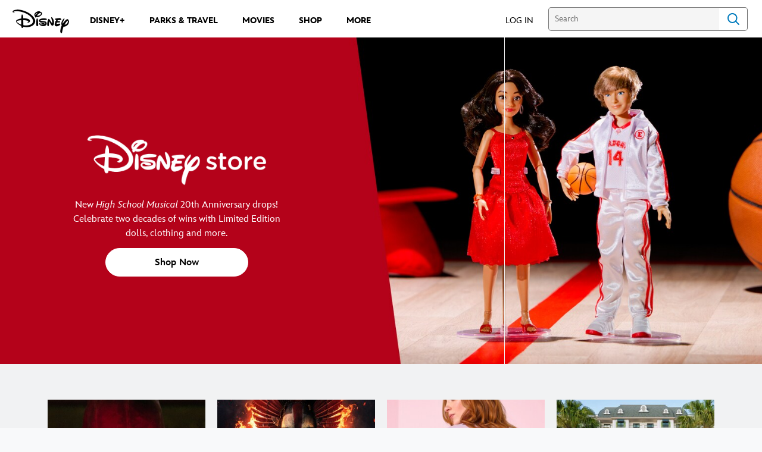

--- FILE ---
content_type: text/html;charset=utf-8
request_url: https://www.disney.com/
body_size: 67239
content:
<!DOCTYPE html>
<!--

    "We keep moving forward, opening up new doors and
      doing new things, because we're curious ...
        and curiosity keeps leading us down new paths."

                              Walt Disney

-->
<html class="no-js" version="HTML+RDFa 1.1" lang="en">
<head prefix="fb: http://ogp.me/ns/fb# og: http://ogp.me/ns#" dir="ltr">
  <meta name="viewport" content="width=device-width,initial-scale=1">
<link rel="shortcut icon" href="https://static-mh.content.disney.io/matterhorn/assets/favicon-94e3862e7fb9.ico">
<link rel="apple-touch-icon" href="https://static-mh.content.disney.io/matterhorn/assets/apple-touch-icon-2747f4e2a5dd.png">
<meta name="google-site-verification" content="UBpbV1CRRQnBOspYLHLgxtvUvEnDXxwqndKqem-J3qQ">
<meta name="msvalidate.01" content="8E102A636E3CD4571B8212130B2DE936">
<meta name="p:domain_verify" content="87ec23b52183609880e3cdcfef9f78f5">
<meta name="description" content="The official website for all things Disney: theme parks, resorts, movies, tv programs, characters, games, videos, music, shopping, and more!">
  <script type="text/javascript">document.cookie = 'country=us';</script>
  <script type="text/javascript">this.__dataLayer={"page":{"page_id":"4c752c74f2f5c5bd42bc220f","page_name":"us:dhome","page_title":"Disney.com | The official home for all things Disney","page_url":"www.disney.com/","platform":"web","slug":null,"story_id":"4c752c74f2f5c5bd42bc220f","vendorFlags":{}},"site":{"baseDomain":"disney.com","business_unit":"dcom","business_unit_code":"","cms_version":"MH","language":["en","en-US"],"portal":"matterhorn","property_code":"","region":"us","country":"us","site":"www.disney.com","cds":0,"otguid":"6862b530-120b-429b-9c75-ad85c7eeb248","nsl":"2"},"privacy":{"cds":0}};</script>
  <script src="https://dcf.espn.com/TWDC-DTCI/prod/Bootstrap.js" type="text/javascript"></script>
  <title>Disney.com | The official home for all things Disney</title>
  <script src="https://static-mh.content.disney.io/matterhorn/assets/jquery-dc8b911876ec.js" type="text/javascript"></script>
  <link rel="preconnect" href="//static-mh.content.disney.io">
<link rel="preconnect" href="//lumiere-a.akamaihd.net">
<link rel="preconnect" href="//kaltura.akamaized.net">
<link rel="preconnect" href="//cdnapisec.kaltura.com">
<link rel="preconnect" href="//a.dilcdn.com">
<link rel="preload" href="https://lumiere-a.akamaihd.net/v1/images/hb_store_hsm20thanniversary_herobanner_desktop_cd4b8ef7.jpeg?region=0,0,2048,878" as="image" imagesizes="100vw" imagesrcset="https://lumiere-a.akamaihd.net/v1/images/hb_store_hsm20thanniversary_herobanner_mobile_3146229c.jpeg?region=0,0,1024,768 400w, https://lumiere-a.akamaihd.net/v1/images/hb_store_hsm20thanniversary_herobanner_tablet_6f527be6.jpeg?region=0,0,2048,878 800w, https://lumiere-a.akamaihd.net/v1/images/hb_store_hsm20thanniversary_herobanner_desktop_cd4b8ef7.jpeg?region=0,0,2048,878 1600w">
<link rel="preload" href="https://static-mh.content.disney.io/matterhorn/assets/matterhorn/sans/matterhorn-regular-eed88f0756d6.woff" as="font" type="font/woff" crossorigin="anonymous">
<link rel="preload" href="https://static-mh.content.disney.io/matterhorn/assets/application-50b5947c6f39.css" as="style" type="text/css" crossorigin="anonymous">
<link rel="stylesheet" href="https://static-mh.content.disney.io/matterhorn/assets/application-50b5947c6f39.css" type="text/css">
<link rel="stylesheet" href="https://static-mh.content.disney.io/matterhorn/assets/modules/background_styles-1903f7131478.css" type="text/css">
<link rel="stylesheet" href="https://static-mh.content.disney.io/matterhorn/assets/modules/property-164d32a58e85.css" type="text/css">
<link rel="stylesheet" href="https://static-mh.content.disney.io/matterhorn/assets/modules/rich_image-7ac318d6c07a.css" type="text/css">
<link rel="stylesheet" href="https://static-mh.content.disney.io/matterhorn/assets/modules/flex_content_hero-fcacbfa8b206.css" type="text/css">
<link rel="stylesheet" href="https://static-mh.content.disney.io/matterhorn/assets/modules/rich_text-aac3153a7742.css" type="text/css">
<link rel="stylesheet" href="https://static-mh.content.disney.io/matterhorn/assets/modules/flex_grid-ff2052497cbe.css" type="text/css">
<link rel="stylesheet" href="https://static-mh.content.disney.io/matterhorn/assets/themes/incredibles/modules/rich_image-2e839cec85d4.css" id="base-theme-styles" class="incredibles"><link rel="stylesheet" href="https://static-mh.content.disney.io/matterhorn/assets/themes/incredibles/modules/flex_content_hero-833d1ccc32c9.css" id="base-theme-styles" class="incredibles"><link rel="stylesheet" href="https://static-mh.content.disney.io/matterhorn/assets/themes/incredibles/modules/rich_text-532b5e51d17a.css" id="base-theme-styles" class="incredibles"><link rel="stylesheet" href="https://static-mh.content.disney.io/matterhorn/assets/themes/incredibles/modules/flex_grid-f17386088f20.css" id="base-theme-styles" class="incredibles"><link rel="stylesheet" href="https://static-mh.content.disney.io/matterhorn/assets/themes/incredibles/application-3403f7d29806.css" id="base-theme-styles" class="incredibles">

<link rel="stylesheet" type="text/css" href="https://static-mh.content.disney.io/matterhorn/assets/goc/disneyuschrome-a2b75e306208.css"><link rel="stylesheet" type="text/css" href="https://static-mh.content.disney.io/matterhorn/assets/goc/disneyuschrome-desktop-e34d2438f086.css" media="(min-width: 769px)"><link rel="stylesheet" type="text/css" href="https://static-mh.content.disney.io/matterhorn/assets/goc/disneyuschrome-mobile-39fc724540e9.css" media="(max-width: 768px)"><link rel="stylesheet" type="text/css" href="https://static-mh.content.disney.io/matterhorn/assets/goc/lib/incredibles_search-24807f0c54c2.css"><!--[if lt IE 9]><link rel="stylesheet" type="text/css" href="https://static-mh.content.disney.io/matterhorn/assets/goc/disneyuschrome-desktop-e34d2438f086.css"><![endif]--><style type="text/css">        .goc-icn-login, .goc-icn-login-bar{ background-image:url();  background-size: 32px }
        html.goc-no-data-uri .goc-icn-login, html.goc-no-data-uri .goc-icn-login-bar{ background-image:url() }
        @media (-webkit-min-device-pixel-ratio: 1.5), (min-resolution: 144dpi) {
          .goc-icn-login, .goc-icn-login-bar{ background-image:url(); }
        }
.goc-left-2 > a{  }

      .goc-bg-dark .goc-left-2 > a{  }

      .goc-bg-blue .goc-left-2 > a{  }

      .goc-left-2.goc-top-dropdown:hover .goc-dropdown-link{  }

      .goc-bg-blue .goc-left-2.goc-top-dropdown:hover .goc-dropdown-link{  }

      .goc-bg-dark .goc-left-2.goc-top-dropdown:hover .goc-dropdown-link{  }
.goc-left-4 > a{  }

      .goc-bg-dark .goc-left-4 > a{  }

      .goc-bg-blue .goc-left-4 > a{  }

      .goc-left-4.goc-top-dropdown:hover .goc-dropdown-link{  }

      .goc-bg-blue .goc-left-4.goc-top-dropdown:hover .goc-dropdown-link{  }

      .goc-bg-dark .goc-left-4.goc-top-dropdown:hover .goc-dropdown-link{  }

@media (-webkit-min-device-pixel-ratio: 1.5), (min-resolution: 144dpi) {
.goc-left-2 > a{  }

      .goc-bg-dark .goc-left-2 > a{  }

      .goc-bg-blue .goc-left-2 > a{  }

      .goc-left-2.goc-top-dropdown:hover .goc-dropdown-link{  }

      .goc-bg-blue .goc-left-2.goc-top-dropdown:hover .goc-dropdown-link{  }

      .goc-bg-dark .goc-left-2.goc-top-dropdown:hover .goc-dropdown-link{  }
.goc-left-4 > a{  }

      .goc-bg-dark .goc-left-4 > a{  }

      .goc-bg-blue .goc-left-4 > a{  }

      .goc-left-4.goc-top-dropdown:hover .goc-dropdown-link{  }

      .goc-bg-blue .goc-left-4.goc-top-dropdown:hover .goc-dropdown-link{  }

      .goc-bg-dark .goc-left-4.goc-top-dropdown:hover .goc-dropdown-link{  }
}
.bar-dropdown-content .goc-thumb-link{ height: 500px; }
#goc-desktop-global .goc-desktop:hover .bar-dropdown-content{max-height: 532px;}

@media (-webkit-min-device-pixel-ratio: 1.5), (min-resolution: 144dpi) {
}</style><script type="text/javascript">!function(e){"use strict";var t=e.GOC=e.GOC||{};t.queue=t.queue||[],t.opts=t.opts||{}}(this),GOC.load=function(e,t){"use strict";var n=document,o=n.getElementsByTagName("script")[0],s=n.createElement("script");s.type="text/javascript",s.async="async",s.onload=s.onreadystatechange=function(e,n){var o=this,s=o.readyState,r=o.parentNode;!r||!n&&s&&"complete"!==s&&"loaded"!==s||(r.removeChild(this),!n&&t&&t())},s.src=e,o.parentNode.insertBefore(s,o),s=n=o=null},function(e){"use strict";var t=e.encodeURIComponent;e.GOC.load("//a.dilcdn.com/g/domains/"+t(e.location.hostname)+".js")}(this),function(e){"use strict";var t=e.GOC,n=e.encodeURIComponent;t.defopts=function(e){0===Object.keys(t.opts).length&&(t.opts=e)},t.ao=function(e){var o=[],s=t.opts,r=s.footer;if(s.lang&&o.push("lang="+n(s.lang)),s.cds&&o.push("cds"),s.searchtype&&o.push("searchtype="+n(s.searchtype)),s.hide_desktop_menu&&o.push("hide_desktop_menu"),s.hide_search&&o.push("hide_search"),r)for(var a in r)if(r.hasOwnProperty(a))if("object"==typeof r[a])for(var i in r[a])r[a].hasOwnProperty(i)&&o.push("footer["+a+"]["+i+"]="+encodeURIComponent(r[a][i]));else o.push("footer["+encodeURIComponent(a)+"]="+encodeURIComponent(r[a]));return o.length&&(e+=(e.indexOf("?")<0?"?":"&")+o.join("&")),e}}(this),GOC.css=function(e){"use strict";var t=document,n=t.createElement("style"),o=t.getElementsByTagName("head")[0],s=(o||t).getElementsByTagName("script")[0];e&&(n.setAttribute("type","text/css"),s?s.parentNode.insertBefore(n,s):o.appendChild(n),n.styleSheet?n.styleSheet.cssText=e:n.appendChild(t.createTextNode(e)))},function(e,t){"use strict";var n=e.GOC,o=e.screen,s=e.document,r=s.documentElement,a=function(){var e,n,r,a,i,c=o&&o.fontSmoothingEnabled;if(c!==t)return c;try{for(e=s.createElement("canvas"),e.width=e.height=32,n=e.getContext("2d"),n.textBaseline="top",n.font="32px Arial",n.fillStyle=n.strokeStyle="black",n.fillText("O",0,0),r=0;r<32;r++)for(a=0;a<32;a++)if(255!==(i=n.getImageData(r,a,1,1).data[3])&&0!==i)return!0;return!1}catch(e){return t}},i=function(e){var t=s.createElement("div");t.innerHTML="M",t.style.fontFamily=e,r.insertBefore(t,r.firstChild),r.clientWidth,r.removeChild(t)};n.pf=function(e,t){!0===a()&&(n.css(e),i(t))}}(this),function(e){"use strict";e.GOC.noAnalyticsOnHover=!0}(this);GOC.pf("@font-face{font-family:'Matterhorn';src:url(\"https://static-mh.content.disney.io/matterhorn/assets/m4-7e766c2825c7.eot#\") format(\"eot\"),url(\"https://static-mh.content.disney.io/matterhorn/assets/m4-b366701d6945.woff\") format(\"woff\"),url(\"https://static-mh.content.disney.io/matterhorn/assets/m4-ac909dff444f.ttf\") format(\"truetype\"),url(\"https://static-mh.content.disney.io/matterhorn/assets/m4-3d636e3b4270.svg#Matterhorn\") format(\"svg\");font-weight:400;font-style:normal}\n","Matterhorn");GOC.opts.cds=false;GOC.opts.bg="light";GOC.opts.footer={"comscore":"","translations":{"find_us_on":"Find Us On","now_streaming":"Now Streaming","streaming":"Streaming","on_blu_ray_dvd_digital":"On Blu-ray, DVD \u0026 Digital","now_on_digital":"Now On Digital","available_to_pre_order":"Available to Pre-Order","in_theaters_now":"In Theaters Now","in_theaters":"In Theaters","coming_soon":"Coming Soon","on_digital":"On Digital","streaming_now":"Streaming Now"}};GOC.opts.hide_desktop_menu=true;GOC.opts.hide_search=false;GOC.opts.searchtype="is";GOC.load("https://static-mh.content.disney.io/matterhorn/assets/goc/disneyuschrome-0dfb00f3aea6.js");GOC.a="//a.dilcdn.com/g/us/home/sac/";GOC.cart="//a.dilcdn.com/g/us/cart/";GOC.is="//a.dilcdn.com/g/us/home/is/";</script>
<link rel="canonical" href="https://www.disney.com/">
<link rel="alternate" href="https://www.disney.es" hreflang="es-ES">
<link rel="alternate" href="https://www.disney.co.uk" hreflang="en-GB">
<link rel="alternate" href="https://www.disney.fr" hreflang="fr-FR">
<link rel="alternate" href="https://www.disney.de" hreflang="de-DE">
<link rel="alternate" href="https://www.disney.it" hreflang="it-IT">
<link rel="alternate" href="https://www.disney.se" hreflang="sv-SE">
<link rel="alternate" href="https://www.disney.pt" hreflang="pt-PT">
<link rel="alternate" href="https://www.disney.no" hreflang="no-NO">
<link rel="alternate" href="https://www.disney.no" hreflang="nb-NO">
<link rel="alternate" href="https://www.disney.fi" hreflang="fi-FI">
<link rel="alternate" href="https://www.disney.dk" hreflang="da-DK">
<link rel="alternate" href="https://nl.disney.be" hreflang="nl-BE">
<link rel="alternate" href="https://fr.disney.be" hreflang="fr-BE">
<link rel="alternate" href="https://www.disney.nl" hreflang="nl-NL">
<link rel="alternate" href="https://www.disney.com.tr" hreflang="tr-TR">
<link rel="alternate" href="https://www.disney.pl" hreflang="pl-PL">
<link rel="alternate" href="https://www.disney.cz" hreflang="cs-CZ">
<link rel="alternate" href="https://www.disney.hu" hreflang="hu-HU">
<link rel="alternate" href="https://www.disney.ro" hreflang="ro-RO">
<link rel="alternate" href="https://www.disney.bg" hreflang="bg-BG">
<link rel="alternate" href="https://www.disney.co.za" hreflang="en-ZA">
<link rel="alternate" href="https://www.disney.co.il" hreflang="he-IL">
<link rel="alternate" href="https://en.disneyme.com" hreflang="en-AE">
<link rel="alternate" href="https://en.disneyme.com" hreflang="en-SA">
<link rel="alternate" href="https://ar.disneyme.com" hreflang="ar-AE">
<link rel="alternate" href="https://ar.disneyme.com" hreflang="ar-KW">
<link rel="alternate" href="https://ar.disneyme.com" hreflang="ar-SA">
<link rel="alternate" href="https://www.disney.gr" hreflang="el-GR">
<link rel="alternate" href="https://www.disney.com" hreflang="x-default">
<link rel="alternate" href="https://www.disney.com" hreflang="en-US">
<link rel="alternate" href="https://www.disneylatino.com" hreflang="es-419">
<link rel="alternate" href="https://www.disney.com.br" hreflang="pt-BR">
<link rel="alternate" href="https://www.disney.com.br" hreflang="pt">
<meta property="fb:app_id" content="285688238199791">
<meta property="og:title" content="Disney.com | The official home for all things Disney">
<meta property="og:description" content="The official website for all things Disney: theme parks, resorts, movies, tv programs, characters, games, videos, music, shopping, and more!">
<meta property="og:type" content="website">
<meta property="og:site_name" content="Disney Home">
<meta property="og:url" content="https://www.disney.com/">
<meta property="og:image" content="https://lumiere-a.akamaihd.net/v1/images/og_disney_4a3148aa.jpeg?region=0%2C0%2C1200%2C630">
<script type="text/javascript">this.Disney={"portal":"www.disney.com","profileBase":"/creations","locales":["en","en-US"],"didOptions":{"responderPage":"https://www.disney.com/_did/","enableTop":true,"langPref":"en-US","clientId":"DTCI-MATTERHORN.DCOM.WEB","cssOverride":"","language":"en-US","environment":"prod","redirectUri":"https://www.disney.com/auth/callback"},"cto":{"country":"","contentDescription":"","contentType":"","property":"","propertyId":"","buId":"","buCode":"","region":"us","intBreadcrumbs":"","categoryCode":"dcom","account":"disneyhomepage","brandSegment":"home","cmsId":"MH","program":"","sponsor":"","siteCode":"dhome","comscorekw":"disneycomhomepage","pageName":"homepage","breadcrumbs":"homepage"},"market_code":"us","browser_warning_versions":[],"dossierBase":null,"rtl":false,"env":"production","config_bundle_schema_data":{"age_gate_minimum_age":13,"oneid_version":"v4","video_player_version":"5.5.21","style_configuration":[{"type":"style_configuration","id":"66e23e7f58f0300001a16379","title":"xx.disney.com Styles","created_at":"2024-09-11T18:06:08-07:00","updated_at":"2025-08-27T15:35:40-07:00","brand":"disney","icon":{"_1x1":"https://lumiere-a.akamaihd.net/v1/images/favicon-94e3862e7fb9_2bdfd7d9_1_c28c194a.png?region=0%2C0%2C160%2C160","_1x1_https":"https://lumiere-a.akamaihd.net/v1/images/favicon-94e3862e7fb9_2bdfd7d9_1_c28c194a.png?region=0%2C0%2C160%2C160"},"typography":{"DINNext":{"regular":"https://lumiere-a.akamaihd.net/v1/files/975d48b0-21d3-11ee-b951-62cc60373c43/din_next_w01_medium.woff"},"ProximaNova":{"regular":"https://lumiere-a.akamaihd.net/v1/files/b00eb816-2b16-11ee-b648-5605f7e3bcb7/proximanova-regular.woff","semi_bold":"https://lumiere-a.akamaihd.net/v1/files/b00eb816-2b16-11ee-b648-5605f7e3bcb7/proximanova-semibold.woff","bold":"https://lumiere-a.akamaihd.net/v1/files/b00eb816-2b16-11ee-b648-5605f7e3bcb7/proximanova-bold.woff"},"InspireTWDC":{"regular":"https://lumiere-a.akamaihd.net/v1/files/0fa423a8-2a9c-11ef-810a-3a81dd7b7675/InspireTWDC-Roman.ttf","medium":{"path":"https://lumiere-a.akamaihd.net/v1/files/f36c9532-2cc9-11ef-9e8c-a6cb2f54a6a0/InspireTWDC-Medium.otf","weight":"500"},"heavy":{"path":"https://lumiere-a.akamaihd.net/v1/files/f36c9532-2cc9-11ef-9e8c-a6cb2f54a6a0/InspireTWDC-Heavy.otf","weight":"700"},"black":{"path":"https://lumiere-a.akamaihd.net/v1/files/a8b1b2de-836c-11f0-b09c-5678e8946022/InspireTWDC-Black.otf","weight":"800"}},"CorporativeSansRdAlt":{"bold":"https://lumiere-a.akamaihd.net/v1/files/44b1e0a2-2b16-11ee-bc0c-561462e72f66/CorporativeSansRdAlt-Bold.woff","regular":"https://lumiere-a.akamaihd.net/v1/files/44b1e0a2-2b16-11ee-bc0c-561462e72f66/CorporativeSansRdAlt-Bold.woff"},"Poppins":{"regular":"https://lumiere-a.akamaihd.net/v1/files/44b1e0a2-2b16-11ee-bc0c-561462e72f66/Poppins-Regular.woff"},"TTFors":{"regular":"https://lumiere-a.akamaihd.net/v1/files/2f22df9e-20f7-11ee-a5e2-2e93fab4488c/El%20Cap%20TT%20Fors/TT_Fors_Regular.ttf","medium":{"path":"https://lumiere-a.akamaihd.net/v1/files/2f22df9e-20f7-11ee-a5e2-2e93fab4488c/El%20Cap%20TT%20Fors/TT_Fors_Medium.ttf","weight":"500"},"demibold":{"path":"https://lumiere-a.akamaihd.net/v1/files/2f22df9e-20f7-11ee-a5e2-2e93fab4488c/El%20Cap%20TT%20Fors/TT_Fors_DemiBold.ttf","weight":"600"}},"heading":"InspireTWDC","body":"InspireTWDC","button":"InspireTWDC"},"module_margin":{"map":{"large":{"lg":"108px","sm":"108px","default":"108px"},"medium":{"lg":"80px","sm":"80px","default":"56px"},"small":{"lg":"40px","sm":"40px","default":"32px"}}},"component_padding":{"map":{"top_small":{"lg":"20px","sm":"12px","default":"8px"},"top_medium":{"lg":"80px","sm":"80px","default":"56px"},"top_large":{"lg":"60px","sm":"36px","default":"24px"},"right_small":{"lg":"18px","sm":"18px","default":"18px"},"right_medium":{"lg":"96px","sm":"48px","default":"22px"},"right_large":{"lg":"56px","sm":"56px","default":"56px"},"bottom_small":{"lg":"20px","sm":"12px","default":"8px"},"bottom_medium":{"lg":"0","sm":"0","default":"0"},"bottom_large":{"lg":"60px","sm":"36px","default":"24px"},"left_small":{"lg":"18px","sm":"18px","default":"18px"},"left_medium":{"lg":"96px","sm":"48px","default":"22px"},"left_large":{"lg":"56px","sm":"56px","default":"56px"},"bottom_none":{"lg":"0","sm":"0","default":"0"},"top_none":{"lg":"0","sm":"0","default":"0"},"left_none":{"lg":"0","sm":"0","default":"0"},"right_none":{"lg":"0","sm":"0","default":"0"}}},"module_padding":{"map":{"top_small":{"lg":"20px","sm":"12px","default":"8px"},"top_medium":{"lg":"40px","sm":"24px","default":"16px"},"top_large":{"lg":"60px","sm":"36px","default":"24px"},"right_small":{"lg":"18px","sm":"18px","default":"18px"},"right_medium":{"lg":"48px","sm":"48px","default":"48px"},"right_large":{"lg":"56px","sm":"56px","default":"56px"},"bottom_small":{"lg":"20px","sm":"12px","default":"8px"},"bottom_medium":{"lg":"40px","sm":"24px","default":"16px"},"bottom_large":{"lg":"60px","sm":"36px","default":"24px"},"left_small":{"lg":"18px","sm":"18px","default":"18px"},"left_medium":{"lg":"48px","sm":"48px","default":"48px"},"left_large":{"lg":"56px","sm":"56px","default":"56px"},"bottom_none":{"lg":"0","sm":"0","default":"0"},"top_none":{"lg":"0","sm":"0","default":"0"},"left_none":{"lg":"0","sm":"0","default":"0"},"right_none":{"lg":"0","sm":"0","default":"0"}}},"button":{"primary":{"color":"#fff","background_color":"#0077DA"}},"page_background_image":{"background_position_horizontal":"center","background_position_vertical":"top","background_repeat":"repeat","position":"fixed","background_size":"null"},"icon_library":[{"label":"Search","image":{"base":"https://lumiere-a.akamaihd.net/v1/images/search_1_8fd6e096.svg?region=0%2C0%2C24%2C24","base_https":"https://lumiere-a.akamaihd.net/v1/images/search_1_8fd6e096.svg?region=0%2C0%2C24%2C24"}},{"label":"Clear","image":{"base":"https://lumiere-a.akamaihd.net/v1/images/close_f4492867.svg?height=160\u0026mode=crop\u0026width=160","base_https":"https://lumiere-a.akamaihd.net/v1/images/close_f4492867.svg?height=160\u0026mode=crop\u0026width=160"}},{"label":"PlayLight","image":{"base":"https://lumiere-a.akamaihd.net/v1/images/playlight_e95bc20b.svg?region=0%2C0%2C24%2C24","base_https":"https://lumiere-a.akamaihd.net/v1/images/playlight_e95bc20b.svg?region=0%2C0%2C24%2C24"}},{"label":"CarouselPlay","image":{"base":"https://lumiere-a.akamaihd.net/v1/images/play_524fb5f0.svg?region=0%2C0%2C32%2C32","base_https":"https://lumiere-a.akamaihd.net/v1/images/play_524fb5f0.svg?region=0%2C0%2C32%2C32"},"image_alt_text":"play"},{"label":"CarouselPause","image":{"base":"https://lumiere-a.akamaihd.net/v1/images/pause_bbd4f0c6.svg?region=0%2C0%2C32%2C32","base_https":"https://lumiere-a.akamaihd.net/v1/images/pause_bbd4f0c6.svg?region=0%2C0%2C32%2C32"},"image_alt_text":"pause"},{"label":"CarouselNext","image":{"base":"https://lumiere-a.akamaihd.net/v1/images/rightchevron_11019f22.svg?region=0%2C0%2C15%2C14","base_https":"https://lumiere-a.akamaihd.net/v1/images/rightchevron_11019f22.svg?region=0%2C0%2C15%2C14"},"image_alt_text":"next"},{"label":"CarouselPrev","image":{"base":"https://lumiere-a.akamaihd.net/v1/images/leftchevron_24196e9d.svg?region=0%2C0%2C15%2C14","base_https":"https://lumiere-a.akamaihd.net/v1/images/leftchevron_24196e9d.svg?region=0%2C0%2C15%2C14"},"image_alt_text":"prev"}],"arrows":{"down":{"base":"https://lumiere-a.akamaihd.net/v1/images/chevron_97985628.svg?region=0%2C0%2C24%2C24","base_https":"https://lumiere-a.akamaihd.net/v1/images/chevron_97985628.svg?region=0%2C0%2C24%2C24","hover":"https://lumiere-a.akamaihd.net/v1/images/chevron_97985628.svg?region=0%2C0%2C24%2C24","hover_https":"https://lumiere-a.akamaihd.net/v1/images/chevron_97985628.svg?region=0%2C0%2C24%2C24"},"up":{"base":"https://lumiere-a.akamaihd.net/v1/images/chevron_1_685ce3ce.svg?region=0%2C0%2C24%2C24","base_https":"https://lumiere-a.akamaihd.net/v1/images/chevron_1_685ce3ce.svg?region=0%2C0%2C24%2C24","hover":"https://lumiere-a.akamaihd.net/v1/images/chevron_1_685ce3ce.svg?region=0%2C0%2C24%2C24","hover_https":"https://lumiere-a.akamaihd.net/v1/images/chevron_1_685ce3ce.svg?region=0%2C0%2C24%2C24"}},"schema_heading2":"--------------------------------------------------------------------------------","header":{"types":["standard_header"]},"schema_heading1":"--------------------------------------------------------------------------------","navigation":{"background_color":"#fff","text_color":"#48494A","text_color_hover":"#000","link_hover_text_decoration":"null","layout":"left","types":["standard_navigation"]},"footer":{"alignment":"center","types":["standard_footer"]},"banner":{"meta":{"position":"end","desktop":{"vertical_position":"end"},"tablet":{"vertical_position":"end"},"mobile":{"vertical_position":"end"}},"types":["standard_banner"]},"card_grid":{"types":["standard_card_grid"]},"card_list":{"types":["standard_card_list"]},"carousel":{"types":["standard_gallery"]},"catalog":{"types":["standard_catalog"]},"standard_gallery":{"types":["standard_gallery"]},"nav_pipe":{"types":["standard_nav_pipe"]},"rich_content":{"types":["standard_rich_content"]},"preload_images":{"grid_preload":{"desktop":"https://lumiere-a.akamaihd.net/v1/images/grid_preload_mobileresults_f6e6ca5b.svg?region=0%2C0%2C331%2C550","desktop_https":"https://lumiere-a.akamaihd.net/v1/images/grid_preload_mobileresults_f6e6ca5b.svg?region=0%2C0%2C331%2C550","mobile":"https://lumiere-a.akamaihd.net/v1/images/grid_preload_mobileresults_f6e6ca5b.svg?region=0%2C0%2C331%2C550","mobile_https":"https://lumiere-a.akamaihd.net/v1/images/grid_preload_mobileresults_f6e6ca5b.svg?region=0%2C0%2C331%2C550"}},"fallback_images":{"_16x9":"https://lumiere-a.akamaihd.net/v1/images/media_and_badges_6817fc2a.svg?region=0%2C73%2C188%2C105","_16x9_https":"https://lumiere-a.akamaihd.net/v1/images/media_and_badges_6817fc2a.svg?region=0%2C73%2C188%2C105","_4x3":"https://lumiere-a.akamaihd.net/v1/images/media_and_badges_6817fc2a.svg?region=0%2C55%2C188%2C141","_4x3_https":"https://lumiere-a.akamaihd.net/v1/images/media_and_badges_6817fc2a.svg?region=0%2C55%2C188%2C141","_1x1":"https://lumiere-a.akamaihd.net/v1/images/media_and_badges_6817fc2a.svg?region=0%2C32%2C188%2C188","_1x1_https":"https://lumiere-a.akamaihd.net/v1/images/media_and_badges_6817fc2a.svg?region=0%2C32%2C188%2C188","_2x3":"https://lumiere-a.akamaihd.net/v1/images/media_and_badges_6817fc2a.svg?region=10%2C0%2C168%2C251","_2x3_https":"https://lumiere-a.akamaihd.net/v1/images/media_and_badges_6817fc2a.svg?region=10%2C0%2C168%2C251","_2x1":"https://lumiere-a.akamaihd.net/v1/images/media_and_badges_6817fc2a.svg?region=0%2C79%2C188%2C94","_2x1_https":"https://lumiere-a.akamaihd.net/v1/images/media_and_badges_6817fc2a.svg?region=0%2C79%2C188%2C94","_3x2":"https://lumiere-a.akamaihd.net/v1/images/media_and_badges_6817fc2a.svg?region=0%2C63%2C188%2C125","_3x2_https":"https://lumiere-a.akamaihd.net/v1/images/media_and_badges_6817fc2a.svg?region=0%2C63%2C188%2C125","_3x4":"https://lumiere-a.akamaihd.net/v1/images/media_and_badges_6817fc2a.svg?region=0%2C0%2C188%2C251","_3x4_https":"https://lumiere-a.akamaihd.net/v1/images/media_and_badges_6817fc2a.svg?region=0%2C0%2C188%2C251","_4x5":"https://lumiere-a.akamaihd.net/v1/images/media_and_badges_6817fc2a.svg?region=0%2C8%2C188%2C235","_4x5_https":"https://lumiere-a.akamaihd.net/v1/images/media_and_badges_6817fc2a.svg?region=0%2C8%2C188%2C235","_5x2":"https://lumiere-a.akamaihd.net/v1/images/media_and_badges_6817fc2a.svg?region=0%2C88%2C188%2C75","_5x2_https":"https://lumiere-a.akamaihd.net/v1/images/media_and_badges_6817fc2a.svg?region=0%2C88%2C188%2C75","_5x4":"https://lumiere-a.akamaihd.net/v1/images/media_and_badges_6817fc2a.svg?region=0%2C50%2C188%2C151","_5x4_https":"https://lumiere-a.akamaihd.net/v1/images/media_and_badges_6817fc2a.svg?region=0%2C50%2C188%2C151","_9x16":"https://lumiere-a.akamaihd.net/v1/images/media_and_badges_6817fc2a.svg?region=23%2C0%2C142%2C251","_9x16_https":"https://lumiere-a.akamaihd.net/v1/images/media_and_badges_6817fc2a.svg?region=23%2C0%2C142%2C251"},"primary_image_url":"https://lumiere-a.akamaihd.net/v1/images/favicon-94e3862e7fb9_2bdfd7d9_1_c28c194a.png?region=0%2C0%2C160%2C160"}],"style_theme":"light","classification":{"audience":"general","privacy_law":"ccpa","publisher_v_advertiser":"publisher","ot_guid":"6862b530-120b-429b-9c75-ad85c7eeb248","gpc":"2"},"global_site_messaging":{"close_button_display":"button"},"global_no_referrer_exceptions":["disneyplus.com","disney.com","disneyplus.com"],"local_no_referrer_exceptions":["disney.com","disneyplus.com"]},"ctoOptions":null};</script>
<script src="https://static-mh.content.disney.io/matterhorn/assets/head-317bbeaeef25.js" type="text/javascript"></script>
<script type="text/javascript">Disney.redirect=new Disney.Rdr({"can:qc":"http://www.disney.ca/","usa,gum,pri,asm,vir,mnp,can,hkg,rus":true,"bel":"http://www.disney.be/","bra":"http://www.disney.com.br/","bgr":"http://www.disney.bg/","chn":"http://www.disney.cn/","cze":"http://www.disney.cz/","dnk":"http://www.disney.dk/","fin":"http://www.disney.fi/","grc":"http://www.disney.gr/","hun":"http://www.disney.hu/","ind":"http://www.disney.in/","isr":"http://www.disney.co.il/","jpn":"http://www.disney.co.jp/","kor":"http://www.disney.co.kr/","mys":"http://www.disney.com.my/","nld":"http://www.disney.nl/","nor":"http://www.disney.no/","pol":"http://www.disney.pl/","prt":"http://www.disney.pt/","phl":"http://www.disney.ph/","rou":"http://www.disney.ro/","sgp":"http://www.disney.sg/","zaf":"http://www.disney.co.za/","esp":"http://www.disney.es/","swe":"http://www.disney.se/","che":"http://www.disney.ch/","twn":"http://www.disney.com.tw/","tur":"http://www.disneyturkiye.com.tr/","dza,bhr,egy,irn,irq,jor,kwt,lbn,lby,mar,omn,pse,qat,sau,som,tun,are,yem,syr":"http://www.disneyme.com/","arg,blz,bol,chl,col,cri,dom,ecu,slv,gtm,hnd,mex,nic,pan,pry,per,ury,ven":"http://www.disneylatino.com/","fra,ncl,guf,glp,mtq,reu,myt":"http://www.disney.fr/","ita,vat,smr":"http://www.disney.it/","aus,nzl":"http://www.disney.com.au/","gbr,irl":"http://www.disney.co.uk/","deu,aut":"http://www.disney.de/","srb,scg":"http://www.disney.rs/","idn":"http://www.disney.id/","tha":"http://www.disney.co.th/","vnm":"http://www.disney.vn/","other":"http://www.disneyinternational.com/"}).run()</script>
<script type="text/javascript">if (Disney && Disney.Sample(2)){
          
window.NREUM||(NREUM={});NREUM.info={"beacon":"bam.nr-data.net","errorBeacon":"bam.nr-data.net","licenseKey":"4934c5fb20","applicationID":"6683540","transactionName":"Jl9ZQRYNCQkDQkpmXgtRQ0cFTSgEEkQAR18KQlkPXjEAFxBVFxpwIGQXHw==","queueTime":0,"applicationTime":300,"agent":""};

(window.NREUM||(NREUM={})).init={ajax:{deny_list:["bam.nr-data.net"]},feature_flags:["soft_nav"]};(window.NREUM||(NREUM={})).loader_config={xpid:"Ug8BVFZTGwUGXFJXAwE=",licenseKey:"4934c5fb20",applicationID:"6683540",browserID:"6683586"};;/*! For license information please see nr-loader-full-1.308.0.min.js.LICENSE.txt */
(()=>{var e,t,r={384:(e,t,r)=>{"use strict";r.d(t,{NT:()=>a,US:()=>u,Zm:()=>o,bQ:()=>d,dV:()=>c,pV:()=>l});var n=r(6154),i=r(1863),s=r(1910);const a={beacon:"bam.nr-data.net",errorBeacon:"bam.nr-data.net"};function o(){return n.gm.NREUM||(n.gm.NREUM={}),void 0===n.gm.newrelic&&(n.gm.newrelic=n.gm.NREUM),n.gm.NREUM}function c(){let e=o();return e.o||(e.o={ST:n.gm.setTimeout,SI:n.gm.setImmediate||n.gm.setInterval,CT:n.gm.clearTimeout,XHR:n.gm.XMLHttpRequest,REQ:n.gm.Request,EV:n.gm.Event,PR:n.gm.Promise,MO:n.gm.MutationObserver,FETCH:n.gm.fetch,WS:n.gm.WebSocket},(0,s.i)(...Object.values(e.o))),e}function d(e,t){let r=o();r.initializedAgents??={},t.initializedAt={ms:(0,i.t)(),date:new Date},r.initializedAgents[e]=t}function u(e,t){o()[e]=t}function l(){return function(){let e=o();const t=e.info||{};e.info={beacon:a.beacon,errorBeacon:a.errorBeacon,...t}}(),function(){let e=o();const t=e.init||{};e.init={...t}}(),c(),function(){let e=o();const t=e.loader_config||{};e.loader_config={...t}}(),o()}},782:(e,t,r)=>{"use strict";r.d(t,{T:()=>n});const n=r(860).K7.pageViewTiming},860:(e,t,r)=>{"use strict";r.d(t,{$J:()=>u,K7:()=>c,P3:()=>d,XX:()=>i,Yy:()=>o,df:()=>s,qY:()=>n,v4:()=>a});const n="events",i="jserrors",s="browser/blobs",a="rum",o="browser/logs",c={ajax:"ajax",genericEvents:"generic_events",jserrors:i,logging:"logging",metrics:"metrics",pageAction:"page_action",pageViewEvent:"page_view_event",pageViewTiming:"page_view_timing",sessionReplay:"session_replay",sessionTrace:"session_trace",softNav:"soft_navigations",spa:"spa"},d={[c.pageViewEvent]:1,[c.pageViewTiming]:2,[c.metrics]:3,[c.jserrors]:4,[c.spa]:5,[c.ajax]:6,[c.sessionTrace]:7,[c.softNav]:8,[c.sessionReplay]:9,[c.logging]:10,[c.genericEvents]:11},u={[c.pageViewEvent]:a,[c.pageViewTiming]:n,[c.ajax]:n,[c.spa]:n,[c.softNav]:n,[c.metrics]:i,[c.jserrors]:i,[c.sessionTrace]:s,[c.sessionReplay]:s,[c.logging]:o,[c.genericEvents]:"ins"}},944:(e,t,r)=>{"use strict";r.d(t,{R:()=>i});var n=r(3241);function i(e,t){"function"==typeof console.debug&&(console.debug("New Relic Warning: https://github.com/newrelic/newrelic-browser-agent/blob/main/docs/warning-codes.md#".concat(e),t),(0,n.W)({agentIdentifier:null,drained:null,type:"data",name:"warn",feature:"warn",data:{code:e,secondary:t}}))}},993:(e,t,r)=>{"use strict";r.d(t,{A$:()=>s,ET:()=>a,TZ:()=>o,p_:()=>i});var n=r(860);const i={ERROR:"ERROR",WARN:"WARN",INFO:"INFO",DEBUG:"DEBUG",TRACE:"TRACE"},s={OFF:0,ERROR:1,WARN:2,INFO:3,DEBUG:4,TRACE:5},a="log",o=n.K7.logging},1541:(e,t,r)=>{"use strict";r.d(t,{U:()=>i,f:()=>n});const n={MFE:"MFE",BA:"BA"};function i(e,t){if(2!==t?.harvestEndpointVersion)return{};const r=t.agentRef.runtime.appMetadata.agents[0].entityGuid;return e?{"source.id":e.id,"source.name":e.name,"source.type":e.type,"parent.id":e.parent?.id||r,"parent.type":e.parent?.type||n.BA}:{"entity.guid":r,appId:t.agentRef.info.applicationID}}},1687:(e,t,r)=>{"use strict";r.d(t,{Ak:()=>d,Ze:()=>h,x3:()=>u});var n=r(3241),i=r(7836),s=r(3606),a=r(860),o=r(2646);const c={};function d(e,t){const r={staged:!1,priority:a.P3[t]||0};l(e),c[e].get(t)||c[e].set(t,r)}function u(e,t){e&&c[e]&&(c[e].get(t)&&c[e].delete(t),p(e,t,!1),c[e].size&&f(e))}function l(e){if(!e)throw new Error("agentIdentifier required");c[e]||(c[e]=new Map)}function h(e="",t="feature",r=!1){if(l(e),!e||!c[e].get(t)||r)return p(e,t);c[e].get(t).staged=!0,f(e)}function f(e){const t=Array.from(c[e]);t.every(([e,t])=>t.staged)&&(t.sort((e,t)=>e[1].priority-t[1].priority),t.forEach(([t])=>{c[e].delete(t),p(e,t)}))}function p(e,t,r=!0){const a=e?i.ee.get(e):i.ee,c=s.i.handlers;if(!a.aborted&&a.backlog&&c){if((0,n.W)({agentIdentifier:e,type:"lifecycle",name:"drain",feature:t}),r){const e=a.backlog[t],r=c[t];if(r){for(let t=0;e&&t<e.length;++t)g(e[t],r);Object.entries(r).forEach(([e,t])=>{Object.values(t||{}).forEach(t=>{t[0]?.on&&t[0]?.context()instanceof o.y&&t[0].on(e,t[1])})})}}a.isolatedBacklog||delete c[t],a.backlog[t]=null,a.emit("drain-"+t,[])}}function g(e,t){var r=e[1];Object.values(t[r]||{}).forEach(t=>{var r=e[0];if(t[0]===r){var n=t[1],i=e[3],s=e[2];n.apply(i,s)}})}},1738:(e,t,r)=>{"use strict";r.d(t,{U:()=>f,Y:()=>h});var n=r(3241),i=r(9908),s=r(1863),a=r(944),o=r(5701),c=r(3969),d=r(8362),u=r(860),l=r(4261);function h(e,t,r,s){const h=s||r;!h||h[e]&&h[e]!==d.d.prototype[e]||(h[e]=function(){(0,i.p)(c.xV,["API/"+e+"/called"],void 0,u.K7.metrics,r.ee),(0,n.W)({agentIdentifier:r.agentIdentifier,drained:!!o.B?.[r.agentIdentifier],type:"data",name:"api",feature:l.Pl+e,data:{}});try{return t.apply(this,arguments)}catch(e){(0,a.R)(23,e)}})}function f(e,t,r,n,a){const o=e.info;null===r?delete o.jsAttributes[t]:o.jsAttributes[t]=r,(a||null===r)&&(0,i.p)(l.Pl+n,[(0,s.t)(),t,r],void 0,"session",e.ee)}},1741:(e,t,r)=>{"use strict";r.d(t,{W:()=>s});var n=r(944),i=r(4261);class s{#e(e,...t){if(this[e]!==s.prototype[e])return this[e](...t);(0,n.R)(35,e)}addPageAction(e,t){return this.#e(i.hG,e,t)}register(e){return this.#e(i.eY,e)}recordCustomEvent(e,t){return this.#e(i.fF,e,t)}setPageViewName(e,t){return this.#e(i.Fw,e,t)}setCustomAttribute(e,t,r){return this.#e(i.cD,e,t,r)}noticeError(e,t){return this.#e(i.o5,e,t)}setUserId(e,t=!1){return this.#e(i.Dl,e,t)}setApplicationVersion(e){return this.#e(i.nb,e)}setErrorHandler(e){return this.#e(i.bt,e)}addRelease(e,t){return this.#e(i.k6,e,t)}log(e,t){return this.#e(i.$9,e,t)}start(){return this.#e(i.d3)}finished(e){return this.#e(i.BL,e)}recordReplay(){return this.#e(i.CH)}pauseReplay(){return this.#e(i.Tb)}addToTrace(e){return this.#e(i.U2,e)}setCurrentRouteName(e){return this.#e(i.PA,e)}interaction(e){return this.#e(i.dT,e)}wrapLogger(e,t,r){return this.#e(i.Wb,e,t,r)}measure(e,t){return this.#e(i.V1,e,t)}consent(e){return this.#e(i.Pv,e)}}},1863:(e,t,r)=>{"use strict";function n(){return Math.floor(performance.now())}r.d(t,{t:()=>n})},1910:(e,t,r)=>{"use strict";r.d(t,{i:()=>s});var n=r(944);const i=new Map;function s(...e){return e.every(e=>{if(i.has(e))return i.get(e);const t="function"==typeof e?e.toString():"",r=t.includes("[native code]"),s=t.includes("nrWrapper");return r||s||(0,n.R)(64,e?.name||t),i.set(e,r),r})}},2555:(e,t,r)=>{"use strict";r.d(t,{D:()=>o,f:()=>a});var n=r(384),i=r(8122);const s={beacon:n.NT.beacon,errorBeacon:n.NT.errorBeacon,licenseKey:void 0,applicationID:void 0,sa:void 0,queueTime:void 0,applicationTime:void 0,ttGuid:void 0,user:void 0,account:void 0,product:void 0,extra:void 0,jsAttributes:{},userAttributes:void 0,atts:void 0,transactionName:void 0,tNamePlain:void 0};function a(e){try{return!!e.licenseKey&&!!e.errorBeacon&&!!e.applicationID}catch(e){return!1}}const o=e=>(0,i.a)(e,s)},2614:(e,t,r)=>{"use strict";r.d(t,{BB:()=>a,H3:()=>n,g:()=>d,iL:()=>c,tS:()=>o,uh:()=>i,wk:()=>s});const n="NRBA",i="SESSION",s=144e5,a=18e5,o={STARTED:"session-started",PAUSE:"session-pause",RESET:"session-reset",RESUME:"session-resume",UPDATE:"session-update"},c={SAME_TAB:"same-tab",CROSS_TAB:"cross-tab"},d={OFF:0,FULL:1,ERROR:2}},2646:(e,t,r)=>{"use strict";r.d(t,{y:()=>n});class n{constructor(e){this.contextId=e}}},2843:(e,t,r)=>{"use strict";r.d(t,{G:()=>s,u:()=>i});var n=r(3878);function i(e,t=!1,r,i){(0,n.DD)("visibilitychange",function(){if(t)return void("hidden"===document.visibilityState&&e());e(document.visibilityState)},r,i)}function s(e,t,r){(0,n.sp)("pagehide",e,t,r)}},3241:(e,t,r)=>{"use strict";r.d(t,{W:()=>s});var n=r(6154);const i="newrelic";function s(e={}){try{n.gm.dispatchEvent(new CustomEvent(i,{detail:e}))}catch(e){}}},3304:(e,t,r)=>{"use strict";r.d(t,{A:()=>s});var n=r(7836);const i=()=>{const e=new WeakSet;return(t,r)=>{if("object"==typeof r&&null!==r){if(e.has(r))return;e.add(r)}return r}};function s(e){try{return JSON.stringify(e,i())??""}catch(e){try{n.ee.emit("internal-error",[e])}catch(e){}return""}}},3333:(e,t,r)=>{"use strict";r.d(t,{$v:()=>u,TZ:()=>n,Xh:()=>c,Zp:()=>i,kd:()=>d,mq:()=>o,nf:()=>a,qN:()=>s});const n=r(860).K7.genericEvents,i=["auxclick","click","copy","keydown","paste","scrollend"],s=["focus","blur"],a=4,o=1e3,c=2e3,d=["PageAction","UserAction","BrowserPerformance"],u={RESOURCES:"experimental.resources",REGISTER:"register"}},3434:(e,t,r)=>{"use strict";r.d(t,{Jt:()=>s,YM:()=>d});var n=r(7836),i=r(5607);const s="nr@original:".concat(i.W),a=50;var o=Object.prototype.hasOwnProperty,c=!1;function d(e,t){return e||(e=n.ee),r.inPlace=function(e,t,n,i,s){n||(n="");const a="-"===n.charAt(0);for(let o=0;o<t.length;o++){const c=t[o],d=e[c];l(d)||(e[c]=r(d,a?c+n:n,i,c,s))}},r.flag=s,r;function r(t,r,n,c,d){return l(t)?t:(r||(r=""),nrWrapper[s]=t,function(e,t,r){if(Object.defineProperty&&Object.keys)try{return Object.keys(e).forEach(function(r){Object.defineProperty(t,r,{get:function(){return e[r]},set:function(t){return e[r]=t,t}})}),t}catch(e){u([e],r)}for(var n in e)o.call(e,n)&&(t[n]=e[n])}(t,nrWrapper,e),nrWrapper);function nrWrapper(){var s,o,l,h;let f;try{o=this,s=[...arguments],l="function"==typeof n?n(s,o):n||{}}catch(t){u([t,"",[s,o,c],l],e)}i(r+"start",[s,o,c],l,d);const p=performance.now();let g;try{return h=t.apply(o,s),g=performance.now(),h}catch(e){throw g=performance.now(),i(r+"err",[s,o,e],l,d),f=e,f}finally{const e=g-p,t={start:p,end:g,duration:e,isLongTask:e>=a,methodName:c,thrownError:f};t.isLongTask&&i("long-task",[t,o],l,d),i(r+"end",[s,o,h],l,d)}}}function i(r,n,i,s){if(!c||t){var a=c;c=!0;try{e.emit(r,n,i,t,s)}catch(t){u([t,r,n,i],e)}c=a}}}function u(e,t){t||(t=n.ee);try{t.emit("internal-error",e)}catch(e){}}function l(e){return!(e&&"function"==typeof e&&e.apply&&!e[s])}},3606:(e,t,r)=>{"use strict";r.d(t,{i:()=>s});var n=r(9908);s.on=a;var i=s.handlers={};function s(e,t,r,s){a(s||n.d,i,e,t,r)}function a(e,t,r,i,s){s||(s="feature"),e||(e=n.d);var a=t[s]=t[s]||{};(a[r]=a[r]||[]).push([e,i])}},3738:(e,t,r)=>{"use strict";r.d(t,{He:()=>i,Kp:()=>o,Lc:()=>d,Rz:()=>u,TZ:()=>n,bD:()=>s,d3:()=>a,jx:()=>l,sl:()=>h,uP:()=>c});const n=r(860).K7.sessionTrace,i="bstResource",s="resource",a="-start",o="-end",c="fn"+a,d="fn"+o,u="pushState",l=1e3,h=3e4},3785:(e,t,r)=>{"use strict";r.d(t,{R:()=>c,b:()=>d});var n=r(9908),i=r(1863),s=r(860),a=r(3969),o=r(993);function c(e,t,r={},c=o.p_.INFO,d=!0,u,l=(0,i.t)()){(0,n.p)(a.xV,["API/logging/".concat(c.toLowerCase(),"/called")],void 0,s.K7.metrics,e),(0,n.p)(o.ET,[l,t,r,c,d,u],void 0,s.K7.logging,e)}function d(e){return"string"==typeof e&&Object.values(o.p_).some(t=>t===e.toUpperCase().trim())}},3878:(e,t,r)=>{"use strict";function n(e,t){return{capture:e,passive:!1,signal:t}}function i(e,t,r=!1,i){window.addEventListener(e,t,n(r,i))}function s(e,t,r=!1,i){document.addEventListener(e,t,n(r,i))}r.d(t,{DD:()=>s,jT:()=>n,sp:()=>i})},3969:(e,t,r)=>{"use strict";r.d(t,{TZ:()=>n,XG:()=>o,rs:()=>i,xV:()=>a,z_:()=>s});const n=r(860).K7.metrics,i="sm",s="cm",a="storeSupportabilityMetrics",o="storeEventMetrics"},4234:(e,t,r)=>{"use strict";r.d(t,{W:()=>s});var n=r(7836),i=r(1687);class s{constructor(e,t){this.agentIdentifier=e,this.ee=n.ee.get(e),this.featureName=t,this.blocked=!1}deregisterDrain(){(0,i.x3)(this.agentIdentifier,this.featureName)}}},4261:(e,t,r)=>{"use strict";r.d(t,{$9:()=>d,BL:()=>o,CH:()=>f,Dl:()=>w,Fw:()=>y,PA:()=>m,Pl:()=>n,Pv:()=>T,Tb:()=>l,U2:()=>s,V1:()=>E,Wb:()=>x,bt:()=>b,cD:()=>v,d3:()=>R,dT:()=>c,eY:()=>p,fF:()=>h,hG:()=>i,k6:()=>a,nb:()=>g,o5:()=>u});const n="api-",i="addPageAction",s="addToTrace",a="addRelease",o="finished",c="interaction",d="log",u="noticeError",l="pauseReplay",h="recordCustomEvent",f="recordReplay",p="register",g="setApplicationVersion",m="setCurrentRouteName",v="setCustomAttribute",b="setErrorHandler",y="setPageViewName",w="setUserId",R="start",x="wrapLogger",E="measure",T="consent"},5205:(e,t,r)=>{"use strict";r.d(t,{j:()=>S});var n=r(384),i=r(1741);var s=r(2555),a=r(3333);const o=e=>{if(!e||"string"!=typeof e)return!1;try{document.createDocumentFragment().querySelector(e)}catch{return!1}return!0};var c=r(2614),d=r(944),u=r(8122);const l="[data-nr-mask]",h=e=>(0,u.a)(e,(()=>{const e={feature_flags:[],experimental:{allow_registered_children:!1,resources:!1},mask_selector:"*",block_selector:"[data-nr-block]",mask_input_options:{color:!1,date:!1,"datetime-local":!1,email:!1,month:!1,number:!1,range:!1,search:!1,tel:!1,text:!1,time:!1,url:!1,week:!1,textarea:!1,select:!1,password:!0}};return{ajax:{deny_list:void 0,block_internal:!0,enabled:!0,autoStart:!0},api:{get allow_registered_children(){return e.feature_flags.includes(a.$v.REGISTER)||e.experimental.allow_registered_children},set allow_registered_children(t){e.experimental.allow_registered_children=t},duplicate_registered_data:!1},browser_consent_mode:{enabled:!1},distributed_tracing:{enabled:void 0,exclude_newrelic_header:void 0,cors_use_newrelic_header:void 0,cors_use_tracecontext_headers:void 0,allowed_origins:void 0},get feature_flags(){return e.feature_flags},set feature_flags(t){e.feature_flags=t},generic_events:{enabled:!0,autoStart:!0},harvest:{interval:30},jserrors:{enabled:!0,autoStart:!0},logging:{enabled:!0,autoStart:!0},metrics:{enabled:!0,autoStart:!0},obfuscate:void 0,page_action:{enabled:!0},page_view_event:{enabled:!0,autoStart:!0},page_view_timing:{enabled:!0,autoStart:!0},performance:{capture_marks:!1,capture_measures:!1,capture_detail:!0,resources:{get enabled(){return e.feature_flags.includes(a.$v.RESOURCES)||e.experimental.resources},set enabled(t){e.experimental.resources=t},asset_types:[],first_party_domains:[],ignore_newrelic:!0}},privacy:{cookies_enabled:!0},proxy:{assets:void 0,beacon:void 0},session:{expiresMs:c.wk,inactiveMs:c.BB},session_replay:{autoStart:!0,enabled:!1,preload:!1,sampling_rate:10,error_sampling_rate:100,collect_fonts:!1,inline_images:!1,fix_stylesheets:!0,mask_all_inputs:!0,get mask_text_selector(){return e.mask_selector},set mask_text_selector(t){o(t)?e.mask_selector="".concat(t,",").concat(l):""===t||null===t?e.mask_selector=l:(0,d.R)(5,t)},get block_class(){return"nr-block"},get ignore_class(){return"nr-ignore"},get mask_text_class(){return"nr-mask"},get block_selector(){return e.block_selector},set block_selector(t){o(t)?e.block_selector+=",".concat(t):""!==t&&(0,d.R)(6,t)},get mask_input_options(){return e.mask_input_options},set mask_input_options(t){t&&"object"==typeof t?e.mask_input_options={...t,password:!0}:(0,d.R)(7,t)}},session_trace:{enabled:!0,autoStart:!0},soft_navigations:{enabled:!0,autoStart:!0},spa:{enabled:!0,autoStart:!0},ssl:void 0,user_actions:{enabled:!0,elementAttributes:["id","className","tagName","type"]}}})());var f=r(6154),p=r(9324);let g=0;const m={buildEnv:p.F3,distMethod:p.Xs,version:p.xv,originTime:f.WN},v={consented:!1},b={appMetadata:{},get consented(){return this.session?.state?.consent||v.consented},set consented(e){v.consented=e},customTransaction:void 0,denyList:void 0,disabled:!1,harvester:void 0,isolatedBacklog:!1,isRecording:!1,loaderType:void 0,maxBytes:3e4,obfuscator:void 0,onerror:void 0,ptid:void 0,releaseIds:{},session:void 0,timeKeeper:void 0,registeredEntities:[],jsAttributesMetadata:{bytes:0},get harvestCount(){return++g}},y=e=>{const t=(0,u.a)(e,b),r=Object.keys(m).reduce((e,t)=>(e[t]={value:m[t],writable:!1,configurable:!0,enumerable:!0},e),{});return Object.defineProperties(t,r)};var w=r(5701);const R=e=>{const t=e.startsWith("http");e+="/",r.p=t?e:"https://"+e};var x=r(7836),E=r(3241);const T={accountID:void 0,trustKey:void 0,agentID:void 0,licenseKey:void 0,applicationID:void 0,xpid:void 0},A=e=>(0,u.a)(e,T),_=new Set;function S(e,t={},r,a){let{init:o,info:c,loader_config:d,runtime:u={},exposed:l=!0}=t;if(!c){const e=(0,n.pV)();o=e.init,c=e.info,d=e.loader_config}e.init=h(o||{}),e.loader_config=A(d||{}),c.jsAttributes??={},f.bv&&(c.jsAttributes.isWorker=!0),e.info=(0,s.D)(c);const p=e.init,g=[c.beacon,c.errorBeacon];_.has(e.agentIdentifier)||(p.proxy.assets&&(R(p.proxy.assets),g.push(p.proxy.assets)),p.proxy.beacon&&g.push(p.proxy.beacon),e.beacons=[...g],function(e){const t=(0,n.pV)();Object.getOwnPropertyNames(i.W.prototype).forEach(r=>{const n=i.W.prototype[r];if("function"!=typeof n||"constructor"===n)return;let s=t[r];e[r]&&!1!==e.exposed&&"micro-agent"!==e.runtime?.loaderType&&(t[r]=(...t)=>{const n=e[r](...t);return s?s(...t):n})})}(e),(0,n.US)("activatedFeatures",w.B)),u.denyList=[...p.ajax.deny_list||[],...p.ajax.block_internal?g:[]],u.ptid=e.agentIdentifier,u.loaderType=r,e.runtime=y(u),_.has(e.agentIdentifier)||(e.ee=x.ee.get(e.agentIdentifier),e.exposed=l,(0,E.W)({agentIdentifier:e.agentIdentifier,drained:!!w.B?.[e.agentIdentifier],type:"lifecycle",name:"initialize",feature:void 0,data:e.config})),_.add(e.agentIdentifier)}},5270:(e,t,r)=>{"use strict";r.d(t,{Aw:()=>a,SR:()=>s,rF:()=>o});var n=r(384),i=r(7767);function s(e){return!!(0,n.dV)().o.MO&&(0,i.V)(e)&&!0===e?.session_trace.enabled}function a(e){return!0===e?.session_replay.preload&&s(e)}function o(e,t){try{if("string"==typeof t?.type){if("password"===t.type.toLowerCase())return"*".repeat(e?.length||0);if(void 0!==t?.dataset?.nrUnmask||t?.classList?.contains("nr-unmask"))return e}}catch(e){}return"string"==typeof e?e.replace(/[\S]/g,"*"):"*".repeat(e?.length||0)}},5289:(e,t,r)=>{"use strict";r.d(t,{GG:()=>a,Qr:()=>c,sB:()=>o});var n=r(3878),i=r(6389);function s(){return"undefined"==typeof document||"complete"===document.readyState}function a(e,t){if(s())return e();const r=(0,i.J)(e),a=setInterval(()=>{s()&&(clearInterval(a),r())},500);(0,n.sp)("load",r,t)}function o(e){if(s())return e();(0,n.DD)("DOMContentLoaded",e)}function c(e){if(s())return e();(0,n.sp)("popstate",e)}},5607:(e,t,r)=>{"use strict";r.d(t,{W:()=>n});const n=(0,r(9566).bz)()},5701:(e,t,r)=>{"use strict";r.d(t,{B:()=>s,t:()=>a});var n=r(3241);const i=new Set,s={};function a(e,t){const r=t.agentIdentifier;s[r]??={},e&&"object"==typeof e&&(i.has(r)||(t.ee.emit("rumresp",[e]),s[r]=e,i.add(r),(0,n.W)({agentIdentifier:r,loaded:!0,drained:!0,type:"lifecycle",name:"load",feature:void 0,data:e})))}},6154:(e,t,r)=>{"use strict";r.d(t,{OF:()=>d,RI:()=>i,WN:()=>h,bv:()=>s,eN:()=>f,gm:()=>a,lR:()=>l,m:()=>c,mw:()=>o,sb:()=>u});var n=r(1863);const i="undefined"!=typeof window&&!!window.document,s="undefined"!=typeof WorkerGlobalScope&&("undefined"!=typeof self&&self instanceof WorkerGlobalScope&&self.navigator instanceof WorkerNavigator||"undefined"!=typeof globalThis&&globalThis instanceof WorkerGlobalScope&&globalThis.navigator instanceof WorkerNavigator),a=i?window:"undefined"!=typeof WorkerGlobalScope&&("undefined"!=typeof self&&self instanceof WorkerGlobalScope&&self||"undefined"!=typeof globalThis&&globalThis instanceof WorkerGlobalScope&&globalThis),o=Boolean("hidden"===a?.document?.visibilityState),c=""+a?.location,d=/iPad|iPhone|iPod/.test(a.navigator?.userAgent),u=d&&"undefined"==typeof SharedWorker,l=(()=>{const e=a.navigator?.userAgent?.match(/Firefox[/\s](\d+\.\d+)/);return Array.isArray(e)&&e.length>=2?+e[1]:0})(),h=Date.now()-(0,n.t)(),f=()=>"undefined"!=typeof PerformanceNavigationTiming&&a?.performance?.getEntriesByType("navigation")?.[0]?.responseStart},6344:(e,t,r)=>{"use strict";r.d(t,{BB:()=>u,Qb:()=>l,TZ:()=>i,Ug:()=>a,Vh:()=>s,_s:()=>o,bc:()=>d,yP:()=>c});var n=r(2614);const i=r(860).K7.sessionReplay,s="errorDuringReplay",a=.12,o={DomContentLoaded:0,Load:1,FullSnapshot:2,IncrementalSnapshot:3,Meta:4,Custom:5},c={[n.g.ERROR]:15e3,[n.g.FULL]:3e5,[n.g.OFF]:0},d={RESET:{message:"Session was reset",sm:"Reset"},IMPORT:{message:"Recorder failed to import",sm:"Import"},TOO_MANY:{message:"429: Too Many Requests",sm:"Too-Many"},TOO_BIG:{message:"Payload was too large",sm:"Too-Big"},CROSS_TAB:{message:"Session Entity was set to OFF on another tab",sm:"Cross-Tab"},ENTITLEMENTS:{message:"Session Replay is not allowed and will not be started",sm:"Entitlement"}},u=5e3,l={API:"api",RESUME:"resume",SWITCH_TO_FULL:"switchToFull",INITIALIZE:"initialize",PRELOAD:"preload"}},6389:(e,t,r)=>{"use strict";function n(e,t=500,r={}){const n=r?.leading||!1;let i;return(...r)=>{n&&void 0===i&&(e.apply(this,r),i=setTimeout(()=>{i=clearTimeout(i)},t)),n||(clearTimeout(i),i=setTimeout(()=>{e.apply(this,r)},t))}}function i(e){let t=!1;return(...r)=>{t||(t=!0,e.apply(this,r))}}r.d(t,{J:()=>i,s:()=>n})},6630:(e,t,r)=>{"use strict";r.d(t,{T:()=>n});const n=r(860).K7.pageViewEvent},6774:(e,t,r)=>{"use strict";r.d(t,{T:()=>n});const n=r(860).K7.jserrors},7295:(e,t,r)=>{"use strict";r.d(t,{Xv:()=>a,gX:()=>i,iW:()=>s});var n=[];function i(e){if(!e||s(e))return!1;if(0===n.length)return!0;if("*"===n[0].hostname)return!1;for(var t=0;t<n.length;t++){var r=n[t];if(r.hostname.test(e.hostname)&&r.pathname.test(e.pathname))return!1}return!0}function s(e){return void 0===e.hostname}function a(e){if(n=[],e&&e.length)for(var t=0;t<e.length;t++){let r=e[t];if(!r)continue;if("*"===r)return void(n=[{hostname:"*"}]);0===r.indexOf("http://")?r=r.substring(7):0===r.indexOf("https://")&&(r=r.substring(8));const i=r.indexOf("/");let s,a;i>0?(s=r.substring(0,i),a=r.substring(i)):(s=r,a="*");let[c]=s.split(":");n.push({hostname:o(c),pathname:o(a,!0)})}}function o(e,t=!1){const r=e.replace(/[.+?^${}()|[\]\\]/g,e=>"\\"+e).replace(/\*/g,".*?");return new RegExp((t?"^":"")+r+"$")}},7485:(e,t,r)=>{"use strict";r.d(t,{D:()=>i});var n=r(6154);function i(e){if(0===(e||"").indexOf("data:"))return{protocol:"data"};try{const t=new URL(e,location.href),r={port:t.port,hostname:t.hostname,pathname:t.pathname,search:t.search,protocol:t.protocol.slice(0,t.protocol.indexOf(":")),sameOrigin:t.protocol===n.gm?.location?.protocol&&t.host===n.gm?.location?.host};return r.port&&""!==r.port||("http:"===t.protocol&&(r.port="80"),"https:"===t.protocol&&(r.port="443")),r.pathname&&""!==r.pathname?r.pathname.startsWith("/")||(r.pathname="/".concat(r.pathname)):r.pathname="/",r}catch(e){return{}}}},7699:(e,t,r)=>{"use strict";r.d(t,{It:()=>s,KC:()=>o,No:()=>i,qh:()=>a});var n=r(860);const i=16e3,s=1e6,a="SESSION_ERROR",o={[n.K7.logging]:!0,[n.K7.genericEvents]:!1,[n.K7.jserrors]:!1,[n.K7.ajax]:!1}},7767:(e,t,r)=>{"use strict";r.d(t,{V:()=>i});var n=r(6154);const i=e=>n.RI&&!0===e?.privacy.cookies_enabled},7836:(e,t,r)=>{"use strict";r.d(t,{P:()=>o,ee:()=>c});var n=r(384),i=r(8990),s=r(2646),a=r(5607);const o="nr@context:".concat(a.W),c=function e(t,r){var n={},a={},u={},l=!1;try{l=16===r.length&&d.initializedAgents?.[r]?.runtime.isolatedBacklog}catch(e){}var h={on:p,addEventListener:p,removeEventListener:function(e,t){var r=n[e];if(!r)return;for(var i=0;i<r.length;i++)r[i]===t&&r.splice(i,1)},emit:function(e,r,n,i,s){!1!==s&&(s=!0);if(c.aborted&&!i)return;t&&s&&t.emit(e,r,n);var o=f(n);g(e).forEach(e=>{e.apply(o,r)});var d=v()[a[e]];d&&d.push([h,e,r,o]);return o},get:m,listeners:g,context:f,buffer:function(e,t){const r=v();if(t=t||"feature",h.aborted)return;Object.entries(e||{}).forEach(([e,n])=>{a[n]=t,t in r||(r[t]=[])})},abort:function(){h._aborted=!0,Object.keys(h.backlog).forEach(e=>{delete h.backlog[e]})},isBuffering:function(e){return!!v()[a[e]]},debugId:r,backlog:l?{}:t&&"object"==typeof t.backlog?t.backlog:{},isolatedBacklog:l};return Object.defineProperty(h,"aborted",{get:()=>{let e=h._aborted||!1;return e||(t&&(e=t.aborted),e)}}),h;function f(e){return e&&e instanceof s.y?e:e?(0,i.I)(e,o,()=>new s.y(o)):new s.y(o)}function p(e,t){n[e]=g(e).concat(t)}function g(e){return n[e]||[]}function m(t){return u[t]=u[t]||e(h,t)}function v(){return h.backlog}}(void 0,"globalEE"),d=(0,n.Zm)();d.ee||(d.ee=c)},8122:(e,t,r)=>{"use strict";r.d(t,{a:()=>i});var n=r(944);function i(e,t){try{if(!e||"object"!=typeof e)return(0,n.R)(3);if(!t||"object"!=typeof t)return(0,n.R)(4);const r=Object.create(Object.getPrototypeOf(t),Object.getOwnPropertyDescriptors(t)),s=0===Object.keys(r).length?e:r;for(let a in s)if(void 0!==e[a])try{if(null===e[a]){r[a]=null;continue}Array.isArray(e[a])&&Array.isArray(t[a])?r[a]=Array.from(new Set([...e[a],...t[a]])):"object"==typeof e[a]&&"object"==typeof t[a]?r[a]=i(e[a],t[a]):r[a]=e[a]}catch(e){r[a]||(0,n.R)(1,e)}return r}catch(e){(0,n.R)(2,e)}}},8139:(e,t,r)=>{"use strict";r.d(t,{u:()=>h});var n=r(7836),i=r(3434),s=r(8990),a=r(6154);const o={},c=a.gm.XMLHttpRequest,d="addEventListener",u="removeEventListener",l="nr@wrapped:".concat(n.P);function h(e){var t=function(e){return(e||n.ee).get("events")}(e);if(o[t.debugId]++)return t;o[t.debugId]=1;var r=(0,i.YM)(t,!0);function h(e){r.inPlace(e,[d,u],"-",p)}function p(e,t){return e[1]}return"getPrototypeOf"in Object&&(a.RI&&f(document,h),c&&f(c.prototype,h),f(a.gm,h)),t.on(d+"-start",function(e,t){var n=e[1];if(null!==n&&("function"==typeof n||"object"==typeof n)&&"newrelic"!==e[0]){var i=(0,s.I)(n,l,function(){var e={object:function(){if("function"!=typeof n.handleEvent)return;return n.handleEvent.apply(n,arguments)},function:n}[typeof n];return e?r(e,"fn-",null,e.name||"anonymous"):n});this.wrapped=e[1]=i}}),t.on(u+"-start",function(e){e[1]=this.wrapped||e[1]}),t}function f(e,t,...r){let n=e;for(;"object"==typeof n&&!Object.prototype.hasOwnProperty.call(n,d);)n=Object.getPrototypeOf(n);n&&t(n,...r)}},8362:(e,t,r)=>{"use strict";r.d(t,{d:()=>s});var n=r(9566),i=r(1741);class s extends i.W{agentIdentifier=(0,n.LA)(16)}},8374:(e,t,r)=>{r.nc=(()=>{try{return document?.currentScript?.nonce}catch(e){}return""})()},8990:(e,t,r)=>{"use strict";r.d(t,{I:()=>i});var n=Object.prototype.hasOwnProperty;function i(e,t,r){if(n.call(e,t))return e[t];var i=r();if(Object.defineProperty&&Object.keys)try{return Object.defineProperty(e,t,{value:i,writable:!0,enumerable:!1}),i}catch(e){}return e[t]=i,i}},9119:(e,t,r)=>{"use strict";r.d(t,{L:()=>s});var n=/([^?#]*)[^#]*(#[^?]*|$).*/,i=/([^?#]*)().*/;function s(e,t){return e?e.replace(t?n:i,"$1$2"):e}},9300:(e,t,r)=>{"use strict";r.d(t,{T:()=>n});const n=r(860).K7.ajax},9324:(e,t,r)=>{"use strict";r.d(t,{AJ:()=>a,F3:()=>i,Xs:()=>s,Yq:()=>o,xv:()=>n});const n="1.308.0",i="PROD",s="CDN",a="@newrelic/rrweb",o="1.0.1"},9566:(e,t,r)=>{"use strict";r.d(t,{LA:()=>o,ZF:()=>c,bz:()=>a,el:()=>d});var n=r(6154);const i="xxxxxxxx-xxxx-4xxx-yxxx-xxxxxxxxxxxx";function s(e,t){return e?15&e[t]:16*Math.random()|0}function a(){const e=n.gm?.crypto||n.gm?.msCrypto;let t,r=0;return e&&e.getRandomValues&&(t=e.getRandomValues(new Uint8Array(30))),i.split("").map(e=>"x"===e?s(t,r++).toString(16):"y"===e?(3&s()|8).toString(16):e).join("")}function o(e){const t=n.gm?.crypto||n.gm?.msCrypto;let r,i=0;t&&t.getRandomValues&&(r=t.getRandomValues(new Uint8Array(e)));const a=[];for(var o=0;o<e;o++)a.push(s(r,i++).toString(16));return a.join("")}function c(){return o(16)}function d(){return o(32)}},9908:(e,t,r)=>{"use strict";r.d(t,{d:()=>n,p:()=>i});var n=r(7836).ee.get("handle");function i(e,t,r,i,s){s?(s.buffer([e],i),s.emit(e,t,r)):(n.buffer([e],i),n.emit(e,t,r))}}},n={};function i(e){var t=n[e];if(void 0!==t)return t.exports;var s=n[e]={exports:{}};return r[e](s,s.exports,i),s.exports}i.m=r,i.d=(e,t)=>{for(var r in t)i.o(t,r)&&!i.o(e,r)&&Object.defineProperty(e,r,{enumerable:!0,get:t[r]})},i.f={},i.e=e=>Promise.all(Object.keys(i.f).reduce((t,r)=>(i.f[r](e,t),t),[])),i.u=e=>({95:"nr-full-compressor",222:"nr-full-recorder",891:"nr-full"}[e]+"-1.308.0.min.js"),i.o=(e,t)=>Object.prototype.hasOwnProperty.call(e,t),e={},t="NRBA-1.308.0.PROD:",i.l=(r,n,s,a)=>{if(e[r])e[r].push(n);else{var o,c;if(void 0!==s)for(var d=document.getElementsByTagName("script"),u=0;u<d.length;u++){var l=d[u];if(l.getAttribute("src")==r||l.getAttribute("data-webpack")==t+s){o=l;break}}if(!o){c=!0;var h={891:"sha512-fcveNDcpRQS9OweGhN4uJe88Qmg+EVyH6j/wngwL2Le0m7LYyz7q+JDx7KBxsdDF4TaPVsSmHg12T3pHwdLa7w==",222:"sha512-O8ZzdvgB4fRyt7k2Qrr4STpR+tCA2mcQEig6/dP3rRy9uEx1CTKQ6cQ7Src0361y7xS434ua+zIPo265ZpjlEg==",95:"sha512-jDWejat/6/UDex/9XjYoPPmpMPuEvBCSuCg/0tnihjbn5bh9mP3An0NzFV9T5Tc+3kKhaXaZA8UIKPAanD2+Gw=="};(o=document.createElement("script")).charset="utf-8",i.nc&&o.setAttribute("nonce",i.nc),o.setAttribute("data-webpack",t+s),o.src=r,0!==o.src.indexOf(window.location.origin+"/")&&(o.crossOrigin="anonymous"),h[a]&&(o.integrity=h[a])}e[r]=[n];var f=(t,n)=>{o.onerror=o.onload=null,clearTimeout(p);var i=e[r];if(delete e[r],o.parentNode&&o.parentNode.removeChild(o),i&&i.forEach(e=>e(n)),t)return t(n)},p=setTimeout(f.bind(null,void 0,{type:"timeout",target:o}),12e4);o.onerror=f.bind(null,o.onerror),o.onload=f.bind(null,o.onload),c&&document.head.appendChild(o)}},i.r=e=>{"undefined"!=typeof Symbol&&Symbol.toStringTag&&Object.defineProperty(e,Symbol.toStringTag,{value:"Module"}),Object.defineProperty(e,"__esModule",{value:!0})},i.p="https://js-agent.newrelic.com/",(()=>{var e={85:0,959:0};i.f.j=(t,r)=>{var n=i.o(e,t)?e[t]:void 0;if(0!==n)if(n)r.push(n[2]);else{var s=new Promise((r,i)=>n=e[t]=[r,i]);r.push(n[2]=s);var a=i.p+i.u(t),o=new Error;i.l(a,r=>{if(i.o(e,t)&&(0!==(n=e[t])&&(e[t]=void 0),n)){var s=r&&("load"===r.type?"missing":r.type),a=r&&r.target&&r.target.src;o.message="Loading chunk "+t+" failed: ("+s+": "+a+")",o.name="ChunkLoadError",o.type=s,o.request=a,n[1](o)}},"chunk-"+t,t)}};var t=(t,r)=>{var n,s,[a,o,c]=r,d=0;if(a.some(t=>0!==e[t])){for(n in o)i.o(o,n)&&(i.m[n]=o[n]);if(c)c(i)}for(t&&t(r);d<a.length;d++)s=a[d],i.o(e,s)&&e[s]&&e[s][0](),e[s]=0},r=self["webpackChunk:NRBA-1.308.0.PROD"]=self["webpackChunk:NRBA-1.308.0.PROD"]||[];r.forEach(t.bind(null,0)),r.push=t.bind(null,r.push.bind(r))})(),(()=>{"use strict";i(8374);var e=i(8362),t=i(860);const r=Object.values(t.K7);var n=i(5205);var s=i(9908),a=i(1863),o=i(4261),c=i(1738);var d=i(1687),u=i(4234),l=i(5289),h=i(6154),f=i(944),p=i(5270),g=i(7767),m=i(6389),v=i(7699);class b extends u.W{constructor(e,t){super(e.agentIdentifier,t),this.agentRef=e,this.abortHandler=void 0,this.featAggregate=void 0,this.loadedSuccessfully=void 0,this.onAggregateImported=new Promise(e=>{this.loadedSuccessfully=e}),this.deferred=Promise.resolve(),!1===e.init[this.featureName].autoStart?this.deferred=new Promise((t,r)=>{this.ee.on("manual-start-all",(0,m.J)(()=>{(0,d.Ak)(e.agentIdentifier,this.featureName),t()}))}):(0,d.Ak)(e.agentIdentifier,t)}importAggregator(e,t,r={}){if(this.featAggregate)return;const n=async()=>{let n;await this.deferred;try{if((0,g.V)(e.init)){const{setupAgentSession:t}=await i.e(891).then(i.bind(i,8766));n=t(e)}}catch(e){(0,f.R)(20,e),this.ee.emit("internal-error",[e]),(0,s.p)(v.qh,[e],void 0,this.featureName,this.ee)}try{if(!this.#t(this.featureName,n,e.init))return(0,d.Ze)(this.agentIdentifier,this.featureName),void this.loadedSuccessfully(!1);const{Aggregate:i}=await t();this.featAggregate=new i(e,r),e.runtime.harvester.initializedAggregates.push(this.featAggregate),this.loadedSuccessfully(!0)}catch(e){(0,f.R)(34,e),this.abortHandler?.(),(0,d.Ze)(this.agentIdentifier,this.featureName,!0),this.loadedSuccessfully(!1),this.ee&&this.ee.abort()}};h.RI?(0,l.GG)(()=>n(),!0):n()}#t(e,r,n){if(this.blocked)return!1;switch(e){case t.K7.sessionReplay:return(0,p.SR)(n)&&!!r;case t.K7.sessionTrace:return!!r;default:return!0}}}var y=i(6630),w=i(2614),R=i(3241);class x extends b{static featureName=y.T;constructor(e){var t;super(e,y.T),this.setupInspectionEvents(e.agentIdentifier),t=e,(0,c.Y)(o.Fw,function(e,r){"string"==typeof e&&("/"!==e.charAt(0)&&(e="/"+e),t.runtime.customTransaction=(r||"http://custom.transaction")+e,(0,s.p)(o.Pl+o.Fw,[(0,a.t)()],void 0,void 0,t.ee))},t),this.importAggregator(e,()=>i.e(891).then(i.bind(i,3718)))}setupInspectionEvents(e){const t=(t,r)=>{t&&(0,R.W)({agentIdentifier:e,timeStamp:t.timeStamp,loaded:"complete"===t.target.readyState,type:"window",name:r,data:t.target.location+""})};(0,l.sB)(e=>{t(e,"DOMContentLoaded")}),(0,l.GG)(e=>{t(e,"load")}),(0,l.Qr)(e=>{t(e,"navigate")}),this.ee.on(w.tS.UPDATE,(t,r)=>{(0,R.W)({agentIdentifier:e,type:"lifecycle",name:"session",data:r})})}}var E=i(384);class T extends e.d{constructor(e){var t;(super(),h.gm)?(this.features={},(0,E.bQ)(this.agentIdentifier,this),this.desiredFeatures=new Set(e.features||[]),this.desiredFeatures.add(x),(0,n.j)(this,e,e.loaderType||"agent"),t=this,(0,c.Y)(o.cD,function(e,r,n=!1){if("string"==typeof e){if(["string","number","boolean"].includes(typeof r)||null===r)return(0,c.U)(t,e,r,o.cD,n);(0,f.R)(40,typeof r)}else(0,f.R)(39,typeof e)},t),function(e){(0,c.Y)(o.Dl,function(t,r=!1){if("string"!=typeof t&&null!==t)return void(0,f.R)(41,typeof t);const n=e.info.jsAttributes["enduser.id"];r&&null!=n&&n!==t?(0,s.p)(o.Pl+"setUserIdAndResetSession",[t],void 0,"session",e.ee):(0,c.U)(e,"enduser.id",t,o.Dl,!0)},e)}(this),function(e){(0,c.Y)(o.nb,function(t){if("string"==typeof t||null===t)return(0,c.U)(e,"application.version",t,o.nb,!1);(0,f.R)(42,typeof t)},e)}(this),function(e){(0,c.Y)(o.d3,function(){e.ee.emit("manual-start-all")},e)}(this),function(e){(0,c.Y)(o.Pv,function(t=!0){if("boolean"==typeof t){if((0,s.p)(o.Pl+o.Pv,[t],void 0,"session",e.ee),e.runtime.consented=t,t){const t=e.features.page_view_event;t.onAggregateImported.then(e=>{const r=t.featAggregate;e&&!r.sentRum&&r.sendRum()})}}else(0,f.R)(65,typeof t)},e)}(this),this.run()):(0,f.R)(21)}get config(){return{info:this.info,init:this.init,loader_config:this.loader_config,runtime:this.runtime}}get api(){return this}run(){try{const e=function(e){const t={};return r.forEach(r=>{t[r]=!!e[r]?.enabled}),t}(this.init),n=[...this.desiredFeatures];n.sort((e,r)=>t.P3[e.featureName]-t.P3[r.featureName]),n.forEach(r=>{if(!e[r.featureName]&&r.featureName!==t.K7.pageViewEvent)return;if(r.featureName===t.K7.spa)return void(0,f.R)(67);const n=function(e){switch(e){case t.K7.ajax:return[t.K7.jserrors];case t.K7.sessionTrace:return[t.K7.ajax,t.K7.pageViewEvent];case t.K7.sessionReplay:return[t.K7.sessionTrace];case t.K7.pageViewTiming:return[t.K7.pageViewEvent];default:return[]}}(r.featureName).filter(e=>!(e in this.features));n.length>0&&(0,f.R)(36,{targetFeature:r.featureName,missingDependencies:n}),this.features[r.featureName]=new r(this)})}catch(e){(0,f.R)(22,e);for(const e in this.features)this.features[e].abortHandler?.();const t=(0,E.Zm)();delete t.initializedAgents[this.agentIdentifier]?.features,delete this.sharedAggregator;return t.ee.get(this.agentIdentifier).abort(),!1}}}var A=i(2843),_=i(782);class S extends b{static featureName=_.T;constructor(e){super(e,_.T),h.RI&&((0,A.u)(()=>(0,s.p)("docHidden",[(0,a.t)()],void 0,_.T,this.ee),!0),(0,A.G)(()=>(0,s.p)("winPagehide",[(0,a.t)()],void 0,_.T,this.ee)),this.importAggregator(e,()=>i.e(891).then(i.bind(i,9018))))}}var O=i(3969);class I extends b{static featureName=O.TZ;constructor(e){super(e,O.TZ),h.RI&&document.addEventListener("securitypolicyviolation",e=>{(0,s.p)(O.xV,["Generic/CSPViolation/Detected"],void 0,this.featureName,this.ee)}),this.importAggregator(e,()=>i.e(891).then(i.bind(i,6555)))}}var P=i(6774),k=i(3878),N=i(3304);class D{constructor(e,t,r,n,i){this.name="UncaughtError",this.message="string"==typeof e?e:(0,N.A)(e),this.sourceURL=t,this.line=r,this.column=n,this.__newrelic=i}}function j(e){return M(e)?e:new D(void 0!==e?.message?e.message:e,e?.filename||e?.sourceURL,e?.lineno||e?.line,e?.colno||e?.col,e?.__newrelic,e?.cause)}function C(e){const t="Unhandled Promise Rejection: ";if(!e?.reason)return;if(M(e.reason)){try{e.reason.message.startsWith(t)||(e.reason.message=t+e.reason.message)}catch(e){}return j(e.reason)}const r=j(e.reason);return(r.message||"").startsWith(t)||(r.message=t+r.message),r}function L(e){if(e.error instanceof SyntaxError&&!/:\d+$/.test(e.error.stack?.trim())){const t=new D(e.message,e.filename,e.lineno,e.colno,e.error.__newrelic,e.cause);return t.name=SyntaxError.name,t}return M(e.error)?e.error:j(e)}function M(e){return e instanceof Error&&!!e.stack}function B(e,r,n,i,o=(0,a.t)()){"string"==typeof e&&(e=new Error(e)),(0,s.p)("err",[e,o,!1,r,n.runtime.isRecording,void 0,i],void 0,t.K7.jserrors,n.ee),(0,s.p)("uaErr",[],void 0,t.K7.genericEvents,n.ee)}var H=i(1541),K=i(993),W=i(3785);function U(e,{customAttributes:t={},level:r=K.p_.INFO}={},n,i,s=(0,a.t)()){(0,W.R)(n.ee,e,t,r,!1,i,s)}function F(e,r,n,i,c=(0,a.t)()){(0,s.p)(o.Pl+o.hG,[c,e,r,i],void 0,t.K7.genericEvents,n.ee)}function V(e,r,n,i,c=(0,a.t)()){const{start:d,end:u,customAttributes:l}=r||{},h={customAttributes:l||{}};if("object"!=typeof h.customAttributes||"string"!=typeof e||0===e.length)return void(0,f.R)(57);const p=(e,t)=>null==e?t:"number"==typeof e?e:e instanceof PerformanceMark?e.startTime:Number.NaN;if(h.start=p(d,0),h.end=p(u,c),Number.isNaN(h.start)||Number.isNaN(h.end))(0,f.R)(57);else{if(h.duration=h.end-h.start,!(h.duration<0))return(0,s.p)(o.Pl+o.V1,[h,e,i],void 0,t.K7.genericEvents,n.ee),h;(0,f.R)(58)}}function z(e,r={},n,i,c=(0,a.t)()){(0,s.p)(o.Pl+o.fF,[c,e,r,i],void 0,t.K7.genericEvents,n.ee)}function G(e){(0,c.Y)(o.eY,function(t){return Y(e,t)},e)}function Y(e,r,n){(0,f.R)(54,"newrelic.register"),r||={},r.type=H.f.MFE,r.licenseKey||=e.info.licenseKey,r.blocked=!1,r.parent=n||{},Array.isArray(r.tags)||(r.tags=[]);const i={};r.tags.forEach(e=>{"name"!==e&&"id"!==e&&(i["source.".concat(e)]=!0)}),r.isolated??=!0;let o=()=>{};const c=e.runtime.registeredEntities;if(!r.isolated){const e=c.find(({metadata:{target:{id:e}}})=>e===r.id&&!r.isolated);if(e)return e}const d=e=>{r.blocked=!0,o=e};function u(e){return"string"==typeof e&&!!e.trim()&&e.trim().length<501||"number"==typeof e}e.init.api.allow_registered_children||d((0,m.J)(()=>(0,f.R)(55))),u(r.id)&&u(r.name)||d((0,m.J)(()=>(0,f.R)(48,r)));const l={addPageAction:(t,n={})=>g(F,[t,{...i,...n},e],r),deregister:()=>{d((0,m.J)(()=>(0,f.R)(68)))},log:(t,n={})=>g(U,[t,{...n,customAttributes:{...i,...n.customAttributes||{}}},e],r),measure:(t,n={})=>g(V,[t,{...n,customAttributes:{...i,...n.customAttributes||{}}},e],r),noticeError:(t,n={})=>g(B,[t,{...i,...n},e],r),register:(t={})=>g(Y,[e,t],l.metadata.target),recordCustomEvent:(t,n={})=>g(z,[t,{...i,...n},e],r),setApplicationVersion:e=>p("application.version",e),setCustomAttribute:(e,t)=>p(e,t),setUserId:e=>p("enduser.id",e),metadata:{customAttributes:i,target:r}},h=()=>(r.blocked&&o(),r.blocked);h()||c.push(l);const p=(e,t)=>{h()||(i[e]=t)},g=(r,n,i)=>{if(h())return;const o=(0,a.t)();(0,s.p)(O.xV,["API/register/".concat(r.name,"/called")],void 0,t.K7.metrics,e.ee);try{if(e.init.api.duplicate_registered_data&&"register"!==r.name){let e=n;if(n[1]instanceof Object){const t={"child.id":i.id,"child.type":i.type};e="customAttributes"in n[1]?[n[0],{...n[1],customAttributes:{...n[1].customAttributes,...t}},...n.slice(2)]:[n[0],{...n[1],...t},...n.slice(2)]}r(...e,void 0,o)}return r(...n,i,o)}catch(e){(0,f.R)(50,e)}};return l}class q extends b{static featureName=P.T;constructor(e){var t;super(e,P.T),t=e,(0,c.Y)(o.o5,(e,r)=>B(e,r,t),t),function(e){(0,c.Y)(o.bt,function(t){e.runtime.onerror=t},e)}(e),function(e){let t=0;(0,c.Y)(o.k6,function(e,r){++t>10||(this.runtime.releaseIds[e.slice(-200)]=(""+r).slice(-200))},e)}(e),G(e);try{this.removeOnAbort=new AbortController}catch(e){}this.ee.on("internal-error",(t,r)=>{this.abortHandler&&(0,s.p)("ierr",[j(t),(0,a.t)(),!0,{},e.runtime.isRecording,r],void 0,this.featureName,this.ee)}),h.gm.addEventListener("unhandledrejection",t=>{this.abortHandler&&(0,s.p)("err",[C(t),(0,a.t)(),!1,{unhandledPromiseRejection:1},e.runtime.isRecording],void 0,this.featureName,this.ee)},(0,k.jT)(!1,this.removeOnAbort?.signal)),h.gm.addEventListener("error",t=>{this.abortHandler&&(0,s.p)("err",[L(t),(0,a.t)(),!1,{},e.runtime.isRecording],void 0,this.featureName,this.ee)},(0,k.jT)(!1,this.removeOnAbort?.signal)),this.abortHandler=this.#r,this.importAggregator(e,()=>i.e(891).then(i.bind(i,2176)))}#r(){this.removeOnAbort?.abort(),this.abortHandler=void 0}}var Z=i(8990);let X=1;function J(e){const t=typeof e;return!e||"object"!==t&&"function"!==t?-1:e===h.gm?0:(0,Z.I)(e,"nr@id",function(){return X++})}function Q(e){if("string"==typeof e&&e.length)return e.length;if("object"==typeof e){if("undefined"!=typeof ArrayBuffer&&e instanceof ArrayBuffer&&e.byteLength)return e.byteLength;if("undefined"!=typeof Blob&&e instanceof Blob&&e.size)return e.size;if(!("undefined"!=typeof FormData&&e instanceof FormData))try{return(0,N.A)(e).length}catch(e){return}}}var ee=i(8139),te=i(7836),re=i(3434);const ne={},ie=["open","send"];function se(e){var t=e||te.ee;const r=function(e){return(e||te.ee).get("xhr")}(t);if(void 0===h.gm.XMLHttpRequest)return r;if(ne[r.debugId]++)return r;ne[r.debugId]=1,(0,ee.u)(t);var n=(0,re.YM)(r),i=h.gm.XMLHttpRequest,s=h.gm.MutationObserver,a=h.gm.Promise,o=h.gm.setInterval,c="readystatechange",d=["onload","onerror","onabort","onloadstart","onloadend","onprogress","ontimeout"],u=[],l=h.gm.XMLHttpRequest=function(e){const t=new i(e),s=r.context(t);try{r.emit("new-xhr",[t],s),t.addEventListener(c,(a=s,function(){var e=this;e.readyState>3&&!a.resolved&&(a.resolved=!0,r.emit("xhr-resolved",[],e)),n.inPlace(e,d,"fn-",y)}),(0,k.jT)(!1))}catch(e){(0,f.R)(15,e);try{r.emit("internal-error",[e])}catch(e){}}var a;return t};function p(e,t){n.inPlace(t,["onreadystatechange"],"fn-",y)}if(function(e,t){for(var r in e)t[r]=e[r]}(i,l),l.prototype=i.prototype,n.inPlace(l.prototype,ie,"-xhr-",y),r.on("send-xhr-start",function(e,t){p(e,t),function(e){u.push(e),s&&(g?g.then(b):o?o(b):(m=-m,v.data=m))}(t)}),r.on("open-xhr-start",p),s){var g=a&&a.resolve();if(!o&&!a){var m=1,v=document.createTextNode(m);new s(b).observe(v,{characterData:!0})}}else t.on("fn-end",function(e){e[0]&&e[0].type===c||b()});function b(){for(var e=0;e<u.length;e++)p(0,u[e]);u.length&&(u=[])}function y(e,t){return t}return r}var ae="fetch-",oe=ae+"body-",ce=["arrayBuffer","blob","json","text","formData"],de=h.gm.Request,ue=h.gm.Response,le="prototype";const he={};function fe(e){const t=function(e){return(e||te.ee).get("fetch")}(e);if(!(de&&ue&&h.gm.fetch))return t;if(he[t.debugId]++)return t;function r(e,r,n){var i=e[r];"function"==typeof i&&(e[r]=function(){var e,r=[...arguments],s={};t.emit(n+"before-start",[r],s),s[te.P]&&s[te.P].dt&&(e=s[te.P].dt);var a=i.apply(this,r);return t.emit(n+"start",[r,e],a),a.then(function(e){return t.emit(n+"end",[null,e],a),e},function(e){throw t.emit(n+"end",[e],a),e})})}return he[t.debugId]=1,ce.forEach(e=>{r(de[le],e,oe),r(ue[le],e,oe)}),r(h.gm,"fetch",ae),t.on(ae+"end",function(e,r){var n=this;if(r){var i=r.headers.get("content-length");null!==i&&(n.rxSize=i),t.emit(ae+"done",[null,r],n)}else t.emit(ae+"done",[e],n)}),t}var pe=i(7485),ge=i(9566);class me{constructor(e){this.agentRef=e}generateTracePayload(e){const t=this.agentRef.loader_config;if(!this.shouldGenerateTrace(e)||!t)return null;var r=(t.accountID||"").toString()||null,n=(t.agentID||"").toString()||null,i=(t.trustKey||"").toString()||null;if(!r||!n)return null;var s=(0,ge.ZF)(),a=(0,ge.el)(),o=Date.now(),c={spanId:s,traceId:a,timestamp:o};return(e.sameOrigin||this.isAllowedOrigin(e)&&this.useTraceContextHeadersForCors())&&(c.traceContextParentHeader=this.generateTraceContextParentHeader(s,a),c.traceContextStateHeader=this.generateTraceContextStateHeader(s,o,r,n,i)),(e.sameOrigin&&!this.excludeNewrelicHeader()||!e.sameOrigin&&this.isAllowedOrigin(e)&&this.useNewrelicHeaderForCors())&&(c.newrelicHeader=this.generateTraceHeader(s,a,o,r,n,i)),c}generateTraceContextParentHeader(e,t){return"00-"+t+"-"+e+"-01"}generateTraceContextStateHeader(e,t,r,n,i){return i+"@nr=0-1-"+r+"-"+n+"-"+e+"----"+t}generateTraceHeader(e,t,r,n,i,s){if(!("function"==typeof h.gm?.btoa))return null;var a={v:[0,1],d:{ty:"Browser",ac:n,ap:i,id:e,tr:t,ti:r}};return s&&n!==s&&(a.d.tk=s),btoa((0,N.A)(a))}shouldGenerateTrace(e){return this.agentRef.init?.distributed_tracing?.enabled&&this.isAllowedOrigin(e)}isAllowedOrigin(e){var t=!1;const r=this.agentRef.init?.distributed_tracing;if(e.sameOrigin)t=!0;else if(r?.allowed_origins instanceof Array)for(var n=0;n<r.allowed_origins.length;n++){var i=(0,pe.D)(r.allowed_origins[n]);if(e.hostname===i.hostname&&e.protocol===i.protocol&&e.port===i.port){t=!0;break}}return t}excludeNewrelicHeader(){var e=this.agentRef.init?.distributed_tracing;return!!e&&!!e.exclude_newrelic_header}useNewrelicHeaderForCors(){var e=this.agentRef.init?.distributed_tracing;return!!e&&!1!==e.cors_use_newrelic_header}useTraceContextHeadersForCors(){var e=this.agentRef.init?.distributed_tracing;return!!e&&!!e.cors_use_tracecontext_headers}}var ve=i(9300),be=i(7295);function ye(e){return"string"==typeof e?e:e instanceof(0,E.dV)().o.REQ?e.url:h.gm?.URL&&e instanceof URL?e.href:void 0}var we=["load","error","abort","timeout"],Re=we.length,xe=(0,E.dV)().o.REQ,Ee=(0,E.dV)().o.XHR;const Te="X-NewRelic-App-Data";class Ae extends b{static featureName=ve.T;constructor(e){super(e,ve.T),this.dt=new me(e),this.handler=(e,t,r,n)=>(0,s.p)(e,t,r,n,this.ee);try{const e={xmlhttprequest:"xhr",fetch:"fetch",beacon:"beacon"};h.gm?.performance?.getEntriesByType("resource").forEach(r=>{if(r.initiatorType in e&&0!==r.responseStatus){const n={status:r.responseStatus},i={rxSize:r.transferSize,duration:Math.floor(r.duration),cbTime:0};_e(n,r.name),this.handler("xhr",[n,i,r.startTime,r.responseEnd,e[r.initiatorType]],void 0,t.K7.ajax)}})}catch(e){}fe(this.ee),se(this.ee),function(e,r,n,i){function o(e){var t=this;t.totalCbs=0,t.called=0,t.cbTime=0,t.end=E,t.ended=!1,t.xhrGuids={},t.lastSize=null,t.loadCaptureCalled=!1,t.params=this.params||{},t.metrics=this.metrics||{},t.latestLongtaskEnd=0,e.addEventListener("load",function(r){T(t,e)},(0,k.jT)(!1)),h.lR||e.addEventListener("progress",function(e){t.lastSize=e.loaded},(0,k.jT)(!1))}function c(e){this.params={method:e[0]},_e(this,e[1]),this.metrics={}}function d(t,r){e.loader_config.xpid&&this.sameOrigin&&r.setRequestHeader("X-NewRelic-ID",e.loader_config.xpid);var n=i.generateTracePayload(this.parsedOrigin);if(n){var s=!1;n.newrelicHeader&&(r.setRequestHeader("newrelic",n.newrelicHeader),s=!0),n.traceContextParentHeader&&(r.setRequestHeader("traceparent",n.traceContextParentHeader),n.traceContextStateHeader&&r.setRequestHeader("tracestate",n.traceContextStateHeader),s=!0),s&&(this.dt=n)}}function u(e,t){var n=this.metrics,i=e[0],s=this;if(n&&i){var o=Q(i);o&&(n.txSize=o)}this.startTime=(0,a.t)(),this.body=i,this.listener=function(e){try{"abort"!==e.type||s.loadCaptureCalled||(s.params.aborted=!0),("load"!==e.type||s.called===s.totalCbs&&(s.onloadCalled||"function"!=typeof t.onload)&&"function"==typeof s.end)&&s.end(t)}catch(e){try{r.emit("internal-error",[e])}catch(e){}}};for(var c=0;c<Re;c++)t.addEventListener(we[c],this.listener,(0,k.jT)(!1))}function l(e,t,r){this.cbTime+=e,t?this.onloadCalled=!0:this.called+=1,this.called!==this.totalCbs||!this.onloadCalled&&"function"==typeof r.onload||"function"!=typeof this.end||this.end(r)}function f(e,t){var r=""+J(e)+!!t;this.xhrGuids&&!this.xhrGuids[r]&&(this.xhrGuids[r]=!0,this.totalCbs+=1)}function p(e,t){var r=""+J(e)+!!t;this.xhrGuids&&this.xhrGuids[r]&&(delete this.xhrGuids[r],this.totalCbs-=1)}function g(){this.endTime=(0,a.t)()}function m(e,t){t instanceof Ee&&"load"===e[0]&&r.emit("xhr-load-added",[e[1],e[2]],t)}function v(e,t){t instanceof Ee&&"load"===e[0]&&r.emit("xhr-load-removed",[e[1],e[2]],t)}function b(e,t,r){t instanceof Ee&&("onload"===r&&(this.onload=!0),("load"===(e[0]&&e[0].type)||this.onload)&&(this.xhrCbStart=(0,a.t)()))}function y(e,t){this.xhrCbStart&&r.emit("xhr-cb-time",[(0,a.t)()-this.xhrCbStart,this.onload,t],t)}function w(e){var t,r=e[1]||{};if("string"==typeof e[0]?0===(t=e[0]).length&&h.RI&&(t=""+h.gm.location.href):e[0]&&e[0].url?t=e[0].url:h.gm?.URL&&e[0]&&e[0]instanceof URL?t=e[0].href:"function"==typeof e[0].toString&&(t=e[0].toString()),"string"==typeof t&&0!==t.length){t&&(this.parsedOrigin=(0,pe.D)(t),this.sameOrigin=this.parsedOrigin.sameOrigin);var n=i.generateTracePayload(this.parsedOrigin);if(n&&(n.newrelicHeader||n.traceContextParentHeader))if(e[0]&&e[0].headers)o(e[0].headers,n)&&(this.dt=n);else{var s={};for(var a in r)s[a]=r[a];s.headers=new Headers(r.headers||{}),o(s.headers,n)&&(this.dt=n),e.length>1?e[1]=s:e.push(s)}}function o(e,t){var r=!1;return t.newrelicHeader&&(e.set("newrelic",t.newrelicHeader),r=!0),t.traceContextParentHeader&&(e.set("traceparent",t.traceContextParentHeader),t.traceContextStateHeader&&e.set("tracestate",t.traceContextStateHeader),r=!0),r}}function R(e,t){this.params={},this.metrics={},this.startTime=(0,a.t)(),this.dt=t,e.length>=1&&(this.target=e[0]),e.length>=2&&(this.opts=e[1]);var r=this.opts||{},n=this.target;_e(this,ye(n));var i=(""+(n&&n instanceof xe&&n.method||r.method||"GET")).toUpperCase();this.params.method=i,this.body=r.body,this.txSize=Q(r.body)||0}function x(e,r){if(this.endTime=(0,a.t)(),this.params||(this.params={}),(0,be.iW)(this.params))return;let i;this.params.status=r?r.status:0,"string"==typeof this.rxSize&&this.rxSize.length>0&&(i=+this.rxSize);const s={txSize:this.txSize,rxSize:i,duration:(0,a.t)()-this.startTime};n("xhr",[this.params,s,this.startTime,this.endTime,"fetch"],this,t.K7.ajax)}function E(e){const r=this.params,i=this.metrics;if(!this.ended){this.ended=!0;for(let t=0;t<Re;t++)e.removeEventListener(we[t],this.listener,!1);r.aborted||(0,be.iW)(r)||(i.duration=(0,a.t)()-this.startTime,this.loadCaptureCalled||4!==e.readyState?null==r.status&&(r.status=0):T(this,e),i.cbTime=this.cbTime,n("xhr",[r,i,this.startTime,this.endTime,"xhr"],this,t.K7.ajax))}}function T(e,n){e.params.status=n.status;var i=function(e,t){var r=e.responseType;return"json"===r&&null!==t?t:"arraybuffer"===r||"blob"===r||"json"===r?Q(e.response):"text"===r||""===r||void 0===r?Q(e.responseText):void 0}(n,e.lastSize);if(i&&(e.metrics.rxSize=i),e.sameOrigin&&n.getAllResponseHeaders().indexOf(Te)>=0){var a=n.getResponseHeader(Te);a&&((0,s.p)(O.rs,["Ajax/CrossApplicationTracing/Header/Seen"],void 0,t.K7.metrics,r),e.params.cat=a.split(", ").pop())}e.loadCaptureCalled=!0}r.on("new-xhr",o),r.on("open-xhr-start",c),r.on("open-xhr-end",d),r.on("send-xhr-start",u),r.on("xhr-cb-time",l),r.on("xhr-load-added",f),r.on("xhr-load-removed",p),r.on("xhr-resolved",g),r.on("addEventListener-end",m),r.on("removeEventListener-end",v),r.on("fn-end",y),r.on("fetch-before-start",w),r.on("fetch-start",R),r.on("fn-start",b),r.on("fetch-done",x)}(e,this.ee,this.handler,this.dt),this.importAggregator(e,()=>i.e(891).then(i.bind(i,3845)))}}function _e(e,t){var r=(0,pe.D)(t),n=e.params||e;n.hostname=r.hostname,n.port=r.port,n.protocol=r.protocol,n.host=r.hostname+":"+r.port,n.pathname=r.pathname,e.parsedOrigin=r,e.sameOrigin=r.sameOrigin}const Se={},Oe=["pushState","replaceState"];function Ie(e){const t=function(e){return(e||te.ee).get("history")}(e);return!h.RI||Se[t.debugId]++||(Se[t.debugId]=1,(0,re.YM)(t).inPlace(window.history,Oe,"-")),t}var Pe=i(3738);function ke(e){(0,c.Y)(o.BL,function(r=Date.now()){const n=r-h.WN;n<0&&(0,f.R)(62,r),(0,s.p)(O.XG,[o.BL,{time:n}],void 0,t.K7.metrics,e.ee),e.addToTrace({name:o.BL,start:r,origin:"nr"}),(0,s.p)(o.Pl+o.hG,[n,o.BL],void 0,t.K7.genericEvents,e.ee)},e)}const{He:Ne,bD:De,d3:je,Kp:Ce,TZ:Le,Lc:Me,uP:Be,Rz:He}=Pe;class Ke extends b{static featureName=Le;constructor(e){var r;super(e,Le),r=e,(0,c.Y)(o.U2,function(e){if(!(e&&"object"==typeof e&&e.name&&e.start))return;const n={n:e.name,s:e.start-h.WN,e:(e.end||e.start)-h.WN,o:e.origin||"",t:"api"};n.s<0||n.e<0||n.e<n.s?(0,f.R)(61,{start:n.s,end:n.e}):(0,s.p)("bstApi",[n],void 0,t.K7.sessionTrace,r.ee)},r),ke(e);if(!(0,g.V)(e.init))return void this.deregisterDrain();const n=this.ee;let d;Ie(n),this.eventsEE=(0,ee.u)(n),this.eventsEE.on(Be,function(e,t){this.bstStart=(0,a.t)()}),this.eventsEE.on(Me,function(e,r){(0,s.p)("bst",[e[0],r,this.bstStart,(0,a.t)()],void 0,t.K7.sessionTrace,n)}),n.on(He+je,function(e){this.time=(0,a.t)(),this.startPath=location.pathname+location.hash}),n.on(He+Ce,function(e){(0,s.p)("bstHist",[location.pathname+location.hash,this.startPath,this.time],void 0,t.K7.sessionTrace,n)});try{d=new PerformanceObserver(e=>{const r=e.getEntries();(0,s.p)(Ne,[r],void 0,t.K7.sessionTrace,n)}),d.observe({type:De,buffered:!0})}catch(e){}this.importAggregator(e,()=>i.e(891).then(i.bind(i,6974)),{resourceObserver:d})}}var We=i(6344);class Ue extends b{static featureName=We.TZ;#n;recorder;constructor(e){var r;let n;super(e,We.TZ),r=e,(0,c.Y)(o.CH,function(){(0,s.p)(o.CH,[],void 0,t.K7.sessionReplay,r.ee)},r),function(e){(0,c.Y)(o.Tb,function(){(0,s.p)(o.Tb,[],void 0,t.K7.sessionReplay,e.ee)},e)}(e);try{n=JSON.parse(localStorage.getItem("".concat(w.H3,"_").concat(w.uh)))}catch(e){}(0,p.SR)(e.init)&&this.ee.on(o.CH,()=>this.#i()),this.#s(n)&&this.importRecorder().then(e=>{e.startRecording(We.Qb.PRELOAD,n?.sessionReplayMode)}),this.importAggregator(this.agentRef,()=>i.e(891).then(i.bind(i,6167)),this),this.ee.on("err",e=>{this.blocked||this.agentRef.runtime.isRecording&&(this.errorNoticed=!0,(0,s.p)(We.Vh,[e],void 0,this.featureName,this.ee))})}#s(e){return e&&(e.sessionReplayMode===w.g.FULL||e.sessionReplayMode===w.g.ERROR)||(0,p.Aw)(this.agentRef.init)}importRecorder(){return this.recorder?Promise.resolve(this.recorder):(this.#n??=Promise.all([i.e(891),i.e(222)]).then(i.bind(i,4866)).then(({Recorder:e})=>(this.recorder=new e(this),this.recorder)).catch(e=>{throw this.ee.emit("internal-error",[e]),this.blocked=!0,e}),this.#n)}#i(){this.blocked||(this.featAggregate?this.featAggregate.mode!==w.g.FULL&&this.featAggregate.initializeRecording(w.g.FULL,!0,We.Qb.API):this.importRecorder().then(()=>{this.recorder.startRecording(We.Qb.API,w.g.FULL)}))}}var Fe=i(3333),Ve=i(9119);const ze={},Ge=new Set;function Ye(e){return"string"==typeof e?{type:"string",size:(new TextEncoder).encode(e).length}:e instanceof ArrayBuffer?{type:"ArrayBuffer",size:e.byteLength}:e instanceof Blob?{type:"Blob",size:e.size}:e instanceof DataView?{type:"DataView",size:e.byteLength}:ArrayBuffer.isView(e)?{type:"TypedArray",size:e.byteLength}:{type:"unknown",size:0}}class qe{constructor(e,t){this.timestamp=(0,a.t)(),this.currentUrl=(0,Ve.L)(window.location.href),this.socketId=(0,ge.LA)(8),this.requestedUrl=(0,Ve.L)(e),this.requestedProtocols=Array.isArray(t)?t.join(","):t||"",this.openedAt=void 0,this.protocol=void 0,this.extensions=void 0,this.binaryType=void 0,this.messageOrigin=void 0,this.messageCount=0,this.messageBytes=0,this.messageBytesMin=0,this.messageBytesMax=0,this.messageTypes=void 0,this.sendCount=0,this.sendBytes=0,this.sendBytesMin=0,this.sendBytesMax=0,this.sendTypes=void 0,this.closedAt=void 0,this.closeCode=void 0,this.closeReason="unknown",this.closeWasClean=void 0,this.connectedDuration=0,this.hasErrors=void 0}}class Ze extends b{static featureName=Fe.TZ;constructor(e){super(e,Fe.TZ);const r=e.init.feature_flags.includes("websockets"),n=[e.init.page_action.enabled,e.init.performance.capture_marks,e.init.performance.capture_measures,e.init.performance.resources.enabled,e.init.user_actions.enabled,r];var d;let u,l;if(d=e,(0,c.Y)(o.hG,(e,t)=>F(e,t,d),d),function(e){(0,c.Y)(o.fF,(t,r)=>z(t,r,e),e)}(e),ke(e),G(e),function(e){(0,c.Y)(o.V1,(t,r)=>V(t,r,e),e)}(e),r&&(l=function(e){if(!(0,E.dV)().o.WS)return e;const t=e.get("websockets");if(ze[t.debugId]++)return t;ze[t.debugId]=1,(0,A.G)(()=>{const e=(0,a.t)();Ge.forEach(r=>{r.nrData.closedAt=e,r.nrData.closeCode=1001,r.nrData.closeReason="Page navigating away",r.nrData.closeWasClean=!1,r.nrData.openedAt&&(r.nrData.connectedDuration=e-r.nrData.openedAt),t.emit("ws",[r.nrData],r)})});class r extends WebSocket{static name="WebSocket";static toString(){return"function WebSocket() { [native code] }"}toString(){return"[object WebSocket]"}get[Symbol.toStringTag](){return r.name}#a(e){(e.__newrelic??={}).socketId=this.nrData.socketId,this.nrData.hasErrors??=!0}constructor(...e){super(...e),this.nrData=new qe(e[0],e[1]),this.addEventListener("open",()=>{this.nrData.openedAt=(0,a.t)(),["protocol","extensions","binaryType"].forEach(e=>{this.nrData[e]=this[e]}),Ge.add(this)}),this.addEventListener("message",e=>{const{type:t,size:r}=Ye(e.data);this.nrData.messageOrigin??=(0,Ve.L)(e.origin),this.nrData.messageCount++,this.nrData.messageBytes+=r,this.nrData.messageBytesMin=Math.min(this.nrData.messageBytesMin||1/0,r),this.nrData.messageBytesMax=Math.max(this.nrData.messageBytesMax,r),(this.nrData.messageTypes??"").includes(t)||(this.nrData.messageTypes=this.nrData.messageTypes?"".concat(this.nrData.messageTypes,",").concat(t):t)}),this.addEventListener("close",e=>{this.nrData.closedAt=(0,a.t)(),this.nrData.closeCode=e.code,e.reason&&(this.nrData.closeReason=e.reason),this.nrData.closeWasClean=e.wasClean,this.nrData.connectedDuration=this.nrData.closedAt-this.nrData.openedAt,Ge.delete(this),t.emit("ws",[this.nrData],this)})}addEventListener(e,t,...r){const n=this,i="function"==typeof t?function(...e){try{return t.apply(this,e)}catch(e){throw n.#a(e),e}}:t?.handleEvent?{handleEvent:function(...e){try{return t.handleEvent.apply(t,e)}catch(e){throw n.#a(e),e}}}:t;return super.addEventListener(e,i,...r)}send(e){if(this.readyState===WebSocket.OPEN){const{type:t,size:r}=Ye(e);this.nrData.sendCount++,this.nrData.sendBytes+=r,this.nrData.sendBytesMin=Math.min(this.nrData.sendBytesMin||1/0,r),this.nrData.sendBytesMax=Math.max(this.nrData.sendBytesMax,r),(this.nrData.sendTypes??"").includes(t)||(this.nrData.sendTypes=this.nrData.sendTypes?"".concat(this.nrData.sendTypes,",").concat(t):t)}try{return super.send(e)}catch(e){throw this.#a(e),e}}close(...e){try{super.close(...e)}catch(e){throw this.#a(e),e}}}return h.gm.WebSocket=r,t}(this.ee)),h.RI){if(fe(this.ee),se(this.ee),u=Ie(this.ee),e.init.user_actions.enabled){function f(t){const r=(0,pe.D)(t);return e.beacons.includes(r.hostname+":"+r.port)}function p(){u.emit("navChange")}Fe.Zp.forEach(e=>(0,k.sp)(e,e=>(0,s.p)("ua",[e],void 0,this.featureName,this.ee),!0)),Fe.qN.forEach(e=>{const t=(0,m.s)(e=>{(0,s.p)("ua",[e],void 0,this.featureName,this.ee)},500,{leading:!0});(0,k.sp)(e,t)}),h.gm.addEventListener("error",()=>{(0,s.p)("uaErr",[],void 0,t.K7.genericEvents,this.ee)},(0,k.jT)(!1,this.removeOnAbort?.signal)),this.ee.on("open-xhr-start",(e,r)=>{f(e[1])||r.addEventListener("readystatechange",()=>{2===r.readyState&&(0,s.p)("uaXhr",[],void 0,t.K7.genericEvents,this.ee)})}),this.ee.on("fetch-start",e=>{e.length>=1&&!f(ye(e[0]))&&(0,s.p)("uaXhr",[],void 0,t.K7.genericEvents,this.ee)}),u.on("pushState-end",p),u.on("replaceState-end",p),window.addEventListener("hashchange",p,(0,k.jT)(!0,this.removeOnAbort?.signal)),window.addEventListener("popstate",p,(0,k.jT)(!0,this.removeOnAbort?.signal))}if(e.init.performance.resources.enabled&&h.gm.PerformanceObserver?.supportedEntryTypes.includes("resource")){new PerformanceObserver(e=>{e.getEntries().forEach(e=>{(0,s.p)("browserPerformance.resource",[e],void 0,this.featureName,this.ee)})}).observe({type:"resource",buffered:!0})}}r&&l.on("ws",e=>{(0,s.p)("ws-complete",[e],void 0,this.featureName,this.ee)});try{this.removeOnAbort=new AbortController}catch(g){}this.abortHandler=()=>{this.removeOnAbort?.abort(),this.abortHandler=void 0},n.some(e=>e)?this.importAggregator(e,()=>i.e(891).then(i.bind(i,8019))):this.deregisterDrain()}}var Xe=i(2646);const $e=new Map;function Je(e,t,r,n,i=!0){if("object"!=typeof t||!t||"string"!=typeof r||!r||"function"!=typeof t[r])return(0,f.R)(29);const s=function(e){return(e||te.ee).get("logger")}(e),a=(0,re.YM)(s),o=new Xe.y(te.P);o.level=n.level,o.customAttributes=n.customAttributes,o.autoCaptured=i;const c=t[r]?.[re.Jt]||t[r];return $e.set(c,o),a.inPlace(t,[r],"wrap-logger-",()=>$e.get(c)),s}var Qe=i(1910);class et extends b{static featureName=K.TZ;constructor(e){var t;super(e,K.TZ),t=e,(0,c.Y)(o.$9,(e,r)=>U(e,r,t),t),function(e){(0,c.Y)(o.Wb,(t,r,{customAttributes:n={},level:i=K.p_.INFO}={})=>{Je(e.ee,t,r,{customAttributes:n,level:i},!1)},e)}(e),G(e);const r=this.ee;["log","error","warn","info","debug","trace"].forEach(e=>{(0,Qe.i)(h.gm.console[e]),Je(r,h.gm.console,e,{level:"log"===e?"info":e})}),this.ee.on("wrap-logger-end",function([e]){const{level:t,customAttributes:n,autoCaptured:i}=this;(0,W.R)(r,e,n,t,i)}),this.importAggregator(e,()=>i.e(891).then(i.bind(i,5288)))}}new T({features:[x,S,Ke,Ue,Ae,I,q,Ze,et],loaderType:"pro"})})()})();;

         }
        </script>
<script type="text/javascript">Disney.adSystem='dfp'</script>
<script type="text/javascript">Disney.consentPolicy={}</script>
<script src="https://a.espncdn.com/players/web-player-bundle/5.5.7/espn-web-player-bundle.min.js" type="text/javascript"></script><style type="text/css">
   
    @font-face{
      font-family: InspireTWDC;
      font-weight: 400;
      font-style: italic;
      font-display: swap;
      src: url('https://static-mh.content.disney.io/matterhorn/assets/drm_fonts/InspireTWDC-Italic-64b6d4c17e7c.eot?#iefix')  format('embedded-opentype'),
           url('https://static-mh.content.disney.io/matterhorn/assets/drm_fonts/InspireTWDC-Italic-8e2a9d76e87c.woff') format('woff'),
           url('https://static-mh.content.disney.io/matterhorn/assets/drm_fonts/InspireTWDC-Italic-f0fe28c64639.ttf') format('truetype'),
           url('https://static-mh.content.disney.io/matterhorn/assets/drm_fonts/InspireTWDC-Italic-e7800519503d.svg#InspireTWDC') format('svg');
    }
   
    @font-face{
      font-family: InspireTWDC;
      font-weight: 400;
      font-style: normal;
      font-display: swap;
      src: url('https://static-mh.content.disney.io/matterhorn/assets/drm_fonts/InspireTWDC-Roman-889783b59e19.eot?#iefix')  format('embedded-opentype'),
           url('https://static-mh.content.disney.io/matterhorn/assets/drm_fonts/InspireTWDC-Roman-0679a1b070d1.woff') format('woff'),
           url('https://static-mh.content.disney.io/matterhorn/assets/drm_fonts/InspireTWDC-Roman-f3ede4485e0f.ttf') format('truetype'),
           url('https://static-mh.content.disney.io/matterhorn/assets/drm_fonts/InspireTWDC-Roman-52097caaf411.svg#InspireTWDC') format('svg');
    }

  :root{
        --header-font-family: InspireTWDC, Matterhorn, Helvetica, sans-serif;
        --header-font-weight: 400;
        --header-font-style: normal;
        --body-font-family: InspireTWDC, Matterhorn, Helvetica, sans-serif;
        --body-font-weight: 400;
        --body-font-style: normal;
        --utility-font-family: InspireTWDC, Matterhorn, Matterhorn, Helvetica, sans-serif;
        --utility-font-weight: 400;
        --utility-font-style: normal;
        --globalchrome-font-family: InspireTWDC, Matterhorn, Matterhorn, Helvetica, sans-serif;
        --globalchrome-font-weight: 400;
        --globalchrome-font-style: normal;
        --globalfooter-font-family: InspireTWDC, Matterhorn, Matterhorn, Helvetica, sans-serif;
        --globalfooter-font-weight: 400;
        --globalfooter-font-style: normal;
  }

  @media all and (-ms-high-contrast: none), (-ms-high-contrast: active) {
      .module h1,
      .module h1 a,
      .module h2,
      .module h2 a,
      .module h3,
      .module h3 a,
      #nav-local *,
      #bottomnav h3,
      #bottomnav h3 a,
      #goc-menu dt a{
        font-family: InspireTWDC, Matterhorn, Helvetica, sans-serif !important;
        font-weight: 400;
        font-style: normal;
      }
      .module,
      .module input,
      .module textarea,
      .module select,
      .module button,
      .module.rich_article .summary *,
      #modal-window,
      #nav-local .gpt::after,
      #bottomnav,
      #goc-menu dd a,
      #goc-menu .menu-subsection a{
        font-family: InspireTWDC, Matterhorn, Helvetica, sans-serif !important;
        font-weight: 400;
        font-style: normal;
      }
      #utility input,
      #utility .social-links,
      #goc-body .regional-cookie-warning,
      .module.rich_article .article-meta *,
      .module.rich_article .category-labels,
      .module.global_branded_nav button,
      .module.global_branded_nav input,
      .module.local_nav_links ul li a,
      .module.local_nav_links ul li span,
      .module.breadcrumb_links span,
      .module.breadcrumb_links a,
      .module.headlines .category-labels,
      .module.headlines .publish-date,
      .module.see_more_link a,
      .module.card_grid .category-labels{
        font-family: InspireTWDC, Matterhorn, Matterhorn, Helvetica, sans-serif !important;
        font-weight: 400;
        font-style: normal;
      }
      #goc-menu #goc-button,
      #goc-body #goc-bar a,
      #goc-body #goc-bar input{
        font-family: InspireTWDC, Matterhorn, Matterhorn, Helvetica, sans-serif !important;
        font-weight: 400;
        font-style: normal;
      }
      #goc-ft a,
      #goc-ft #goc-ft-copyright,
      #goc-ft #goc-ft-about{
        font-family: InspireTWDC, Matterhorn, Matterhorn, Helvetica, sans-serif !important;
        font-weight: 400;
        font-style: normal;
    }
  }

</style>
<script src="https://cdn.registerdisney.go.com/v4/OneID.js" type="text/javascript" id="oneid-script" async=""></script>
</head>
<body dir="ltr" data-ad_system="dfp" data-cto-region="us" >
  <div id="style-pack-theming"><style type="text/css">

   /* base-level page background styles */
    .body-bg{ opacity: 1; }
      .body-bg .main, .body-bg .safety-color{ background-color: #F1F2F3; }



    
   /* primary module-level color theme */
      .module.primary-theme:not(.skip-styles) h1:not(.skip-text-styles), .module.primary-theme:not(.skip-styles) h1:not(.skip-text-styles) a, .module.primary-theme:not(.skip-styles) h2:not(.skip-text-styles), .module.primary-theme:not(.skip-styles) h2:not(.skip-text-styles) a, .module.primary-theme.list_module_featured:not(.skip-styles) h3:not(.skip-text-styles), .module.primary-theme.list_module_featured:not(.skip-styles) h3:not(.skip-text-styles) a, .module.primary-theme:not(.skip-styles) .accent-color{ color: #000000; }
      .module.primary-theme:not(.skip-styles) .publish-date:not(.skip-text-styles), .module.primary-theme:not(.skip-styles) .publish-date-standalone:not(.skip-text-styles), .module.primary-theme:not(.skip-styles) .category-labels:not(.skip-text-styles) .primary, .module.primary-theme:not(.skip-styles) .category-labels:not(.skip-text-styles) .secondary, .module.primary-theme:not(.skip-styles) p:not(.skip-text-styles), .module:not(.skip-text-styles) ul:not(.skip-text-styles), .module.primary-theme:not(.skip-styles) li:not(.skip-text-styles), .module:not(.skip-text-styles) ol:not(.skip-text-styles), .module.primary-theme:not(.skip-styles) .base-color, .module.primary-theme:not(.skip-styles) .entity-container:not(.title-overlay) .entity-details .title, html.no-touch .module.primary-theme:not(.skip-styles) .entity-container.links-out:not(.skip-hover):not(.title-overlay) .entity-details a:hover .title, .module.primary-theme:not(.skip-styles) .entity-container:not(.title-overlay) .entity-details .ptitle{ color: #000000; }
    /* primary buttons aka first buttons */
    .module.primary-theme:not(.skip-styles) button.large, .module.primary-theme:not(.skip-styles) .button.large, .module.primary-theme:not(.skip-styles) .content-overlay .cta-links-container .cta-item .button.large{
      
      
    }
        /* primary buttons hover state */
    .module.primary-theme:not(.skip-styles) button.large:hover, .module.primary-theme:not(.skip-styles) .button.large:hover, .module.primary-theme:not(.skip-styles) .content-overlay .cta-links-container .cta-item .button.large:hover{
      
      
      
    }
         /* secondary buttons aka second buttons */
    .module.primary-theme:not(.skip-styles) button.large.secondary, .module.primary-theme:not(.skip-styles) .button.large.secondary, .module.primary-theme:not(.skip-styles) .content-overlay .cta-links-container .cta-item .button.large.secondary{
      
      
    }
        /* secondary buttons hover state */
    .module.primary-theme:not(.skip-styles) button.large.secondary:hover, .module.primary-theme:not(.skip-styles) .button.large.secondary:hover, .module.primary-theme:not(.skip-styles) .content-overlay .cta-links-container .cta-item .button.large.secondary:hover{
      
      
      
    }
       /* secondary module-level color theme */
      .module.secondary-theme:not(.skip-styles) h1:not(.skip-text-styles), .module.secondary-theme:not(.skip-styles) h1:not(.skip-text-styles) a, .module.secondary-theme:not(.skip-styles) h2:not(.skip-text-styles), .module.secondary-theme:not(.skip-styles) h2 span:not(.skip-text-styles), .module.secondary-theme:not(.skip-styles) h2:not(.skip-text-styles) a, .module.secondary-theme.list_module_featured:not(.skip-styles) h3:not(.skip-text-styles), .module.secondary-theme.list_module_featured:not(.skip-styles) h3:not(.skip-text-styles) a, .module.secondary-theme:not(.skip-styles) .accent-color{ color: #ffffff; }
      .module.secondary-theme:not(.skip-styles) .publish-date:not(.skip-text-styles), .module.secondary-theme:not(.skip-styles) .publish-date-standalone:not(.skip-text-styles), .module.secondary-theme:not(.skip-styles) .category-labels:not(.skip-text-styles) .secondary, .module.secondary-theme:not(.skip-styles) .category-labels:not(.skip-text-styles) .primary, .module.secondary-theme:not(.skip-styles) p:not(.skip-text-styles), .module.secondary-theme:not(.skip-styles) ul:not(.skip-text-styles), .module.secondary-theme:not(.skip-styles) li:not(.skip-text-styles), .module.secondary-theme:not(.skip-styles) ol:not(.skip-text-styles), .module.secondary-theme:not(.skip-styles) .base-color, .module.secondary-theme:not(.skip-styles) .entity-details h3:not(.skip-text-styles), .module.secondary-theme:not(.skip-styles) .entity-container:not(.title-overlay) .entity-details .title, html.no-touch .module.secondary-theme:not(.skip-styles) .entity-container.links-out:not(.skip-hover):not(.title-overlay) .entity-details a:hover .title, .module.secondary-theme:not(.skip-styles) .entity-container:not(.title-overlay) .entity-details .ptitle{ color: #ffffff; }
    /* primary buttons aka first buttons */
    .module.secondary-theme:not(.skip-styles) button.large, .module.secondary-theme:not(.skip-styles) .button.large, .module.secondary-theme:not(.skip-styles) .content-overlay .cta-links-container .cta-item .button.large{
      
      
    }
        /* primary buttons hover state */
    .module.secondary-theme:not(.skip-styles) button.large:hover, .module.secondary-theme:not(.skip-styles) .button.large:hover, .module.secondary-theme:not(.skip-styles) .content-overlay .cta-links-container .cta-item .button.large:hover{
      
      
      
    }
        /* secondary buttons aka second buttons */
    .module.secondary-theme:not(.skip-styles) button.large.secondary, .module.secondary-theme:not(.skip-styles) .button.large.secondary, .module.secondary-theme:not(.skip-styles) .content-overlay .cta-links-container .cta-item .button.large.secondary{
      
      
    }
        /* secondary buttons hover state */
    .module.secondary-theme:not(.skip-styles) button.large.secondary:hover, .module.secondary-theme:not(.skip-styles) .button.large.secondary:hover, .module.secondary-theme:not(.skip-styles) .content-overlay .cta-links-container .cta-item .button.large.secondary:hover{
      
      
      
      
    }
    
  
   /* page-level entity styles */
    /* lazy image placeholder icon or color overrides */
    .aspect.placeholder{
      
      
      
      
    }

  </style>
</div>
  <div id="takeover-styles-default"><style type="text/css">
  /* style-pack-configured takeover styles */



  @media screen and (min-width: 1025px){
        .takeover-area .overlay.default .main-color{ background-color: #ffffff; }

        .takeover-area .overlay.default .safety-color .color-block{ background-color: #ffffff;}





      #nav-logo, #nav-local li a, aside.gpt.pushdown, #chrome-controls{ color: #fff; }
      #chrome-controls .chrome-controls-icon{ border-color: transparent #fff #fff transparent; }
      #nav-local li a.active{ color: #b2dfff; }
  }



   
    @media screen and (min-width: 1025px){
      #nav-logo{ background-image: url(https://static-mh.content.disney.io/matterhorn/assets/logos/nav_logo-89193ebe6563.png);}
    }
    @media screen and (-webkit-min-device-pixel-ratio: 1.5) and (min-width: 1025px), screen and (min-resolution: 144dpi) and (min-width: 1025px){
      #nav-logo{ background-image: url(https://static-mh.content.disney.io/matterhorn/assets/logos/nav_logo@2x-25d10ad375dd.png);}
    }
</style>
</div>
  <div id="takeover-styles-module-override"></div>
  <div class="goc-el goc-bg-light  goc-overlay" role="region" aria-labelledby="nav-e" id="goc-menu">
  <div class="goc-bound goc-col">

    <ul id="goc-user-mobile">
      <li class="goc-login goc-dropdown">
      <span class="trigger-menu" data-event="login"><a class="goc-icn-login" href="javascript:void(0);"><u>Log In</u></a></span>
      </li>


      <li class="goc-logout goc-dropdown">
        <a href="" class="goc-icn-login goc-logout goc-expandable"><u>My Account</u></a>
      </li>

      <ul class="goc-dropdown menu-subsection" role="region" aria-labelledby="My-Account-control" id="My-Account-region">
        <li class="trigger-menu" data-event="profile">
          <a data-analytic="disid_menu" href="javascript:void(0);" rel="nofollow"><u>Account Settings</u></a>

        </li>

        <li class="trigger-menu" data-event="logout">
          <a data-analytic="disid_menu" href="javascript:void(0);"><u>Log Out</u></a>
        </li>
      </ul>
    </ul>

    <ul class="menu-section">
      <li class="menu-section-heading"><a href="https://www.disney.com/" tab-index="0" aria-expanded="false" aria-controls="Disney.com-dropdown" class=" goc-icn-0 goc-active"><u>Disney.com</u></a></li>
      <ul class=" menu-subsection" role="region" aria-labelledby="Disney.com-control" id="Disney.com-region">
      </ul>
      <li class="menu-section-heading"><a href="https://www.disneyplus.com?cid=DTCI-Synergy-Disneycom-Site-NA-DisneyPlus-US-DisneyPlus-DisneyPlus-EN-GlobalNav-Desktop" tab-index="0" aria-expanded="false" aria-controls="Disney+-dropdown" class=" goc-icn-1"><u>Disney+</u></a></li>
      <ul class=" menu-subsection" role="region" aria-labelledby="Disney+-control" id="Disney+-region">
          <li><a href="https://www.disneyplus.com/welcome?cid=DTCI-Synergy-Disneycom-Site-NA-DisneyPlus-US-DisneyPlus-DisneyPlus-EN-DropdownNav-Mobile" class="goc-mobile"><u>Home</u></a></li>
          <li><a href="https://ondisneyplus.disney.com/" class=""><u>On Disney+</u></a></li>
          <li><a href="https://www.disneyplus.com/explore" class=""><u>Explore Disney+</u></a></li>
          <li><a href="https://www.disneyplus.com/welcome/disney-hulu-espn-bundle?cid=DTCI-Synergy-Disneycom-Site-Acquisition-Bundle-US-DisneyPlus-NA-EN-DropdownNav-Disneycom_Bundle_DropDownNav_Mobile-NA" class="goc-mobile"><u>The Disney Bundle</u></a></li>
      </ul>
    </ul>
    <ul class="menu-section">
      <li class="menu-section-heading"><a href="https://disneyparks.disney.go.com/?DISCID=DI_flyawaynav_8" tab-index="0" aria-expanded="false" aria-controls="Parks &amp; Travel-dropdown" class=" goc-icn-2"><u>Parks &amp; Travel</u></a></li>
      <ul class=" menu-subsection" role="region" aria-labelledby="Parks-&amp;-Travel-control" id="Parks-&amp;-Travel-region">
          <li><a href="https://disneyparks.disney.go.com/?DISCID=DI_flyawaynav_8" class="goc-mobile"><u>Home</u></a></li>
          <li><a href="https://disneyworld.disney.go.com/?DISCID=DI_flyawaynav_9" class="goc-desktop"><u>Walt Disney World</u></a></li>
          <li><a href="https://disneyworld.disney.go.com/?DISCID=di_flyawaynav_9" class="goc-mobile"><u>Walt Disney World</u></a></li>
          <li><a href="https://disneyland.disney.go.com/?DISCID=DI_flyawaynav_10" class=""><u>Disneyland</u></a></li>
          <li><a href="https://disneycruise.disney.go.com/?DISCID=DI_flyawaynav_11" class=""><u>Disney Cruise Line</u></a></li>
          <li><a href="https://www.disneyaulani.com/?DISCID=DI_flyawaynav_12" class=""><u>Aulani</u></a></li>
          <li><a href="https://disneyparks.disney.go.com/?DISCID=DI_flyawaynav_13" class=""><u>All Parks &amp; Travel</u></a></li>
      </ul>
      <li class="menu-section-heading"><a href="https://movies.disney.com" tab-index="0" aria-expanded="false" aria-controls="Movies-dropdown" class=" goc-icn-3"><u>Movies</u></a></li>
      <ul class=" menu-subsection" role="region" aria-labelledby="Movies-control" id="Movies-region">
          <li><a href="https://movies.disney.com" class="goc-mobile"><u>Home</u></a></li>
          <li><a href="https://movies.disney.com/all-movies" class=""><u>All Movies</u></a></li>
          <li><a href="https://nav.disney.com/en/dcom/emea-exit/aHR0cHM6Ly9tb3ZpZXNhbnl3aGVyZS5jb20vY29sbGVjdGlvbi9kaXNuZXktY29sbGVjdGlvbg==/Q6MsyZBdMg61RrEs3RFW_L_4z90A" class=""><u>Movies Anywhere</u></a></li>
          <li><a href="https://www.20thcenturystudios.com/" class=""><u>20th Century Studios</u></a></li>
      </ul>
    </ul>
    <ul class="menu-section">
      <li class="menu-section-heading"><a href="https://www.disneystore.com/?cmp=OTL-Dcom_DropRollover_Store_EFC_280559&amp;cmp=OTL-Dcom&amp;att=DcomM_HP_Feed_DSIMobileRedirect_t" tab-index="0" aria-expanded="false" aria-controls="Shop-dropdown" class=" goc-icn-4"><u>Shop</u></a></li>
      <ul class=" menu-subsection" role="region" aria-labelledby="Shop-control" id="Shop-region">
          <li><a href="https://www.disneystore.com/sale-content/?cmp=OTL-Dcom_att_DropRollover_Sale_EFC280559&amp;att=DcomM_HP_Feed_DSIMobileRedirect_t" class=""><u>Sale</u></a></li>
          <li><a href="https://www.disneystore.com/clothing-content?cmp=OTL-Dcom_att_DropRollover_Clothes_EFC280559&amp;cmp=OTL-Dcom&amp;att=DcomM_HP_Feed_DSIMobileRedirect_t" class=""><u>Clothes</u></a></li>
          <li><a href="https://www.disneystore.com/accessories-content?cmp=OTL-Dcom_att_DropRollover_Accessories_EFC280559&amp;cmp=OTL-Dcom&amp;att=DcomM_HP_Feed_DSIMobileRedirect_t" class=""><u>Accessories</u></a></li>
          <li><a href="https://www.disneystore.com/toy-shop-content?cmp=OTL-Dcom_att_DropRollover_Toys_EFC280559&amp;cmp=OTL-Dcom&amp;att=DcomM_HP_Feed_DSIMobileRedirect_t" class=""><u>Toys</u></a></li>
          <li><a href="https://www.disneystore.com/?cmp=OTL-Dcom_att_DropRollover_AllStore_EFC_280559&amp;cmp=OTL-Dcom&amp;att=DcomM_HP_Feed_DSIMobileRedirect_t" class=""><u>Shop All</u></a></li>
      </ul>
      <li class="menu-section-heading"><a href="http://news.disney.com/" tab-index="0" aria-expanded="false" aria-controls="Disney News-dropdown" class=" goc-icn-5"><u>Disney News</u></a></li>
      <ul class=" menu-subsection" role="region" aria-labelledby="Disney-News-control" id="Disney-News-region">
      </ul>
    </ul>
    <ul class="menu-section">
      <li class="menu-section-heading"><a href="https://d23.com/" tab-index="0" aria-expanded="false" aria-controls="D23-dropdown" class=" goc-icn-6"><u>D23</u></a></li>
      <ul class=" menu-subsection" role="region" aria-labelledby="D23-control" id="D23-region">
      </ul>
      <li class="menu-section-heading"><a href="https://liveshows.disney.com/" tab-index="0" aria-expanded="false" aria-controls="Live Shows-dropdown" class=" goc-icn-7"><u>Live Shows</u></a></li>
      <ul class=" menu-subsection" role="region" aria-labelledby="Live-Shows-control" id="Live-Shows-region">
          <li><a href="https://liveshows.disney.com" class="goc-mobile"><u>Home</u></a></li>
          <li><a href="https://nav.disney.com/en/dcom/emea-exit/aHR0cDovL3d3dy5kaXNuZXlvbmJyb2Fkd2F5LmNvbS8=/_2vDrRV91X03NyoH6r8GUfwv8IkA" class=""><u>Disney on Broadway</u></a></li>
          <li><a href="https://www.disneyonice.com/" class=""><u>Disney on Ice</u></a></li>
          <li><a href="https://nav.disney.com/en/dcom/emea-exit/aHR0cHM6Ly93d3cuZGlzbmV5bGl2ZS5jb20=/e7YqR3OEn5yxmebKfB8FutKqD9EA" class=""><u>Disney Live!</u></a></li>
      </ul>
      <li class="menu-section-heading"><a href="https://disneymusic.disney.com/" tab-index="0" aria-expanded="false" aria-controls="Music-dropdown" class=" goc-icn-8"><u>Music</u></a></li>
      <ul class=" menu-subsection" role="region" aria-labelledby="Music-control" id="Music-region">
      </ul>
    </ul>

  </div>
</div>
<div id="goc-body" class="goc-main-body">  <button id="goc-skip-nav" class="goc-bg-light goc-el">Skip Navigation</button>
  <div class="goc-el goc-bg-light " id="goc-bar" role="banner">
    <div class="goc-bound" role="navigation" aria-labelledby="goc-desktop-global">
      <ul id="goc-desktop-global" class="goc-desktop-global goc-left " role="list">
              <li class="goc-desktop goc-menu goc-left-0" role="listitem">
                <a class="goc-wide-link" id="disney-image"  href="https://www.disney.com/" class="goc-logo-image">
                    <img alt="Disney" src=https://static-mh.content.disney.io/matterhorn/assets/goc/disney_logo_dark@2x-45d70f7dd57b.png class="disney-img" >
                <u>Disney.com</u></a>
              </li>
              <li class="goc-desktop bar-dropdown" role="listitem">
                <a href="https://www.disneyplus.com?cid=DTCI-Synergy-Disneycom-Site-NA-DisneyPlus-US-DisneyPlus-DisneyPlus-EN-GlobalNav-Desktop" aria-expanded="false" id="Disney+-dropdown" aria-controls="Disney+-dropdown" class="bar-dropdown-link link-url"><u>Disney+</u></a>
                <div class="bar-dropdown-container" role="region" aria-labelledby="Disney+-dropdown" id="Disney+-region-desktop">
                  <ul class="bar-dropdown-content">
                        <li class="bar-dropdown-link-wrap">
                          <a href="https://ondisneyplus.disney.com/" class="bar-dropdown-link child-link "><u>On Disney+</u></a>
                        </li>
                        <li class="bar-dropdown-link-wrap">
                          <a href="https://www.disneyplus.com/explore?cid=DTCI-Synergy-Disneycom-Site-Acquisition-NA-US-DisneyPlus-NA-EN-DropdownNav-Disneycom_WhatsOn_DropDownNav_Desktop-NA" class="bar-dropdown-link child-link "><u>Explore Disney+</u></a>
                        </li>
                        <li class="bar-dropdown-link-wrap">
                          <a href="https://www.disneyplus.com/welcome/disney-hulu-espn-bundle?cid=DTCI-Synergy-Disneycom-Site-Acquisition-Bundle-US-DisneyPlus-NA-EN-DropdownNav-Disneycom_Bundle_DropDownNav_Desktop-NA" class="bar-dropdown-link child-link "><u>The Disney Bundle</u></a>
                        </li>
                  </ul>
                </div>
              </li>
              <li class="goc-desktop bar-dropdown" role="listitem">
                <a href="https://disneyparks.disney.go.com/?DISCID=DI_mtt_chrome" aria-expanded="false" id="Parks &amp; Travel-dropdown" aria-controls="Parks &amp; Travel-dropdown" class="bar-dropdown-link link-url"><u>Parks &amp; Travel</u></a>
                <div class="bar-dropdown-container" role="region" aria-labelledby="Parks &amp; Travel-dropdown" id="Parks-&amp;-Travel-region-desktop">
                  <ul class="bar-dropdown-content">
                        <li class="bar-dropdown-link-wrap">
                          <a href="https://disneyworld.disney.go.com/?DISCID=DI_mtt_chrome_dropdown_wdw" class="bar-dropdown-link child-link "><u>Walt Disney World Resort</u></a>
                        </li>
                        <li class="bar-dropdown-link-wrap">
                          <a href="https://disneyland.disney.go.com/?DISCID=DI_mtt_chrome_dropdown_dlr" class="bar-dropdown-link child-link "><u>Disneyland Resort</u></a>
                        </li>
                        <li class="bar-dropdown-link-wrap">
                          <a href="https://disneycruise.disney.go.com/?DISCID=DI_mtt_chrome_dropdown_dcl" class="bar-dropdown-link child-link "><u>Disney Cruise Line</u></a>
                        </li>
                        <li class="bar-dropdown-link-wrap">
                          <a href="https://www.disneyaulani.com/?DISCID=DI_mtt_chrome_dropdown_aulani" class="bar-dropdown-link child-link "><u>Aulani - A Disney Resort and Spa</u></a>
                        </li>
                        <li class="bar-dropdown-link-wrap">
                          <a href="https://www.adventuresbydisney.com/?DISCID=DI_mtt_chrome_dropdown_abd" class="bar-dropdown-link child-link "><u>Adventures by Disney</u></a>
                        </li>
                        <li class="bar-dropdown-link-wrap">
                          <a href="https://disneyvacationclub.disney.go.com/?DISCID=DI_mtt_chrome_dropdown_dvc" class="bar-dropdown-link child-link "><u>Disney Vacation Club</u></a>
                        </li>
                  </ul>
                </div>
              </li>
              <li class="goc-desktop bar-dropdown" role="listitem">
                <a href="https://movies.disney.com" aria-expanded="false" id="Movies-dropdown" aria-controls="Movies-dropdown" class="bar-dropdown-link link-url"><u>Movies</u></a>
                <div class="bar-dropdown-container" role="region" aria-labelledby="Movies-dropdown" id="Movies-region-desktop">
                  <ul class="bar-dropdown-content">
                        <li class="bar-dropdown-link-wrap">
                          <a href="https://movies.disney.com/all-movies" class="bar-dropdown-link child-link "><u>All Movies</u></a>
                        </li>
                        <li class="bar-dropdown-link-wrap">
                          <a href="https://nav.disney.com/en/dcom/emea-exit/aHR0cHM6Ly9tb3ZpZXNhbnl3aGVyZS5jb20vY29sbGVjdGlvbi9kaXNuZXktY29sbGVjdGlvbg==/Q6MsyZBdMg61RrEs3RFW_L_4z90A" class="bar-dropdown-link child-link "><u>Movies Anywhere</u></a>
                        </li>
                        <li class="bar-dropdown-link-wrap">
                          <a href="https://www.20thcenturystudios.com/" class="bar-dropdown-link child-link "><u>20th Century Studios</u></a>
                        </li>
                  </ul>
                </div>
              </li>
              <li class="goc-desktop bar-dropdown" role="listitem">
                <a href="https://www.disneystore.com?cmp=OTL-Dcom_ChromShpIconB_Shop_EFC28055&amp;att=DcomM_HP_Feed_DSIMobileRedirect_t" aria-expanded="false" id="Shop-dropdown" aria-controls="Shop-dropdown" class="bar-dropdown-link link-url"><u>Shop</u></a>
                <div class="bar-dropdown-container" role="region" aria-labelledby="Shop-dropdown" id="Shop-region-desktop">
                  <ul class="bar-dropdown-content">
                        <li class="bar-dropdown-link-wrap">
                          <a href="https://www.disneystore.com/sale-content/?cmp=OTL-Dcom_att_DropRollover_Sale_EFC280559&amp;att=DcomM_HP_Feed_DSIMobileRedirect_t" class="bar-dropdown-link child-link "><u>Sale</u></a>
                        </li>
                        <li class="bar-dropdown-link-wrap">
                          <a href="https://www.disneystore.com/clothing-content?cmp=OTL-Dcom_att_DropRollover_Clothes_EFC280559&amp;cmp=OTL-Dcom&amp;att=DcomM_HP_Feed_DSIMobileRedirect_t" class="bar-dropdown-link child-link "><u>Clothes</u></a>
                        </li>
                        <li class="bar-dropdown-link-wrap">
                          <a href="https://www.disneystore.com/accessories-content?cmp=OTL-Dcom_att_DropRollover_Accessories_EFC280559&amp;cmp=OTL-Dcom&amp;att=DcomM_HP_Feed_DSIMobileRedirect_t" class="bar-dropdown-link child-link "><u>Accessories</u></a>
                        </li>
                        <li class="bar-dropdown-link-wrap">
                          <a href="https://www.disneystore.com/toy-shop-content?cmp=OTL-Dcom_att_DropRollover_Toys_EFC280559&amp;cmp=OTL-Dcom&amp;att=DcomM_HP_Feed_DSIMobileRedirect_t" class="bar-dropdown-link child-link "><u>Toys</u></a>
                        </li>
                        <li class="bar-dropdown-link-wrap">
                          <a href="https://www.disneystore.com/?cmp=OTL-Dcom_att_DropRollover_AllStore_EFC_280559&amp;cmp=OTL-Dcom&amp;att=DcomM_HP_Feed_DSIMobileRedirect_t" class="bar-dropdown-link child-link "><u>Shop All</u></a>
                        </li>
                  </ul>
                </div>
              </li>
          <li class="goc-desktop bar-dropdown goc-more goc-hidden" role="listitem" id="goc-bar-more-dropdown">
              <a class="more-dropdown-link" tabindex="0"><u>More</u></a>
              <div class="bar-dropdown-container" role="region" aria-labelledby="more-control" id="more-region">
                <ul class="bar-dropdown-content" id="more-dropdown-container">
                    <li class="bar-dropdown-link-wrap">
                      <a href="http://news.disney.com/" class="bar-dropdown-link child-link "><u>Disney News</u></a>
                    </li>
                    <li class="bar-dropdown-link-wrap">
                      <a href="https://d23.com/" class="bar-dropdown-link child-link "><u>D23: The Official Disney Fan Club</u></a>
                    </li>
                    <li class="bar-dropdown-link-wrap">
                      <a href="https://liveshows.disney.com" class="bar-dropdown-link child-link "><u>Live Shows</u></a>
                    </li>
                    <li class="bar-dropdown-link-wrap">
                      <a href="https://disneymusic.disney.com/" class="bar-dropdown-link child-link "><u>Music</u></a>
                    </li>
                </ul>
              </div>
          </li>
      </ul>

      <ul id="goc-user">
        <li class="goc-login">
          <span class="goc-icn-login-bar"></span>
          <span class="login-title-link trigger-base" data-event="login" role="button" onclick="">
            <a href="javascript:void(0);" class="login-link"><u>Log In</u></a>
          </span>
        </li>

        <li class="goc-logout goc-dropdown">
          <span class="goc-icn-login-bar"></span>
          <a href="#" class="login-dropdown-title-link" role="button">
            <u class="title">My Account</u>
            <span class="arrow"></span>
          </a>
          <ul>
            <li>
              <span class="trigger-base" data-event="profile" role="button" onclick="">
                <a class="login-dropdown-link dropdown_link" data-analytic="disid_menu" href="javascript:void(0);" rel="nofollow"><u>Account Settings</u></a>
              </span>
            </li>

            <li>
              <span class="trigger-base" data-event="logout" role="button" onclick="">
                <a class="login-dropdown-link" data-analytic="disid_menu" href="javascript:void(0);"><u>Log Out</u></a>
              </span>
            </li>
          </ul>
        </li>

      </ul>

      <form class="goc-search" action="//search.disney.com/search" method="GET" id="goc-search-container">
        <input type="hidden" name="o" value="home">
        <input type="text" name="q" id="goc-instant-search-input" class="instant-search-input show-overlay" aria-label="Search" placeholder="Search">
        <button type="submit" class="bar-search-icon-img ada-el-focus" value="" tabindex="0" aria-label="Submit Search">
          Search
          <img src="https://static-mh.content.disney.io/matterhorn/assets/goc/inc-search-input-icon-blue-331475a2cf98.svg" alt="search-icon">
        </button>
      </form>
    </div>
  </div>
  <div class="goc-search-overlay"></div>
<div id="goc-nav" class="goc-el goc-bg-light ">
  <a id="goc-logo" title="Disney" href="https://www.disney.com/"></a>
  
  <span id="goc-e" role="button" title="Navigate" aria-label="Menu"></span>
</div>
<script type="text/javascript">GOC.queue.push(["trigger","accept:base"]);</script>
  
    <div id="nav-local" class="nav-local excluded_from_desktop  goc-bg-light">
    <div class="bound">
      <button aria-controls="goc-menu" aria-expanded="false" id="nav-e" role="button" title="Navigate"></button>
      <a href="https://www.disney.com" aria-label="Disney " title="Disney " class="nav-logo"
        
          
          id="nav-logo"><img src="https://static-mh.content.disney.io/matterhorn/assets/logos/disney_logo_dark-baa807690db7.png" alt="Disney " height=34 width=83><span></span>
      </a>
      <ul>
          <li><a href="https://www.shopdisney.com/?cmp_OTL-Dcom_att_DcomM_HP_SiteNav_Store">Shop</a></li>
          <li><a href="http://disneyparks.disney.go.com/?DISCID=DI_sitenav">Parks &amp; Travel</a></li>
          <li><a href="https://www.disneyplus.com/?cid=DTCI-Synergy-Disneycom-Site-NA-DisneyPlus-US-DisneyPlus-DisneyPlus-EN-GlobalNav-Tablet">Disney+</a></li>
          <li><a href="https://video.disney.com/">Video</a></li>
          <li><a href="http://shows.disney.com/">TV</a></li>
          <li><a href="http://movies.disney.com/">Movies</a></li>
          <li><a href="https://ohmy.disney.com/">New &amp; Blogs</a></li>
          <li><a href="http://music.disney.com/">Music</a></li>
      </ul>
        <span id="search_cancel_text">Cancel</span>
    </div>
  </div>

  

    <script src="https://static-mh.content.disney.io/matterhorn/assets/application-4f0d74de975f.js" type="text/javascript"></script>
    <div id="base-bg"
          class="
                 
                 ">
   </div>
    <div id="secondary-bg"
          class="
                 
                 ">
   </div>
    <div id="burger-container" >
      <div class="background-styles ">
          <div class="site-default-gradient">
            <div class="safety-color"></div>
          </div>
      
          <div class="body-bg">
            <div class="safety-color"></div>
            <div class="main"></div>
            <div class="color-fade"></div>
          </div>
      
          <div id="takeover-colors" class="takeover-area">
            <div class="overlay default">
              <div class="safety-color">
                <div class="color-block"></div>
              </div>
              <div class="main-color"></div>
              <div class="repeating repeating-color"></div>
              <div class="fade-out"></div>
            </div>
            <div class="overlay module-override">
              <div class="safety-color">
                <div class="color-block"></div>
              </div>
              <div class="main-color"></div>
              <div class="repeating repeating-color"></div>
              <div class="fade-out"></div>
            </div>
          </div>
      </div>
      <div id="nav-body">
        <div id="main"><article id="burger" class="frozen">
<style type="text/css">

  <!-- /* background_styles module 0-1 */ -->

  
  

  
  
  
  
</style>
        <section class="module background_styles transparent primary-theme light  bun" id="ref-0-1">
          
          <div class="background-styles ">
    <div id="takeover-images" class="takeover-area">
      <div class="overlay default">
        <div class="repeating repeating-image"></div>
        <div class="main-image"></div>
      </div>
      <div class="overlay module-override">
        <div class="repeating repeating-image"></div>
        <div class="main-image"></div>
      </div>
    </div>
</div>

        </section><style type="text/css">

  <!-- /* property_nav_mobile module 1-0 */ -->

  
  

  
  
  
  
</style>
        <section class="module property_nav property_nav primary-theme light  " id="ref-1-0">
          
          <style type="text/css">
  
    .property_nav_wrap{
      background-color: #2C393A;
      background-image: -webkit-gradient(linear, left top, left bottom, from(#2C393A), to(#2C393A));
      background-image: -webkit-linear-gradient(top, #2C393A, #2C393A);
      background-image: -moz-linear-gradient(top, #2C393A, #2C393A);
      background-image: -o-linear-gradient(top, #2C393A, #2C393A);
      background-image: linear-gradient(to bottom, #2C393A, #2C393A);
    }
   .property_nav_wrap ul li:hover{
      background-color: #2C393A;
      background-image: -webkit-gradient(linear, left top, left bottom, from(#2C393A), to(#2C393A));
      background-image: -webkit-linear-gradient(top, #2C393A, #2C393A);
      background-image: -moz-linear-gradient(top, #2C393A, #2C393A);
      background-image: -o-linear-gradient(top, #2C393A, #2C393A);
      background-image: linear-gradient(to bottom, #2C393A, #2C393A);
    }
    .property_nav_wrap ul li.active{
      background-color: #2C393A;
      background-image: -webkit-gradient(linear, left top, left bottom, from(#2C393A), to(#2C393A));
      background-image: -webkit-linear-gradient(top, #2C393A, #2C393A);
      background-image: -moz-linear-gradient(top, #2C393A, #2C393A);
      background-image: -o-linear-gradient(top, #2C393A, #2C393A);
      background-image: linear-gradient(to bottom, #2C393A, #2C393A);
    }
    .module.property_nav .property_nav_wrap ul li a{ color: #ffffff; }
  
</style>

  <div class="property_nav_wrap">
    <div class="property_nav_scroller">
      <ul class="links-1">
        <li class=""><a href="https://www.disneyplus.com/welcome?cid=DTCI-Synergy-Disneycom-Site-NA-DisneyPlus-US-DisneyPlus-DisneyPlus-EN-DropdownNav-Mobile" aria-label="Disney+" title="Disney+" data-title="Disney+"
>Disney+</a></li><li class=""><a href="https://www.disneystore.com/?cmp=OTL-Dcom_HP_MobilePropNav%7C271017_efc_280559&amp;att=DcomM_HP_Feed_DSIMobileRedirect_t" aria-label="Shop" title="Shop" data-title="Shop"
>Shop</a></li><li class=""><a href="https://disneyparks.disney.go.com/?DISCID=DI_mobilesitenav_p&amp;t" aria-label="Parks &amp; Travel" title="Parks &amp; Travel" data-title="Parks &amp; Travel"
>Parks &amp; Travel</a></li><li class=""><a href="https://movies.disney.com/?DISCID=DI_mobilesitenav_mp" aria-label="Movies" title="Movies" data-title="Movies"
>Movies</a></li>
      </ul>
    </div>
  </div>

        </section><style type="text/css">

  <!-- /* rich_image_abandon_cart module 1-1 */ -->

  
  
    
  
  
  
   
      #ref-1-1:before{ text-align: right; }

</style>
        <section class="module rich_image full-height full-width header-left span-full-screen content-span-full-screen primary-theme light  " id="ref-1-1">
          
  <div class="bound">
    
      <a href="https://www.shopdisney.com/?efc=280559&amp;cmp=OTL-Dcom&amp;att=DcomM_HP_Promo_cartretarget" title="Disney Store - Abandon Cart" data-title="Disney Store - Abandon Cart"
 >
      <div class="aspect background-image lazy-deferred lazy-load" style="padding-bottom:3.66%;">
        
        <noscript><img src="https://lumiere-a.akamaihd.net/v1/images/r_shopdisney_abandonedcartticker_ddt-17083_d39f085c.jpeg?region=0,0,2048,75" alt="You have items in your shopDisney bag."></noscript>
      </div>
    </a>
  </div>

        </section><style type="text/css">

  <!-- /* flex_content_hero module 1-2 */ -->

  
   
    #ref-1-2{
      background-color: #F1F2F3;
      background-image: none;
    }


  
  
  
  
</style>
        <section class="module flex_content_hero full-height full-width skip-styles flex-content-hero-view no-top-padding no-bottom-padding no-left-padding no-right-padding preserve-padding span-full-screen content-span-full-screen primary-theme light  " id="ref-1-2">
          
          <div class="bound ">
  <div class="carousel"
       style="">
    <ul class="slides">
      
        <li
          class="slide"
          data-title="Hero - Disney Store - HSM 20th Anniversary 1/22"
          data-link_cta_index="Hero - Disney Store - HSM 20th Anniversary 1/22"
          data-cto-title="Hero - Disney Store - HSM 20th Anniversary 1/22"
>
              <div class="image-wrapper background-image">
                <div class="aspect" style="padding-bottom: 42.87%;">
                      <a href="https://www.disneystore.com/movies-shows/disney/disney-channel/?cmp=OTL-Dcom&amp;att=DcomM_HB_HSM20_260122" title="Hero - Disney Store - HSM 20th Anniversary 1/22" target="_blank"  rel="noopener noreferrer" 
 class="ada-el-focus" >
                  <noscript><img src="https://lumiere-a.akamaihd.net/v1/images/hb_store_hsm20thanniversary_herobanner_desktop_cd4b8ef7.jpeg?region=0,0,2048,878" width="2048" height="878" alt="Hero - Disney Store - HSM 20th Anniversary 1/22"></noscript>
                  </a>
                </div>


              </div>



        </li>
      

    </ul>
  </div>
</div>

        </section><style type="text/css">

  <!-- /* rich_text module 1-3 */ -->

   
    #ref-1-3{
    }





    

   
    #ref-1-3{
      background-color: #F1F2F3;
      background-image: none;
    }

    
  
  
  
  
</style>
        <section class="module rich_text  no-top-padding tight-bottom-padding header-left preserve-padding span-full-screen content-span-full-screen primary-theme light hidden_in_mobile " id="ref-1-3">
          

  <div class="bound ">
    
    <div class="rich-text-container">
      

        

        <div class="rich_text_body rich-text-enabled">
          <div class="rich-text-output" tabindex="0"></div>
        </div>
    </div>
  </div>

        </section><style type="text/css">

  <!-- /* flex_grid_card module 1-4 */ -->

   
    #ref-1-4{
    }





    

   
    #ref-1-4{
      background-color: #F1F2F3;
      background-image: none;
    }

    
  
  
  
  
</style>
        <section class="module flex_grid  double-bottom-padding equal large-left content-spaced header-left preserve-padding span-full-screen content-span-full-screen primary-theme light  " id="ref-1-4">
          
          <style type="text/css">
  .flex-grid-view[id="ref-1-4"] .wrapper{
    -ms-grid-columns: (1fr)[4];
    grid-template-columns: repeat(4, 1fr);
  }
</style>

<div class="bound ">
  
  <ul class="wrapper" data-content-count="4">
  </ul>
</div>

        </section><style type="text/css">

  <!-- /* rich_text module 1-5 */ -->

   
    #ref-1-5{
    }





    

   
    #ref-1-5{
      background-color: #F1F2F3;
      background-image: none;
    }

    
  
  
  
  
</style>
        <section class="module rich_text  no-top-padding tight-bottom-padding header-left preserve-padding span-full-screen content-span-full-screen primary-theme light hidden_in_mobile " id="ref-1-5">
          

  <div class="bound ">
    
    <div class="rich-text-container">
      

        

        <div class="rich_text_body rich-text-enabled">
          <div class="rich-text-output" tabindex="0"></div>
        </div>
    </div>
  </div>

        </section><style type="text/css">

  <!-- /* rich_text module 1-6 */ -->

   
    #ref-1-6{
    }





    

   
    #ref-1-6{
      background-color: #054553;
      background-image: none;
    }

    
  
  
  
  
</style>
        <section class="module rich_text  tight-bottom-padding header-left skip-top-border skip-bottom-border no-border preserve-padding span-full-screen content-span-full-screen secondary-theme dark  " id="ref-1-6">
          

  <div class="bound ">
    
    <div class="rich-text-container">
      

        

        <div class="rich_text_body rich-text-enabled">
          <div class="rich-text-output" tabindex="0"><h2 style="text-align: center;"><span style="color: rgb(255, 255, 255);">Explore More Disney+</span></h2></div>
        </div>
    </div>
  </div>

        </section><style type="text/css">

  <!-- /* flex_grid_card module 1-7 */ -->

   
    #ref-1-7{
    }





    

   
    #ref-1-7{
      background-color: #054553;
      background-image: none;
    }

    
  
  
  
  
</style>
        <section class="module flex_grid  tight-top-padding equal large-left content-spaced header-left preserve-padding span-full-screen content-span-full-screen primary-theme light  " id="ref-1-7">
          
          <style type="text/css">
  .flex-grid-view[id="ref-1-7"] .wrapper{
    -ms-grid-columns: (1fr)[3];
    grid-template-columns: repeat(3, 1fr);
  }
</style>

<div class="bound ">
  
  <ul class="wrapper" data-content-count="3">
  </ul>
</div>

        </section><style type="text/css">

  <!-- /* rich_text module 1-8 */ -->

   
    #ref-1-8{
    }





    

   
    #ref-1-8{
      background-color: #F1F2F3;
      background-image: none;
    }

    
  
  
  
  
</style>
        <section class="module rich_text  tight-bottom-padding header-left no-border preserve-padding span-full-screen content-span-full-screen primary-theme light  " id="ref-1-8">
          

  <div class="bound ">
    
    <div class="rich-text-container">
      

        

        <div class="rich_text_body rich-text-enabled">
          <div class="rich-text-output" tabindex="0"><h2 style="text-align: center;"><span>Vacation with Disney Parks</span></h2></div>
        </div>
    </div>
  </div>

        </section><style type="text/css">

  <!-- /* flex_grid_card module 1-9 */ -->

   
    #ref-1-9{
    }





    

   
    #ref-1-9{
      background-color: #F1F2F3;
      background-image: none;
    }

    
  
  
  
  
</style>
        <section class="module flex_grid  tight-top-padding equal large-left content-spaced header-left preserve-padding span-full-screen content-span-full-screen primary-theme light  " id="ref-1-9">
          
          <style type="text/css">
  .flex-grid-view[id="ref-1-9"] .wrapper{
    -ms-grid-columns: (1fr)[3];
    grid-template-columns: repeat(3, 1fr);
  }
</style>

<div class="bound ">
  
  <ul class="wrapper" data-content-count="3">
  </ul>
</div>

        </section><style type="text/css">

  <!-- /* flex_content_hero module 1-11 */ -->

  
   
    #ref-1-11{
      background-color: #054553;
      background-image: none;
    }


  
  
  
  
</style>
        <section class="module flex_content_hero full-height full-width skip-styles flex-content-hero-view no-top-padding no-bottom-padding no-left-padding no-right-padding preserve-padding span-full-screen content-span-full-screen primary-theme light  " id="ref-1-11">
          
          <div class="bound ">
  <div class="carousel"
       style="">
    <ul class="slides">
      
        <li
          class="slide"
          data-title="Hero (Slim Banner) - Disney+ - 2025 Bundle"
          data-link_cta_index="Hero (Slim Banner) - Disney+ - 2025 Bundle"
          data-cto-title="Hero (Slim Banner) - Disney+ - 2025 Bundle"
>
              <div class="image-wrapper background-image">
                <div class="aspect" style="padding-bottom: 29.3%;">
                      <a href="https://www.disneyplus.com/welcome/disney-hulu-espn-bundle?cid=DTCI-Synergy-Disneycom-Site-Acquisition-Bundle-US-DisneyPlus-NA-EN-HomeScreenBanner-Disneycom_HomeScreenBanner_GetTheDisneyBundle_StreamtheBest-NA" title="Hero (Slim Banner) - Disney+ - 2025 Bundle" target="_blank"  rel="noopener noreferrer" 
 class="ada-el-focus" >
                  <noscript><img src="https://lumiere-a.akamaihd.net/v1/images/hb_disney_disneybundle_slimbanner_desktop_2025_0ba233e2.jpeg?region=0,0,2048,600" width="2048" height="600" alt="Hero (Slim Banner) - Disney+ - 2025 Bundle"></noscript>
                  </a>
                </div>


              </div>



        </li>
      

    </ul>
  </div>
</div>

        </section><style type="text/css">

  <!-- /* rich_text module 1-12 */ -->

   
    #ref-1-12{
    }





    

   
    #ref-1-12{
      background-color: #F1F2F3;
      background-image: none;
    }

    
  
  
  
  
</style>
        <section class="module rich_text  tight-top-padding tight-bottom-padding no-left-padding no-right-padding header-left skip-top-border skip-bottom-border preserve-padding span-full-screen content-span-full-screen primary-theme light hidden_in_mobile " id="ref-1-12">
          

  <div class="bound ">
    
    <div class="rich-text-container">
      

        

        <div class="rich_text_body rich-text-enabled">
          <div class="rich-text-output" tabindex="0"><p style="text-align: center;"><font size="2"><span>**U.S. residents, 18+ only. Access content from each service separately. Location data required to watch certain content. Offer valid for eligible subscribers only. Subject to </span><a href="https://www.disneyplus.com/legal/subscriber-agreement" target="_blank" rel="noopener noreferrer"><span>Disney+ and ESPN+ Subscriber Agreement</span></a><span>. For detailed information on billing and cancelation, please visit the </span><a href="https://help.disneyplus.com/csp?id=csp_article_content&amp;article=disney-bundle" target="_blank" rel="noopener noreferrer"><span>Disney+ Help Center</span></a><span>.</span></font></p></div>
        </div>
    </div>
  </div>

        </section><style type="text/css">

  <!-- /* rich_text module 1-13 */ -->

   
    #ref-1-13{
    }





    

   
    #ref-1-13{
      background-color: #F1F2F3;
      background-image: none;
    }

    
  
  
  
  
</style>
        <section class="module rich_text  tight-top-padding tight-bottom-padding header-left skip-top-border skip-bottom-border preserve-padding span-full-screen content-span-full-screen primary-theme light hidden_in_desktop " id="ref-1-13">
          

  <div class="bound ">
    
    <div class="rich-text-container">
      

        

        <div class="rich_text_body rich-text-enabled">
          <div class="rich-text-output" tabindex="0"><p style="text-align: center;"><font size="2"><span>**U.S. residents, 18+ only. Access content from each service separately. Location data required to watch certain content. Offer valid for eligible subscribers only. Subject to </span><a href="https://www.disneyplus.com/legal/subscriber-agreement" target="_blank" rel="noopener noreferrer"><span>Disney+ and ESPN+ Subscriber Agreement</span></a><span>. For detailed information on billing and cancelation, please visit the </span><a href="https://help.disneyplus.com/csp?id=csp_article_content&amp;article=disney-bundle" target="_blank" rel="noopener noreferrer"><span>Disney+ Help Center</span></a><span>.</span></font></p></div>
        </div>
    </div>
  </div>

        </section><style type="text/css">

  <!-- /* flex_content_hero module 1-14 */ -->

  
  

  
  
  
  
</style>
        <section class="module flex_content_hero full-height full-width skip-styles flex-content-hero-view no-top-padding no-bottom-padding no-left-padding no-right-padding preserve-padding span-full-screen content-span-full-screen primary-theme light  " id="ref-1-14">
          
          <div class="bound ">
  <div class="carousel"
       style="">
    <ul class="slides">
      
        <li
          class="slide"
          data-title="Hero - Visa Banner Spring 2025 Offer"
          data-link_cta_index="Hero - Visa Banner Spring 2025 Offer"
          data-cto-title="Hero - Visa Banner Spring 2025 Offer"
>
              <div class="image-wrapper background-image">
                <div class="aspect" style="padding-bottom: 36.62%;">
                      <a href="https://disneyrewards.com/disney-premier-credit-card-pc/?CELLPS=62GC19" title="Hero - Visa Banner Spring 2025 Offer" target="_blank"  rel="noopener noreferrer" 
 class="ada-el-focus" >
                  <noscript><img src="https://lumiere-a.akamaihd.net/v1/images/b_disney_visarewardsbanner_spring2025update_desktop_v3_ddc47652.jpeg?region=0,0,2048,750" width="2048" height="750" alt="Hero - Visa Banner Spring 2025 Offer"></noscript>
                  </a>
                </div>


              </div>



        </li>
      

    </ul>
  </div>
</div>

        </section><style type="text/css">

  <!-- /* rich_text module 1-16 */ -->

   
    #ref-1-16{
    }





    

   
    #ref-1-16{
      background-color: #eafbf9;
      background-image: none;
    }

    
  
  
  
  
</style>
        <section class="module rich_text  no-top-padding no-bottom-padding header-center no-border preserve-padding content-span-full-screen primary-theme light hidden_in_desktop " id="ref-1-16">
          

  <div class="bound ">
    
    <div class="rich-text-container">
      

        

        <div class="rich_text_body rich-text-enabled">
          <div class="rich-text-output" tabindex="0"><p style="text-align: center;"><span style="color: rgb(17, 60, 128); font-size: 12px;">Restrictions apply. © 2025 MARVEL.</span><br><span style="color: rgb(17, 60, 128); font-size: 12px;">© Disney and its related entities. Member FDIC</span></p></div>
        </div>
    </div>
  </div>

        </section>
</article>
<script type="text/javascript">this.Grill?Grill.burger={"title":"Disney.com | The official home for all things Disney","cto":{"country":"","contentDescription":"","contentType":"","property":"","propertyId":"","buId":"","buCode":"","region":"us","intBreadcrumbs":"","categoryCode":"dcom","account":"disneyhomepage","brandSegment":"home","cmsId":"MH","program":"","sponsor":"","siteCode":"dhome","comscorekw":"disneycomhomepage","pageName":"homepage","breadcrumbs":"homepage"},"cds":0,"pda":false,"href":"https://www.disney.com/","stack":[{"view":"background_styles","ref":"0-1","type":"","count":0,"visibility":null,"title":null,"data":[],"translations":{"see_all":"See All","show_more":"Show More","share":"Share","embed":"Embed","quick_link":"Quick Link","of":"of","loading":"Loading","take_quiz":"Take Quiz","progress_bar":"Progress Bar","all":"All","images":"images","find_us_on":"Find Us On","now_streaming":"Now Streaming","streaming":"Streaming","on_blu_ray_dvd_digital":"On Blu-ray, DVD \u0026 Digital","now_on_digital":"Now On Digital","available_to_pre_order":"Available to Pre-Order","in_theaters_now":"In Theaters Now","in_theaters":"In Theaters","coming_soon":"Coming Soon","on_digital":"On Digital","streaming_now":"Streaming Now"},"style_options":{"active_theme":"primary","additional_style_classes":["primary-theme","light"]},"video_thumbnail_badge":{"enable":"Disable"}},{"view":"property_nav_mobile","ref":"1-0","type":"propertynav","count":1,"visibility":{"allowed_regions":[],"disallowed_regions":[],"invisible_device_types":[]},"title":null,"data":[{"pn_style":{"background_color":"#2C393A","gradient_color":"#2C393A","hover_color":"#2C393A","hover_gradient_color":"#2C393A","active_color":"#2C393A","active_gradient_color":"#2C393A","font_color":"#ffffff"},"pn_links":[{"title":"Disney+","type":"ExternalLink","href":"https://www.disneyplus.com/welcome?cid=DTCI-Synergy-Disneycom-Site-NA-DisneyPlus-US-DisneyPlus-DisneyPlus-EN-DropdownNav-Mobile"},{"title":"Shop","type":"ExternalLink","href":"https://www.disneystore.com/?cmp=OTL-Dcom_HP_MobilePropNav%7C271017_efc_280559\u0026att=DcomM_HP_Feed_DSIMobileRedirect_t"},{"title":"Parks \u0026 Travel","type":"ExternalLink","href":"https://disneyparks.disney.go.com/?DISCID=DI_mobilesitenav_p\u0026t"},{"title":"Movies","type":"ExternalLink","href":"https://movies.disney.com/?DISCID=DI_mobilesitenav_mp"}],"id":"532c241c50bbeb953b495638","slug":"shop-parks-expanded","entity_type":"propertynav","entity_config":{},"title":"Shop \u0026 Parks Expanded","featured_entity_translation":"Featured Content","cta_button_title":"See More","alt_text":"Shop \u0026 Parks Expanded","section_label":"propertynav","section_class":"propertynav","type":"PropertyNav"}],"translations":{"see_all":"See All","show_more":"Show More","share":"Share","embed":"Embed","quick_link":"Quick Link","of":"of","loading":"Loading","take_quiz":"Take Quiz","progress_bar":"Progress Bar","all":"All","images":"images","find_us_on":"Find Us On","now_streaming":"Now Streaming","streaming":"Streaming","on_blu_ray_dvd_digital":"On Blu-ray, DVD \u0026 Digital","now_on_digital":"Now On Digital","available_to_pre_order":"Available to Pre-Order","in_theaters_now":"In Theaters Now","in_theaters":"In Theaters","coming_soon":"Coming Soon","on_digital":"On Digital","streaming_now":"Streaming Now"},"style_options":{"default_color_theme":"light","color_theme":"light","active_theme":"primary","additional_style_classes":["primary-theme","light"]},"video_thumbnail_badge":{"enable":"Disable"},"data_objects":[{}]},{"view":"rich_image_abandon_cart","ref":"1-1","type":"none","count":1,"visibility":{"allowed_regions":[],"disallowed_regions":[],"invisible_device_types":[]},"title":null,"data":[{"type":"none","primaryImageName":"square","new_tab":false,"new_tab_all":null,"id":"55101c3afe67fa0bae8b1c20","slug":"disney-store-abandon-cart","entity_type":"unstyled_entity","entity_config":{"show_category":true,"show_character_title":true,"rounded_corners":"none","aspect_ratio":"square","details_visibility":"default"},"title":"Disney Store - Abandon Cart","ref_title_slug":"disney-store-abandon-cart","exit_interstitial_enabled":true,"featured_entity_translation":"Featured Content","cta_button_title":"See More","alt_text":"Disney Store - Abandon Cart","config_options":{"anchor_name":""},"section_label":"externallink","section_class":"externallink","href":"https://www.shopdisney.com/?efc=280559\u0026cmp=OTL-Dcom\u0026att=DcomM_HP_Promo_cartretarget"}],"translations":{"see_all":"See All","show_more":"Show More","share":"Share","embed":"Embed","quick_link":"Quick Link","of":"of","loading":"Loading","take_quiz":"Take Quiz","progress_bar":"Progress Bar","all":"All","images":"images","find_us_on":"Find Us On","now_streaming":"Now Streaming","streaming":"Streaming","on_blu_ray_dvd_digital":"On Blu-ray, DVD \u0026 Digital","now_on_digital":"Now On Digital","available_to_pre_order":"Available to Pre-Order","in_theaters_now":"In Theaters Now","in_theaters":"In Theaters","coming_soon":"Coming Soon","on_digital":"On Digital","streaming_now":"Streaming Now"},"style_options":{"default_color_theme":"light","images":{"foreground_image":{"url":"https://lumiere-a.akamaihd.net/v1/images/r_shopdisney_abandonedcartticker_ddt-17083_d39f085c.jpeg?region=0%2C0%2C2048%2C75","retina_url":"https://lumiere-a.akamaihd.net/v1/images/r_shopdisney_abandonedcartticker_ddt-17083_d39f085c.jpeg?region=0%2C0%2C2048%2C75","tablet_url":null,"tablet_retina_url":null,"mobile_url":"https://lumiere-a.akamaihd.net/v1/images/r_shopdisney_abandonedcartticker_mobile_ddt-17083_8e2c6325.jpeg?region=0%2C0%2C640%2C40","mobile_retina_url":"https://lumiere-a.akamaihd.net/v1/images/r_shopdisney_abandonedcartticker_mobile_ddt-17083_8e2c6325.jpeg?region=0%2C0%2C640%2C40","alignment":"top","alt_text":"You have items in your shopDisney bag."}},"fullscreen":true,"fullscreen_content":true,"peekaboo_options":{"hide_open_text_on_desktop":true,"hide_close_text_on_desktop":true,"text_alignment":"right"},"header_text_alignment":"left","image_assets":{"foreground_image":{"src":"https://lumiere-a.akamaihd.net/v1/images/r_shopdisney_abandonedcartticker_ddt-17083_d39f085c.jpeg?region=0,0,2048,75","base_src":"https://lumiere-a.akamaihd.net/v1/images/r_shopdisney_abandonedcartticker_ddt-17083_d39f085c.jpeg","width":2048,"height":75,"aspect_ratio":0.0366,"aspect_ratio_pct":"3.66%","orientation":"landscape","half_width":1024,"half_height":38},"foreground_image_mobile":{"src":"https://lumiere-a.akamaihd.net/v1/images/r_shopdisney_abandonedcartticker_mobile_ddt-17083_8e2c6325.jpeg?region=0,0,640,40","base_src":"https://lumiere-a.akamaihd.net/v1/images/r_shopdisney_abandonedcartticker_mobile_ddt-17083_8e2c6325.jpeg","width":640,"height":40,"aspect_ratio":0.0625,"aspect_ratio_pct":"6.25%","orientation":"landscape","half_width":320,"half_height":20}},"color_theme":"light","active_theme":"primary","additional_style_classes":["header-left","span-full-screen","content-span-full-screen","primary-theme","light"]},"video_thumbnail_badge":{"enable":"Disable"},"data_objects":[{}]},{"view":"flex_content_hero","ref":"1-2","type":"flexcontenthero","count":1,"visibility":{"allowed_regions":[],"disallowed_regions":[],"invisible_device_types":[]},"title":null,"data":[{"id":"648ebc4811711d3fb0f583e0","slug":"hero-disney-store-hsm-20th-anniversary-1-22","entity_type":"flexcontenthero","entity_config":{},"title":"Hero - Disney Store - HSM 20th Anniversary 1/22","rich_title":"\u003cp\u003e\u003cspan\u003eDisney Store\u003c/span\u003e\u003c/p\u003e","heading_hidden_id":"hero-content-mod-648ebc4811711d3fb0f583e0-heading","heading_hidden":"\u003cp id=\"hero-content-mod-648ebc4811711d3fb0f583e0-heading\"\u003e\u003cspan\u003eDisney Store\u003c/span\u003e\u003c/p\u003e","rich_desc":"\u003cp\u003e\u003cspan\u003eNew \u003c/span\u003e\u003ci\u003e\u003cem\u003eHigh School Musical\u003c/em\u003e\u003c/i\u003e\u003cspan\u003e 20th Anniversary drops! Celebrate two decades of wins with Limited Edition dolls, clothing and more.\u003c/span\u003e\u003c/p\u003e","content_config":{"text_settings":{"width":"36%","position":{"vertical":"middle","horizontal":"left"},"alignment":"center"},"styles":{"text_lightness":"light","title_color":null,"desc_color":null,"background_color":null}},"tablet_config":{"allow_tablet_settings":true,"text_settings":{"width":"50%","position":{"vertical":"middle","horizontal":"left"},"alignment":"center"},"styles":{"text_lightness":"light","background_color":null}},"mobile_config":{"text_settings":{"width":"100%","position":{"vertical":"under","horizontal":"center"},"alignment":"center"},"styles":{"text_lightness":"light","background_color":"#B30219"}},"image_assets":{"background":{"desktop":{"src":"https://lumiere-a.akamaihd.net/v1/images/hb_store_hsm20thanniversary_herobanner_desktop_cd4b8ef7.jpeg?region=0,0,2048,878","base_src":"https://lumiere-a.akamaihd.net/v1/images/hb_store_hsm20thanniversary_herobanner_desktop_cd4b8ef7.jpeg","width":2048,"height":878,"aspect_ratio":0.4287,"aspect_ratio_pct":"42.87%","orientation":"landscape","half_width":1024,"half_height":439},"tablet":{"src":"https://lumiere-a.akamaihd.net/v1/images/hb_store_hsm20thanniversary_herobanner_tablet_6f527be6.jpeg?region=0,0,2048,878","base_src":"https://lumiere-a.akamaihd.net/v1/images/hb_store_hsm20thanniversary_herobanner_tablet_6f527be6.jpeg","width":2048,"height":878,"aspect_ratio":0.4287,"aspect_ratio_pct":"42.87%","orientation":"landscape","half_width":1024,"half_height":439},"mobile":{"src":"https://lumiere-a.akamaihd.net/v1/images/hb_store_hsm20thanniversary_herobanner_mobile_3146229c.jpeg?region=0,0,1024,768","base_src":"https://lumiere-a.akamaihd.net/v1/images/hb_store_hsm20thanniversary_herobanner_mobile_3146229c.jpeg","width":1024,"height":768,"aspect_ratio":0.75,"aspect_ratio_pct":"75.0%","orientation":"landscape","half_width":512,"half_height":384},"alt_text":"Photo of two High School Musical character dolls (Troy and Gabriella)"},"logo_title":{"desktop":{"src":"https://lumiere-a.akamaihd.net/v1/images/hb_disneystore_homecollection_0114_logo_desktop_735a3139.png?region=0,0,900,270","base_src":"https://lumiere-a.akamaihd.net/v1/images/hb_disneystore_homecollection_0114_logo_desktop_735a3139.png","width":900,"height":270,"aspect_ratio":0.3,"aspect_ratio_pct":"30.0%","orientation":"landscape","half_width":450,"half_height":135},"tablet":{"src":"https://lumiere-a.akamaihd.net/v1/images/hb_disneystore_homecollection_0114_logo_tablet_8d592356.png?region=0,0,700,203","base_src":"https://lumiere-a.akamaihd.net/v1/images/hb_disneystore_homecollection_0114_logo_tablet_8d592356.png","width":700,"height":203,"aspect_ratio":0.29,"aspect_ratio_pct":"29.0%","orientation":"landscape","half_width":350,"half_height":102},"mobile":{"src":"https://lumiere-a.akamaihd.net/v1/images/hb_disneystore_homecollection_0114_logo_mobile_c8affa7a.png?region=0,0,500,164","base_src":"https://lumiere-a.akamaihd.net/v1/images/hb_disneystore_homecollection_0114_logo_mobile_c8affa7a.png","width":500,"height":164,"aspect_ratio":0.328,"aspect_ratio_pct":"32.8%","orientation":"landscape","half_width":250,"half_height":82},"alt_text":"Disney Store"},"logo_title_tag":null,"age_classification_position":"bottom right","age_classification_alt_text":""},"video_type":"inline","mp4_play_pause_alignment":"right","cta_type":"button","cta_links":[{"title":"Shop Now","button_style_overrides":{"text_color":"#000","background_color":"#FFF"},"href":"https://www.disneystore.com/movies-shows/disney/disney-channel/?cmp=OTL-Dcom\u0026att=DcomM_HB_HSM20_260122","new_tab":true,"link_has_content":true,"sticky_banner_data":{"headline":"","description":"","font_color":null,"background_color":null,"cta_border":null,"cta_font_color":null,"cta_background":null,"background_image":{"bg_img":null,"bg_img_https":null},"background_image_mobile":{"bg_img":null,"bg_img_https":null},"fill_background":false}}],"href":"https://www.disneystore.com/movies-shows/disney/disney-channel/?cmp=OTL-Dcom\u0026att=DcomM_HB_HSM20_260122","new_tab":true,"terms_conditions_link":{"bottom_position":"left"},"cto_attrs":{"title":"Hero - Disney Store - HSM 20th Anniversary 1/22"},"image_links_bottom":true,"featured_entity_translation":"Featured Content","description":"HSM 20th Anniversary 1/22","short_desc":"HSM 20th Anniversary 1/22","dynamic_desc":"\u003cp\u003e\u003cspan\u003eNew \u003c/span\u003e\u003ci\u003e\u003cem\u003eHigh School Musical\u003c/em\u003e\u003c/i\u003e\u003cspan\u003e 20th Anniversary drops! Celebrate two decades of wins with Limited Edition dolls, clothing and more.\u003c/span\u003e\u003c/p\u003e","cta_button_title":"See More","sub_type":"inline","images":{"background_alt_text":"Photo of two High School Musical character dolls (Troy and Gabriella)","background":{"desktop":"https://lumiere-a.akamaihd.net/v1/images/hb_store_hsm20thanniversary_herobanner_desktop_cd4b8ef7.jpeg?region=0%2C0%2C2048%2C878","tablet":"https://lumiere-a.akamaihd.net/v1/images/hb_store_hsm20thanniversary_herobanner_tablet_6f527be6.jpeg?region=0%2C0%2C2048%2C878","mobile":"https://lumiere-a.akamaihd.net/v1/images/hb_store_hsm20thanniversary_herobanner_mobile_3146229c.jpeg?region=0%2C0%2C1024%2C768"},"logo_title_alt_text":"Disney Store","logo_title":{"desktop":"https://lumiere-a.akamaihd.net/v1/images/hb_disneystore_homecollection_0114_logo_desktop_735a3139.png?region=0%2C0%2C900%2C270","tablet":"https://lumiere-a.akamaihd.net/v1/images/hb_disneystore_homecollection_0114_logo_tablet_8d592356.png?region=0%2C0%2C700%2C203","mobile":"https://lumiere-a.akamaihd.net/v1/images/hb_disneystore_homecollection_0114_logo_mobile_c8affa7a.png?region=0%2C0%2C500%2C164"},"logo_title_tag":null,"age_classification":{"icon":null},"age_classification_position":"bottom right","age_classification_alt_text":""},"alt_text":"Hero - Disney Store - HSM 20th Anniversary 1/22","config_options":{"open_youtube_lightbox":false,"open_native_video_lightbox":true,"anchor_name":"","navigation_style":"dots","slide_timeout":"0","looping":false,"auto_manage_carousel_seo_headings":false},"section_label":"flexcontenthero","section_class":"flexcontenthero","type":"FlexContentHero"}],"translations":{"see_all":"See All","show_more":"Show More","share":"Share","embed":"Embed","quick_link":"Quick Link","of":"of","loading":"Loading","take_quiz":"Take Quiz","progress_bar":"Progress Bar","all":"All","images":"images","find_us_on":"Find Us On","now_streaming":"Now Streaming","streaming":"Streaming","on_blu_ray_dvd_digital":"On Blu-ray, DVD \u0026 Digital","now_on_digital":"Now On Digital","available_to_pre_order":"Available to Pre-Order","in_theaters_now":"In Theaters Now","in_theaters":"In Theaters","coming_soon":"Coming Soon","on_digital":"On Digital","streaming_now":"Streaming Now","previous_slide":"Previous slide","next_slide":"Next slide","play_clip":"Play Clip","share_this_with_your_friends":"Share this with your friends","enter":"Enter your birthday to continue:","submit":"Submit","sorry":"Sorry","too_young":"You are not eligible","link":"Link","month":"Month","day":"Day","year":"Year","error":"Please fill out all fields"},"style_options":{"default_color_theme":"light","fullscreen":true,"fullscreen_content":true,"bg_color":"#F1F2F3","auto_color_theme":"light","preserve_padding":true,"color_theme":"light","active_theme":"primary","additional_style_classes":["no-top-padding","no-bottom-padding","no-left-padding","no-right-padding","preserve-padding","span-full-screen","content-span-full-screen","primary-theme","light"]},"config_options":{"open_native_video_lightbox":true,"navigation_style":"dots","slide_timeout":"0"},"video_thumbnail_badge":{"enable":"Disable"},"data_objects":[{"image_assets":{"background_alt_text":"Photo of two High School Musical character dolls (Troy and Gabriella)","background":{"desktop":"https://lumiere-a.akamaihd.net/v1/images/hb_store_hsm20thanniversary_herobanner_desktop_cd4b8ef7.jpeg?region=0%2C0%2C2048%2C878","tablet":"https://lumiere-a.akamaihd.net/v1/images/hb_store_hsm20thanniversary_herobanner_tablet_6f527be6.jpeg?region=0%2C0%2C2048%2C878","mobile":"https://lumiere-a.akamaihd.net/v1/images/hb_store_hsm20thanniversary_herobanner_mobile_3146229c.jpeg?region=0%2C0%2C1024%2C768"},"logo_title_alt_text":"Disney Store","logo_title":{"desktop":"https://lumiere-a.akamaihd.net/v1/images/hb_disneystore_homecollection_0114_logo_desktop_735a3139.png?region=0%2C0%2C900%2C270","tablet":"https://lumiere-a.akamaihd.net/v1/images/hb_disneystore_homecollection_0114_logo_tablet_8d592356.png?region=0%2C0%2C700%2C203","mobile":"https://lumiere-a.akamaihd.net/v1/images/hb_disneystore_homecollection_0114_logo_mobile_c8affa7a.png?region=0%2C0%2C500%2C164"},"logo_title_tag":null,"age_classification":{"icon":null},"age_classification_position":"bottom right","age_classification_alt_text":""}}]},{"view":"rich_text","ref":"1-3","type":"","count":0,"visibility":{"allowed_regions":[],"disallowed_regions":[],"invisible_device_types":["mobile"]},"title":null,"data":[],"translations":{"see_all":"See All","show_more":"Show More","share":"Share","embed":"Embed","quick_link":"Quick Link","of":"of","loading":"Loading","take_quiz":"Take Quiz","progress_bar":"Progress Bar","all":"All","images":"images","find_us_on":"Find Us On","now_streaming":"Now Streaming","streaming":"Streaming","on_blu_ray_dvd_digital":"On Blu-ray, DVD \u0026 Digital","now_on_digital":"Now On Digital","available_to_pre_order":"Available to Pre-Order","in_theaters_now":"In Theaters Now","in_theaters":"In Theaters","coming_soon":"Coming Soon","on_digital":"On Digital","streaming_now":"Streaming Now"},"style_options":{"default_color_theme":"light","images":{},"background_options":{"background_alignment":"top"},"fullscreen":true,"fullscreen_content":true,"header_text_alignment":"left","text_color":{"text_lightness":"dark"},"columns":"1","bg_color":"#F1F2F3","auto_color_theme":"light","image_assets":{},"preserve_padding":true,"color_theme":"light","active_theme":"primary","additional_style_classes":["no-top-padding","tight-bottom-padding","header-left","preserve-padding","span-full-screen","content-span-full-screen","primary-theme","light"]},"config_options":{"header_options":{"heading_level":"2"},"module_display":"always"},"video_thumbnail_badge":{"enable":"Disable"}},{"view":"flex_grid_card","ref":"1-4","type":"flexgrid","count":4,"visibility":{"allowed_regions":[],"disallowed_regions":[],"invisible_device_types":[]},"title":null,"data":[{"id":"648f06256f520c5e862ca931","slug":"cg-hero-stream-disney-maul-teaser-trailer","entity_type":"flexgrid","entity_config":{"rounded_corners":"default","thumb_outline":true,"button_cta":"more_info","details_visibility":"show","title_overlay":false,"show_category":true,"aspect_ratio":"4x3"},"title":"CG Hero Stream - Disney+ - Maul Teaser Trailer","rich_title":"\u003cp\u003e\u003ci\u003e\u003cem\u003eStar Wars: Maul – Shadow Lord\u003c/em\u003e\u003c/i\u003e\u003c/p\u003e","rich_title_html_stripped":"Star Wars: Maul – Shadow Lord","rich_desc":"\u003cp\u003e\u003cfont size=\"3\"\u003e\u003cspan\u003eThe Official Teaser Trailer Is Here! Watch the 2-Episode Premiere Event April 6, Only on Disney+\u003c/span\u003e\u003c/font\u003e\u003c/p\u003e","rich_desc_html_stripped":"The Official Teaser Trailer Is Here! Watch the 2-Episode Premiere Event April 6, Only on Disney+","description_display":"\u003cp\u003e\u003cfont size=\"3\"\u003e\u003cspan\u003eThe Official Teaser Trailer Is Here! Watch the 2-Episode Premiere Event April 6, Only on Disney+\u003c/span\u003e\u003c/font\u003e\u003c/p\u003e","href":"https://www.starwars.com/series/star-wars-maul-shadow-lord","new_tab":true,"category_icon":{"icon_image":{"image":null,"image_https":null},"alt_text":""},"image_assets":{"background":{"desktop":{"src":"https://lumiere-a.akamaihd.net/v1/images/cg_starwars_maulshadowlord_desktop_trailer_dc6dbe25.jpeg?region=0,0,800,800","base_src":"https://lumiere-a.akamaihd.net/v1/images/cg_starwars_maulshadowlord_desktop_trailer_dc6dbe25.jpeg","width":800,"height":800,"aspect_ratio":1.0,"aspect_ratio_pct":"100.0%","orientation":"landscape","half_width":400,"half_height":400},"mobile":{"src":"https://lumiere-a.akamaihd.net/v1/images/cg_starwars_maulshadowlord_mobile_trailer_494e519e.jpeg?region=0,0,1024,640","base_src":"https://lumiere-a.akamaihd.net/v1/images/cg_starwars_maulshadowlord_mobile_trailer_494e519e.jpeg","width":1024,"height":640,"aspect_ratio":0.625,"aspect_ratio_pct":"62.5%","orientation":"landscape","half_width":512,"half_height":320},"alt_text":"Maul poses with a red lightsaber."},"age_classification_position":"bottom right"},"desktop_background_square":true,"content_config":{"styles":{"text_lightness":null,"title_color":null,"description_color":null,"gradient_overlay":false,"background_color":"#FFFFFF","background_opacity":null,"display_category_top":false},"text_settings":{"position":"bottom","alignment":"text-align-center","width":"100%","mobile_width":"100%"},"cta_selector_text":"","cta_links":{"type":"text","primary_button":{"text":"","screenreader_title":"","href":"","mobile_background_color":null,"mobile_text_color":null,"desktop_background_color":null,"desktop_text_color":null,"new_tab":false,"button_style":"primary"},"secondary_button":{"text":"","screenreader_title":"","href":"","new_tab":false,"button_style":"secondary","mobile_background_color":null,"desktop_background_colour":null,"mobile_text_color":null,"desktop_text_color":null},"links":[{"text":"Learn More","href":"https://www.starwars.com/series/star-wars-maul-shadow-lord","screenreader_title":"","new_tab":true}],"link_color":null,"cta_is_text":true},"buttons":[],"cta_links_present":true},"cto_attrs":{"title":"CG Hero Stream - Disney+ - Maul Teaser Trailer"},"featured_entity_translation":"Featured Content","description":"Maul Teaser Trailer","short_desc":"Maul Teaser Trailer","dynamic_desc":"\u003cp\u003e\u003cfont size=\"3\"\u003e\u003cspan\u003eThe Official Teaser Trailer Is Here! Watch the 2-Episode Premiere Event April 6, Only on Disney+\u003c/span\u003e\u003c/font\u003e\u003c/p\u003e","cta_button_title":"See More","images":{"background_alt_text":"Maul poses with a red lightsaber.","background":{"desktop":"https://lumiere-a.akamaihd.net/v1/images/cg_starwars_maulshadowlord_desktop_trailer_dc6dbe25.jpeg?region=0%2C0%2C800%2C800","mobile":"https://lumiere-a.akamaihd.net/v1/images/cg_starwars_maulshadowlord_mobile_trailer_494e519e.jpeg?region=0%2C0%2C1024%2C640"},"logo_title_alt_text":"","logo_title":{"desktop":null,"mobile":null},"logo_title_tag":null,"age_classification":{"icon":null},"age_classification_position":"bottom right","age_classification_alt_text":""},"alt_text":"CG Hero Stream - Disney+ - Maul Teaser Trailer","config_options":{"anchor_name":""},"section_label":"flexgrid","section_class":"flexgrid","type":"FlexGrid"},{"id":"6458ccac98d5fc946e581c58","slug":"cg-hero-stream-avatar-fire-and-ash-get-tickets","entity_type":"flexgrid","entity_config":{"rounded_corners":"default","thumb_outline":true,"button_cta":"more_info","details_visibility":"show","title_overlay":false,"show_category":true,"aspect_ratio":"4x3"},"title":"CG Hero Stream - Avatar: Fire and Ash - Get Tickets","rich_title":"\u003cp\u003e\u003ci\u003e\u003cem\u003eAvatar: Fire and Ash\u003c/em\u003e\u003c/i\u003e\u003c/p\u003e","rich_title_html_stripped":"Avatar: Fire and Ash","rich_desc":"\u003cp\u003e\u003cfont size=\"3\"\u003e\u003cspan\u003eExperience the Movie Event of a Lifetime! Now Playing, Only in Theatres\u003c/span\u003e\u003c/font\u003e\u003c/p\u003e","rich_desc_html_stripped":"Experience the Movie Event of a Lifetime! Now Playing, Only in Theatres","description_display":"\u003cp\u003e\u003cfont size=\"3\"\u003e\u003cspan\u003eExperience the Movie Event of a Lifetime! Now Playing, Only in Theatres\u003c/span\u003e\u003c/font\u003e\u003c/p\u003e","href":"https://www.fandango.com/AvatarFireandAsh","new_tab":true,"category_icon":{"icon_image":{"image":null,"image_https":null},"alt_text":""},"image_assets":{"background":{"desktop":{"src":"https://lumiere-a.akamaihd.net/v1/images/cg_studios_avatar_fireandash_sq_desktop_d620a7b2.jpeg?region=0,0,800,800","base_src":"https://lumiere-a.akamaihd.net/v1/images/cg_studios_avatar_fireandash_sq_desktop_d620a7b2.jpeg","width":800,"height":800,"aspect_ratio":1.0,"aspect_ratio_pct":"100.0%","orientation":"landscape","half_width":400,"half_height":400},"mobile":{"src":"https://lumiere-a.akamaihd.net/v1/images/cg_studios_avatar_fireandash_sq_mobile_e96f1f46.jpeg?region=0,0,1024,640","base_src":"https://lumiere-a.akamaihd.net/v1/images/cg_studios_avatar_fireandash_sq_mobile_e96f1f46.jpeg","width":1024,"height":640,"aspect_ratio":0.625,"aspect_ratio_pct":"62.5%","orientation":"landscape","half_width":512,"half_height":320},"alt_text":"Avatar: Fire and Ash poster artwork featuring Varang, Neytiri, Jake, and other characters from the film."},"age_classification_position":"bottom right"},"desktop_background_square":true,"content_config":{"styles":{"text_lightness":null,"title_color":null,"description_color":null,"gradient_overlay":false,"background_color":"#FFF","background_opacity":null,"display_category_top":false},"text_settings":{"position":"bottom","alignment":"text-align-center","width":"100%","mobile_width":"100%"},"cta_selector_text":"","cta_links":{"type":"text","primary_button":{"text":"","screenreader_title":"","href":"","mobile_background_color":null,"mobile_text_color":null,"desktop_background_color":null,"desktop_text_color":null,"new_tab":false,"button_style":"primary"},"secondary_button":{"text":"","screenreader_title":"","href":"","new_tab":false,"button_style":"secondary","mobile_background_color":null,"desktop_background_colour":null,"mobile_text_color":null,"desktop_text_color":null},"links":[{"text":"Get Tickets Now","href":"https://www.fandango.com/AvatarFireandAsh","screenreader_title":"","new_tab":true}],"link_color":null,"cta_is_text":true},"buttons":[],"cta_links_present":true},"cto_attrs":{"title":"CG Hero Stream - Avatar: Fire and Ash - Get Tickets"},"featured_entity_translation":"Featured Content","description":"Avatar: Fire and Ash - Get Tickets","short_desc":"Avatar: Fire and Ash - Get Tickets","dynamic_desc":"\u003cp\u003e\u003cfont size=\"3\"\u003e\u003cspan\u003eExperience the Movie Event of a Lifetime! Now Playing, Only in Theatres\u003c/span\u003e\u003c/font\u003e\u003c/p\u003e","cta_button_title":"See More","images":{"background_alt_text":"Avatar: Fire and Ash poster artwork featuring Varang, Neytiri, Jake, and other characters from the film.","background":{"desktop":"https://lumiere-a.akamaihd.net/v1/images/cg_studios_avatar_fireandash_sq_desktop_d620a7b2.jpeg?region=0%2C0%2C800%2C800","mobile":"https://lumiere-a.akamaihd.net/v1/images/cg_studios_avatar_fireandash_sq_mobile_e96f1f46.jpeg?region=0%2C0%2C1024%2C640"},"logo_title_alt_text":"","logo_title":{"desktop":null,"mobile":null},"logo_title_tag":null,"age_classification":{"icon":null},"age_classification_position":"bottom right","age_classification_alt_text":""},"alt_text":"CG Hero Stream - Avatar: Fire and Ash - Get Tickets","config_options":{"anchor_name":""},"section_label":"flexgrid","section_class":"flexgrid","type":"FlexGrid"},{"id":"64872ff93c20b513ad768d96","slug":"cg-hero-stream-disney-store-scl-valentine-s-day-1-16-1-22","entity_type":"flexgrid","entity_config":{"rounded_corners":"default","thumb_outline":true,"button_cta":"more_info","details_visibility":"show","title_overlay":false,"show_category":true,"aspect_ratio":"4x3"},"title":"CG Hero Stream - Disney Store - SCL Valentine's Day 1/16 - 1/22","rich_title":"\u003cp\u003e\u003cspan\u003eDisney Store\u003c/span\u003e\u003c/p\u003e","rich_title_html_stripped":"Disney Store","rich_desc":"\u003cp\u003e\u003cfont size=\"3\"\u003e\u003cspan\u003eNEW Stoney Clover Lane! Your Love Language, Customized\u003c/span\u003e\u003c/font\u003e\u003c/p\u003e","rich_desc_html_stripped":"NEW Stoney Clover Lane! Your Love Language, Customized","description_display":"\u003cp\u003e\u003cfont size=\"3\"\u003e\u003cspan\u003eNEW Stoney Clover Lane! Your Love Language, Customized\u003c/span\u003e\u003c/font\u003e\u003c/p\u003e","href":"https://www.disneystore.com/valentines-day/?cmp=OTL-Dcom\u0026att=DcomM_CG_SCL_260116","new_tab":true,"category_icon":{"icon_image":{"image":null,"image_https":null},"alt_text":""},"image_assets":{"background":{"desktop":{"src":"https://lumiere-a.akamaihd.net/v1/images/cg_disneystore_valentinesday_0116_0122_sq_desktop_v1_3b91f320.jpeg?region=0,0,800,800","base_src":"https://lumiere-a.akamaihd.net/v1/images/cg_disneystore_valentinesday_0116_0122_sq_desktop_v1_3b91f320.jpeg","width":800,"height":800,"aspect_ratio":1.0,"aspect_ratio_pct":"100.0%","orientation":"landscape","half_width":400,"half_height":400},"mobile":{"src":"https://lumiere-a.akamaihd.net/v1/images/cg_disneystore_valentinesday_0116_0122_sq_mobile_v1_31da1cd3.jpeg?region=0,0,1024,640","base_src":"https://lumiere-a.akamaihd.net/v1/images/cg_disneystore_valentinesday_0116_0122_sq_mobile_v1_31da1cd3.jpeg","width":1024,"height":640,"aspect_ratio":0.625,"aspect_ratio_pct":"62.5%","orientation":"landscape","half_width":512,"half_height":320},"alt_text":"A model poses with a pink Stoney Clover Lane Valentine's Day bag featuring Mickey Mouse and Minnie Mouse."},"age_classification_position":"bottom right"},"desktop_background_square":true,"content_config":{"styles":{"text_lightness":null,"title_color":null,"description_color":null,"gradient_overlay":false,"background_color":"#FFF","background_opacity":null,"display_category_top":false},"text_settings":{"position":"bottom","alignment":"text-align-center","width":"100%","mobile_width":"100%"},"cta_selector_text":"","cta_links":{"type":"text","primary_button":{"text":"","screenreader_title":"","href":"","mobile_background_color":null,"mobile_text_color":null,"desktop_background_color":null,"desktop_text_color":null,"new_tab":false,"button_style":"primary"},"secondary_button":{"text":"","screenreader_title":"","href":"","new_tab":false,"button_style":"secondary","mobile_background_color":null,"desktop_background_colour":null,"mobile_text_color":null,"desktop_text_color":null},"links":[{"text":"Shop Now","href":"https://www.disneystore.com/valentines-day/?cmp=OTL-Dcom\u0026att=DcomM_CG_SCL_260116","screenreader_title":"","new_tab":true}],"link_color":null,"cta_is_text":true},"buttons":[],"cta_links_present":true},"cto_attrs":{"title":"CG Hero Stream - Disney Store - SCL Valentine's Day 1/16 - 1/22"},"featured_entity_translation":"Featured Content","description":"SCL Valentine's Day 1/16 - 1/22","short_desc":"SCL Valentine's Day 1/16 - 1/22","dynamic_desc":"\u003cp\u003e\u003cfont size=\"3\"\u003e\u003cspan\u003eNEW Stoney Clover Lane! Your Love Language, Customized\u003c/span\u003e\u003c/font\u003e\u003c/p\u003e","cta_button_title":"See More","images":{"background_alt_text":"A model poses with a pink Stoney Clover Lane Valentine's Day bag featuring Mickey Mouse and Minnie Mouse.","background":{"desktop":"https://lumiere-a.akamaihd.net/v1/images/cg_disneystore_valentinesday_0116_0122_sq_desktop_v1_3b91f320.jpeg?region=0%2C0%2C800%2C800","mobile":"https://lumiere-a.akamaihd.net/v1/images/cg_disneystore_valentinesday_0116_0122_sq_mobile_v1_31da1cd3.jpeg?region=0%2C0%2C1024%2C640"},"logo_title_alt_text":"","logo_title":{"desktop":null,"mobile":null},"logo_title_tag":null,"age_classification":{"icon":null},"age_classification_position":"bottom right","age_classification_alt_text":""},"alt_text":"CG Hero Stream - Disney Store - SCL Valentine's Day 1/16 - 1/22","config_options":{"anchor_name":""},"section_label":"flexgrid","section_class":"flexgrid","type":"FlexGrid"},{"id":"6402fb83d8a1c72b46912b01","slug":"cg-hero-stream-parks-wdw-fy26-q2-room-only-offer","entity_type":"flexgrid","entity_config":{"rounded_corners":"default","thumb_outline":true,"button_cta":"more_info","details_visibility":"show","title_overlay":false,"show_category":true,"aspect_ratio":"4x3"},"title":"CG Hero Stream - Parks - WDW - FY26 Q2 Room Only Offer","rich_title":"\u003cp\u003e\u003ci\u003e\u003cem\u003eWalt Disney World®\u003c/em\u003e\u003c/i\u003e\u003cspan\u003e \u003c/span\u003e\u003cspan\u003eResort\u003c/span\u003e\u003c/p\u003e","rich_title_html_stripped":"Walt Disney World® Resort","rich_desc":"\u003cp\u003e\u003cfont size=\"3\"\u003e\u003cspan\u003eSave Up to 25% on Rooms This Spring\u003c/span\u003e\u003c/font\u003e\u003c/p\u003e","rich_desc_html_stripped":"Save Up to 25% on Rooms This Spring","description_display":"\u003cp\u003e\u003cfont size=\"3\"\u003e\u003cspan\u003eSave Up to 25% on Rooms This Spring\u003c/span\u003e\u003c/font\u003e\u003c/p\u003e","href":"https://disneyworld.disney.go.com/special-offers/spring-2026-room-offer/?CMP=AFC-DPFY25Q1DIENT0141\u0026DISCID=DI_HP_promo","new_tab":true,"category_icon":{"icon_image":{"image":null,"image_https":null},"alt_text":""},"image_assets":{"background":{"desktop":{"src":"https://lumiere-a.akamaihd.net/v1/images/cg_parks_wdw_fy26_q2_roomonlyoffer_sq_desktop_f418f760.jpeg?region=0,0,800,800","base_src":"https://lumiere-a.akamaihd.net/v1/images/cg_parks_wdw_fy26_q2_roomonlyoffer_sq_desktop_f418f760.jpeg","width":800,"height":800,"aspect_ratio":1.0,"aspect_ratio_pct":"100.0%","orientation":"landscape","half_width":400,"half_height":400},"mobile":{"src":"https://lumiere-a.akamaihd.net/v1/images/cg_parks_wdw_fy26_q2_roomonlyoffer_sq_mobile_f7eb38cc.jpeg?region=0,0,1024,640","base_src":"https://lumiere-a.akamaihd.net/v1/images/cg_parks_wdw_fy26_q2_roomonlyoffer_sq_mobile_f7eb38cc.jpeg","width":1024,"height":640,"aspect_ratio":0.625,"aspect_ratio_pct":"62.5%","orientation":"landscape","half_width":512,"half_height":320},"alt_text":"Minnie Mouse, Mickey Mouse, Donald Duck, and Daisy Duck pose in their resort clothing outside a hotel, with palm trees in the background."},"age_classification_position":"bottom right"},"desktop_background_square":true,"content_config":{"styles":{"text_lightness":null,"title_color":null,"description_color":null,"gradient_overlay":false,"background_color":"#FFFFFF","background_opacity":null,"display_category_top":false},"text_settings":{"position":"bottom","alignment":"text-align-center","width":"100%","mobile_width":"100%"},"cta_selector_text":"","cta_links":{"type":"text","primary_button":{"text":"","screenreader_title":"","href":"","mobile_background_color":null,"mobile_text_color":null,"desktop_background_color":null,"desktop_text_color":null,"new_tab":false,"button_style":"primary"},"secondary_button":{"text":"","screenreader_title":"","href":"","new_tab":false,"button_style":"secondary","mobile_background_color":null,"desktop_background_colour":null,"mobile_text_color":null,"desktop_text_color":null},"links":[{"text":"Learn More","href":"https://disneyworld.disney.go.com/special-offers/spring-2026-room-offer/?CMP=AFC-DPFY25Q1DIENT0141\u0026DISCID=DI_HP_promo","screenreader_title":"","new_tab":true}],"link_color":null,"cta_is_text":true},"buttons":[],"cta_links_present":true},"cto_attrs":{"title":"CG Hero Stream - Parks - WDW - FY26 Q2 Room Only Offer"},"featured_entity_translation":"Featured Content","description":"WDW - FY26 Q2 Room Only Offer","short_desc":"WDW - FY26 Q2 Room Only Offer","dynamic_desc":"\u003cp\u003e\u003cfont size=\"3\"\u003e\u003cspan\u003eSave Up to 25% on Rooms This Spring\u003c/span\u003e\u003c/font\u003e\u003c/p\u003e","cta_button_title":"See More","images":{"background_alt_text":"Minnie Mouse, Mickey Mouse, Donald Duck, and Daisy Duck pose in their resort clothing outside a hotel, with palm trees in the background.","background":{"desktop":"https://lumiere-a.akamaihd.net/v1/images/cg_parks_wdw_fy26_q2_roomonlyoffer_sq_desktop_f418f760.jpeg?region=0%2C0%2C800%2C800","mobile":"https://lumiere-a.akamaihd.net/v1/images/cg_parks_wdw_fy26_q2_roomonlyoffer_sq_mobile_f7eb38cc.jpeg?region=0%2C0%2C1024%2C640"},"logo_title_alt_text":"","logo_title":{"desktop":null,"mobile":null},"logo_title_tag":null,"age_classification":{"icon":null},"age_classification_position":"bottom right","age_classification_alt_text":""},"alt_text":"CG Hero Stream - Parks - WDW - FY26 Q2 Room Only Offer","config_options":{"anchor_name":""},"section_label":"flexgrid","section_class":"flexgrid","type":"FlexGrid"}],"translations":{"see_all":"See All","show_more":"Show More","share":"Share","embed":"Embed","quick_link":"Quick Link","of":"of","loading":"Loading","take_quiz":"Take Quiz","progress_bar":"Progress Bar","all":"All","images":"images","find_us_on":"Find Us On","now_streaming":"Now Streaming","streaming":"Streaming","on_blu_ray_dvd_digital":"On Blu-ray, DVD \u0026 Digital","now_on_digital":"Now On Digital","available_to_pre_order":"Available to Pre-Order","in_theaters_now":"In Theaters Now","in_theaters":"In Theaters","coming_soon":"Coming Soon","on_digital":"On Digital","streaming_now":"Streaming Now","play_clip":"Play clip"},"style_options":{"default_color_theme":"light","images":{},"background_options":{"background_alignment":"top"},"header_text_alignment":"left","fullscreen":true,"fullscreen_content":true,"bg_color":"#F1F2F3","auto_color_theme":"light","image_assets":{},"preserve_padding":true,"type":"equal","format":"large-left","content_spaced":"content-spaced","color_theme":"light","active_theme":"primary","additional_style_classes":["double-bottom-padding","equal","large-left","content-spaced","header-left","preserve-padding","span-full-screen","content-span-full-screen","primary-theme","light"]},"video_thumbnail_badge":{"enable":"Disable"},"data_objects":[{"image_assets":{"background_alt_text":"Maul poses with a red lightsaber.","background":{"desktop":"https://lumiere-a.akamaihd.net/v1/images/cg_starwars_maulshadowlord_desktop_trailer_dc6dbe25.jpeg?region=0%2C0%2C800%2C800","mobile":"https://lumiere-a.akamaihd.net/v1/images/cg_starwars_maulshadowlord_mobile_trailer_494e519e.jpeg?region=0%2C0%2C1024%2C640"},"logo_title_alt_text":"","logo_title":{"desktop":null,"mobile":null},"logo_title_tag":null,"age_classification":{"icon":null},"age_classification_position":"bottom right","age_classification_alt_text":""}}]},{"view":"rich_text","ref":"1-5","type":"","count":0,"visibility":{"allowed_regions":[],"disallowed_regions":[],"invisible_device_types":["mobile"]},"title":null,"data":[],"translations":{"see_all":"See All","show_more":"Show More","share":"Share","embed":"Embed","quick_link":"Quick Link","of":"of","loading":"Loading","take_quiz":"Take Quiz","progress_bar":"Progress Bar","all":"All","images":"images","find_us_on":"Find Us On","now_streaming":"Now Streaming","streaming":"Streaming","on_blu_ray_dvd_digital":"On Blu-ray, DVD \u0026 Digital","now_on_digital":"Now On Digital","available_to_pre_order":"Available to Pre-Order","in_theaters_now":"In Theaters Now","in_theaters":"In Theaters","coming_soon":"Coming Soon","on_digital":"On Digital","streaming_now":"Streaming Now"},"style_options":{"default_color_theme":"light","images":{},"background_options":{"background_alignment":"top"},"fullscreen":true,"fullscreen_content":true,"header_text_alignment":"left","text_color":{"text_lightness":"dark"},"columns":"1","bg_color":"#F1F2F3","auto_color_theme":"light","image_assets":{},"preserve_padding":true,"color_theme":"light","active_theme":"primary","additional_style_classes":["no-top-padding","tight-bottom-padding","header-left","preserve-padding","span-full-screen","content-span-full-screen","primary-theme","light"]},"config_options":{"header_options":{"heading_level":"2"},"module_display":"always"},"video_thumbnail_badge":{"enable":"Disable"}},{"view":"rich_text","ref":"1-6","type":"","count":0,"visibility":{"allowed_regions":[],"disallowed_regions":[],"invisible_device_types":[]},"title":null,"data":[],"translations":{"see_all":"See All","show_more":"Show More","share":"Share","embed":"Embed","quick_link":"Quick Link","of":"of","loading":"Loading","take_quiz":"Take Quiz","progress_bar":"Progress Bar","all":"All","images":"images","find_us_on":"Find Us On","now_streaming":"Now Streaming","streaming":"Streaming","on_blu_ray_dvd_digital":"On Blu-ray, DVD \u0026 Digital","now_on_digital":"Now On Digital","available_to_pre_order":"Available to Pre-Order","in_theaters_now":"In Theaters Now","in_theaters":"In Theaters","coming_soon":"Coming Soon","on_digital":"On Digital","streaming_now":"Streaming Now"},"style_options":{"default_color_theme":"light","color_theme":"dark","images":{},"background_options":{"background_alignment":"top"},"fullscreen":true,"fullscreen_content":true,"header_text_alignment":"left","text_color":{"text_lightness":"light"},"columns":"1","bg_color":"#054553","auto_color_theme":"dark","image_assets":{},"preserve_padding":true,"active_theme":"secondary","additional_style_classes":["tight-bottom-padding","header-left","skip-top-border","skip-bottom-border","no-border","preserve-padding","span-full-screen","content-span-full-screen","secondary-theme","dark"]},"config_options":{"header_options":{"heading_level":"2"},"module_display":"always"},"video_thumbnail_badge":{"enable":"Disable"},"rich_text":"\u003ch2 style=\"text-align: center;\"\u003e\u003cspan style=\"color: rgb(255, 255, 255);\"\u003eExplore More Disney+\u003c/span\u003e\u003c/h2\u003e"},{"view":"flex_grid_card","ref":"1-7","type":"flexgrid","count":3,"visibility":{"allowed_regions":[],"disallowed_regions":[],"invisible_device_types":[]},"title":null,"data":[{"id":"64528ac9ac79737a19f1d289","slug":"cg-horizontal-disney-taylor-swift-the-eras-tour-the-final-show-concert-film","entity_type":"flexgrid","entity_config":{"rounded_corners":"default","thumb_outline":true,"button_cta":"more_info","details_visibility":"show","title_overlay":false,"show_category":true,"aspect_ratio":"4x3"},"title":"CG Horizontal - Disney+ - Taylor Swift: The Eras Tour | The Final Show (Concert Film)","rich_title":"\u003cp\u003e\u003cfont size=\"3\"\u003e\u003ci\u003e\u003cem\u003eTaylor Swift | The Eras Tour | The Final Show\u003c/em\u003e\u003c/i\u003e\u003cspan\u003e, featuring THE TORTURED POETS DEPARTMENT for the first time, is now streaming on Disney+!\u003c/span\u003e\u003c/font\u003e\u003c/p\u003e","rich_title_html_stripped":"Taylor Swift | The Eras Tour | The Final Show, featuring THE TORTURED POETS DEPARTMENT for the first time, is now streaming on Disney+!","href":"https://www.disneyplus.com/browse/entity-4d12671a-f0ad-4c3f-8526-09ae6772390b?cid=DTCI-Synergy-Disneycom-Site-Acquisition-Originals-US-DisneyPlus-EndofanEraDocuseries-EN-PromoModule-NA-NA","new_tab":true,"category_icon":{"icon_image":{"image":null,"image_https":null},"alt_text":""},"image_assets":{"background":{"desktop":{"src":"https://lumiere-a.akamaihd.net/v1/images/cg_disneyplus_taylorswift_thefinalshow_hz_desktop_v2_45fca6ed.jpeg?region=0,0,1460,824","base_src":"https://lumiere-a.akamaihd.net/v1/images/cg_disneyplus_taylorswift_thefinalshow_hz_desktop_v2_45fca6ed.jpeg","width":1460,"height":824,"aspect_ratio":0.5644,"aspect_ratio_pct":"56.44%","orientation":"landscape","half_width":730,"half_height":412},"mobile":{"src":"https://lumiere-a.akamaihd.net/v1/images/cg_disneyplus_taylorswift_thefinalshow_hz_mobile_v2_6dfb6ff4.jpeg?region=0,0,1024,768","base_src":"https://lumiere-a.akamaihd.net/v1/images/cg_disneyplus_taylorswift_thefinalshow_hz_mobile_v2_6dfb6ff4.jpeg","width":1024,"height":768,"aspect_ratio":0.75,"aspect_ratio_pct":"75.0%","orientation":"landscape","half_width":512,"half_height":384},"alt_text":"Taylor Swift performs on stage during The Eras Tour show."},"age_classification_position":"bottom right"},"content_config":{"styles":{"text_lightness":"text-light","title_color":"#FFFFFF","description_color":"#FFFFFF","gradient_overlay":false,"background_color":"#054553","background_opacity":null,"display_category_top":false},"text_settings":{"position":"bottom","alignment":"text-align-center","width":"100%","mobile_width":"100%"},"cta_selector_text":"","cta_links":{"type":"text","primary_button":{"text":"","screenreader_title":"","href":"","mobile_background_color":null,"mobile_text_color":null,"desktop_background_color":null,"desktop_text_color":null,"new_tab":false,"button_style":"primary"},"secondary_button":{"text":"","screenreader_title":"","href":"","new_tab":false,"button_style":"secondary","mobile_background_color":null,"desktop_background_colour":null,"mobile_text_color":null,"desktop_text_color":null},"links":[{"text":"Stream Now","href":"https://www.disneyplus.com/browse/entity-4d12671a-f0ad-4c3f-8526-09ae6772390b?cid=DTCI-Synergy-Disneycom-Site-Acquisition-Originals-US-DisneyPlus-EndofanEraDocuseries-EN-PromoModule-NA-NA","screenreader_title":"","new_tab":true}],"link_color":"#FFFFFF","cta_is_text":true},"buttons":[],"cta_links_present":true},"cto_attrs":{"title":"CG Horizontal - Disney+ - Taylor Swift: The Eras Tour | The Final Show (Concert Film)"},"featured_entity_translation":"Featured Content","cta_button_title":"See More","images":{"background_alt_text":"Taylor Swift performs on stage during The Eras Tour show.","background":{"desktop":"https://lumiere-a.akamaihd.net/v1/images/cg_disneyplus_taylorswift_thefinalshow_hz_desktop_v2_45fca6ed.jpeg?region=0%2C0%2C1460%2C824","mobile":"https://lumiere-a.akamaihd.net/v1/images/cg_disneyplus_taylorswift_thefinalshow_hz_mobile_v2_6dfb6ff4.jpeg?region=0%2C0%2C1024%2C768"},"logo_title_alt_text":"","logo_title":{"desktop":null,"mobile":null},"logo_title_tag":null,"age_classification":{"icon":null},"age_classification_position":"bottom right","age_classification_alt_text":""},"alt_text":"CG Horizontal - Disney+ - Taylor Swift: The Eras Tour | The Final Show (Concert Film)","config_options":{"anchor_name":""},"section_label":"flexgrid","section_class":"flexgrid","type":"FlexGrid"},{"id":"6458ce876e04b9dd4b32cd0f","slug":"cg-horizontal-disney-percy-jackson-and-the-olympians-s2-now-available","entity_type":"flexgrid","entity_config":{"rounded_corners":"default","thumb_outline":true,"button_cta":"more_info","details_visibility":"show","title_overlay":false,"show_category":true,"aspect_ratio":"4x3"},"title":"CG Horizontal - Disney+ - Percy Jackson and the Olympians S2 Now Available","rich_title":"\u003cp\u003e\u003cfont size=\"3\"\u003e\u003cspan\u003eSeason 2 of \u003c/span\u003e\u003ci\u003e\u003cem\u003ePercy Jackson and the Olympians\u003c/em\u003e\u003c/i\u003e\u003cspan\u003e is now available on Disney+.\u003c/span\u003e\u003c/font\u003e\u003c/p\u003e","rich_title_html_stripped":"Season 2 of Percy Jackson and the Olympians is now available on Disney+.","href":"https://www.disneyplus.com/browse/entity-f1c31566-ec05-4d30-b23f-3177442233f4?cid=DTCI-Synergy-Disneycom-Site-Acquisition-Originals-US-Disney-PercyJacksonandtheOlympians-EN-FeaturedModule-NA-NA","new_tab":true,"category_icon":{"icon_image":{"image":null,"image_https":null},"alt_text":""},"image_assets":{"background":{"desktop":{"src":"https://lumiere-a.akamaihd.net/v1/images/cg_disney_percyjacksonandtheolympians_hz_desktop_9dc13559.jpeg?region=0,0,1460,824","base_src":"https://lumiere-a.akamaihd.net/v1/images/cg_disney_percyjacksonandtheolympians_hz_desktop_9dc13559.jpeg","width":1460,"height":824,"aspect_ratio":0.5644,"aspect_ratio_pct":"56.44%","orientation":"landscape","half_width":730,"half_height":412},"mobile":{"src":"https://lumiere-a.akamaihd.net/v1/images/cg_disney_percyjacksonandtheolympians_hz_mobile_f2285f7f.jpeg?region=0,0,1024,768","base_src":"https://lumiere-a.akamaihd.net/v1/images/cg_disney_percyjacksonandtheolympians_hz_mobile_f2285f7f.jpeg","width":1024,"height":768,"aspect_ratio":0.75,"aspect_ratio_pct":"75.0%","orientation":"landscape","half_width":512,"half_height":384},"alt_text":"Percy Jackson and the Olympians | Image of Percy Jackson, Annabeth, and Grover in front of a wave."},"age_classification_position":"bottom right"},"content_config":{"styles":{"text_lightness":"text-light","title_color":"#FFFFFF","description_color":"#FFFFFF","gradient_overlay":false,"background_color":"#054553","background_opacity":null,"display_category_top":false},"text_settings":{"position":"bottom","alignment":"text-align-center","width":"100%","mobile_width":"100%"},"cta_selector_text":"","cta_links":{"type":"text","primary_button":{"text":"","screenreader_title":"","href":"","mobile_background_color":null,"mobile_text_color":null,"desktop_background_color":null,"desktop_text_color":null,"new_tab":false,"button_style":"primary"},"secondary_button":{"text":"","screenreader_title":"","href":"","new_tab":false,"button_style":"secondary","mobile_background_color":null,"desktop_background_colour":null,"mobile_text_color":null,"desktop_text_color":null},"links":[{"text":"Available on Disney+","href":"https://www.disneyplus.com/browse/entity-f1c31566-ec05-4d30-b23f-3177442233f4?cid=DTCI-Synergy-Disneycom-Site-Acquisition-Originals-US-Disney-PercyJacksonandtheOlympians-EN-FeaturedModule-NA-NA","screenreader_title":"","new_tab":true}],"link_color":"#FFFFFF","cta_is_text":true},"buttons":[],"cta_links_present":true},"cto_attrs":{"title":"CG Horizontal - Disney+ - Percy Jackson and the Olympians S2 Now Available"},"featured_entity_translation":"Featured Content","cta_button_title":"See More","images":{"background_alt_text":"Percy Jackson and the Olympians | Image of Percy Jackson, Annabeth, and Grover in front of a wave.","background":{"desktop":"https://lumiere-a.akamaihd.net/v1/images/cg_disney_percyjacksonandtheolympians_hz_desktop_9dc13559.jpeg?region=0%2C0%2C1460%2C824","mobile":"https://lumiere-a.akamaihd.net/v1/images/cg_disney_percyjacksonandtheolympians_hz_mobile_f2285f7f.jpeg?region=0%2C0%2C1024%2C768"},"logo_title_alt_text":"","logo_title":{"desktop":null,"mobile":null},"logo_title_tag":null,"age_classification":{"icon":null},"age_classification_position":"bottom right","age_classification_alt_text":""},"alt_text":"CG Horizontal - Disney+ - Percy Jackson and the Olympians S2 Now Available","config_options":{"anchor_name":""},"section_label":"flexgrid","section_class":"flexgrid","type":"FlexGrid"},{"id":"636da9974880807aab8489e6","slug":"cg-horizontal-disney-phineas-and-ferb-season-5-now-available","entity_type":"flexgrid","entity_config":{"rounded_corners":"default","thumb_outline":true,"button_cta":"more_info","details_visibility":"show","title_overlay":false,"show_category":true,"aspect_ratio":"4x3"},"title":"CG Horizontal - Disney+ - Phineas and Ferb Season 5 Now Available","rich_title":"\u003cp\u003e\u003cfont size=\"3\"\u003e\u003cspan\u003eCatch up with Phineas and Ferb on Disney+!\u003c/span\u003e\u003c/font\u003e\u003c/p\u003e","rich_title_html_stripped":"Catch up with Phineas and Ferb on Disney+!","href":"https://www.disneyplus.com/browse/entity-dd2d65ba-4473-4bec-885d-6b71ee699820?cid=DTCI-Synergy-Disneycom-Site-Acquisition-Library-US-Disney-PhineasandFerb-EN-FeaturedModule-NA-NA","new_tab":true,"category_icon":{"icon_image":{"image":null,"image_https":null},"alt_text":""},"image_assets":{"background":{"desktop":{"src":"https://lumiere-a.akamaihd.net/v1/images/cg_disneyplus_phineasandferbs5_hz_desktop_3db2b9e7.jpeg?region=0,0,1460,824","base_src":"https://lumiere-a.akamaihd.net/v1/images/cg_disneyplus_phineasandferbs5_hz_desktop_3db2b9e7.jpeg","width":1460,"height":824,"aspect_ratio":0.5644,"aspect_ratio_pct":"56.44%","orientation":"landscape","half_width":730,"half_height":412},"mobile":{"src":"https://lumiere-a.akamaihd.net/v1/images/cg_disneyplus_phineasandferbs5_hz_mobile_8f32cd3c.jpeg?region=0,0,1024,768","base_src":"https://lumiere-a.akamaihd.net/v1/images/cg_disneyplus_phineasandferbs5_hz_mobile_8f32cd3c.jpeg","width":1024,"height":768,"aspect_ratio":0.75,"aspect_ratio_pct":"75.0%","orientation":"landscape","half_width":512,"half_height":384},"alt_text":"Disney | Phineas and Ferb | Phineas plays an electric guitar on stage, while Ferb and Candace are seen in the background."},"age_classification_position":"bottom right"},"content_config":{"styles":{"text_lightness":"text-light","title_color":"#FFFFFF","description_color":"#FFFFFF","gradient_overlay":false,"background_color":"#054553","background_opacity":null,"display_category_top":false},"text_settings":{"position":"bottom","alignment":"text-align-center","width":"100%","mobile_width":"100%"},"cta_selector_text":"","cta_links":{"type":"text","primary_button":{"text":"","screenreader_title":"","href":"","mobile_background_color":null,"mobile_text_color":null,"desktop_background_color":null,"desktop_text_color":null,"new_tab":false,"button_style":"primary"},"secondary_button":{"text":"","screenreader_title":"","href":"","new_tab":false,"button_style":"secondary","mobile_background_color":null,"desktop_background_colour":null,"mobile_text_color":null,"desktop_text_color":null},"links":[{"text":"Available on Disney+","href":"https://www.disneyplus.com/browse/entity-dd2d65ba-4473-4bec-885d-6b71ee699820?cid=DTCI-Synergy-Disneycom-Site-Acquisition-Library-US-Disney-PhineasandFerb-EN-FeaturedModule-NA-NA","screenreader_title":"","new_tab":true}],"link_color":"#FFF","cta_is_text":true},"buttons":[],"cta_links_present":true},"cto_attrs":{"title":"CG Horizontal - Disney+ - Phineas and Ferb Season 5 Now Available"},"featured_entity_translation":"Featured Content","cta_button_title":"See More","images":{"background_alt_text":"Disney | Phineas and Ferb | Phineas plays an electric guitar on stage, while Ferb and Candace are seen in the background.","background":{"desktop":"https://lumiere-a.akamaihd.net/v1/images/cg_disneyplus_phineasandferbs5_hz_desktop_3db2b9e7.jpeg?region=0%2C0%2C1460%2C824","mobile":"https://lumiere-a.akamaihd.net/v1/images/cg_disneyplus_phineasandferbs5_hz_mobile_8f32cd3c.jpeg?region=0%2C0%2C1024%2C768"},"logo_title_alt_text":"","logo_title":{"desktop":null,"mobile":null},"logo_title_tag":null,"age_classification":{"icon":null},"age_classification_position":"bottom right","age_classification_alt_text":""},"alt_text":"CG Horizontal - Disney+ - Phineas and Ferb Season 5 Now Available","config_options":{"anchor_name":""},"section_label":"flexgrid","section_class":"flexgrid","type":"FlexGrid"}],"translations":{"see_all":"See All","show_more":"Show More","share":"Share","embed":"Embed","quick_link":"Quick Link","of":"of","loading":"Loading","take_quiz":"Take Quiz","progress_bar":"Progress Bar","all":"All","images":"images","find_us_on":"Find Us On","now_streaming":"Now Streaming","streaming":"Streaming","on_blu_ray_dvd_digital":"On Blu-ray, DVD \u0026 Digital","now_on_digital":"Now On Digital","available_to_pre_order":"Available to Pre-Order","in_theaters_now":"In Theaters Now","in_theaters":"In Theaters","coming_soon":"Coming Soon","on_digital":"On Digital","streaming_now":"Streaming Now","play_clip":"Play clip"},"style_options":{"default_color_theme":"light","images":{},"background_options":{"background_alignment":"top"},"header_text_alignment":"left","fullscreen":true,"fullscreen_content":true,"bg_color":"#054553","auto_color_theme":"dark","image_assets":{},"preserve_padding":true,"type":"equal","format":"large-left","content_spaced":"content-spaced","color_theme":"light","active_theme":"primary","additional_style_classes":["tight-top-padding","equal","large-left","content-spaced","header-left","preserve-padding","span-full-screen","content-span-full-screen","primary-theme","light"]},"video_thumbnail_badge":{"enable":"Disable"},"data_objects":[{"image_assets":{"background_alt_text":"Taylor Swift performs on stage during The Eras Tour show.","background":{"desktop":"https://lumiere-a.akamaihd.net/v1/images/cg_disneyplus_taylorswift_thefinalshow_hz_desktop_v2_45fca6ed.jpeg?region=0%2C0%2C1460%2C824","mobile":"https://lumiere-a.akamaihd.net/v1/images/cg_disneyplus_taylorswift_thefinalshow_hz_mobile_v2_6dfb6ff4.jpeg?region=0%2C0%2C1024%2C768"},"logo_title_alt_text":"","logo_title":{"desktop":null,"mobile":null},"logo_title_tag":null,"age_classification":{"icon":null},"age_classification_position":"bottom right","age_classification_alt_text":""}}]},{"view":"rich_text","ref":"1-8","type":"","count":0,"visibility":{"allowed_regions":[],"disallowed_regions":[],"invisible_device_types":[]},"title":null,"data":[],"translations":{"see_all":"See All","show_more":"Show More","share":"Share","embed":"Embed","quick_link":"Quick Link","of":"of","loading":"Loading","take_quiz":"Take Quiz","progress_bar":"Progress Bar","all":"All","images":"images","find_us_on":"Find Us On","now_streaming":"Now Streaming","streaming":"Streaming","on_blu_ray_dvd_digital":"On Blu-ray, DVD \u0026 Digital","now_on_digital":"Now On Digital","available_to_pre_order":"Available to Pre-Order","in_theaters_now":"In Theaters Now","in_theaters":"In Theaters","coming_soon":"Coming Soon","on_digital":"On Digital","streaming_now":"Streaming Now"},"style_options":{"default_color_theme":"light","images":{},"background_options":{"background_alignment":"top"},"fullscreen":true,"fullscreen_content":true,"header_text_alignment":"left","text_color":{"text_lightness":"dark"},"columns":"1","bg_color":"#F1F2F3","auto_color_theme":"light","image_assets":{},"preserve_padding":true,"color_theme":"light","active_theme":"primary","additional_style_classes":["tight-bottom-padding","header-left","no-border","preserve-padding","span-full-screen","content-span-full-screen","primary-theme","light"]},"config_options":{"header_options":{"heading_level":"2"},"module_display":"always"},"video_thumbnail_badge":{"enable":"Disable"},"rich_text":"\u003ch2 style=\"text-align: center;\"\u003e\u003cspan\u003eVacation with Disney Parks\u003c/span\u003e\u003c/h2\u003e"},{"view":"flex_grid_card","ref":"1-9","type":"flexgrid","count":3,"visibility":{"allowed_regions":[],"disallowed_regions":[],"invisible_device_types":[]},"title":null,"data":[{"id":"64035d31947aa4cea8799cf3","slug":"cg-horizontal-parks-wdw-fy26-q2-package-offer","entity_type":"flexgrid","entity_config":{"rounded_corners":"default","thumb_outline":true,"button_cta":"more_info","details_visibility":"show","title_overlay":false,"show_category":true,"aspect_ratio":"4x3"},"title":"CG Horizontal - Parks - WDW - FY26 Q2 Package Offer","rich_title":"\u003cp\u003e\u003ci\u003e\u003cem\u003eWalt Disney World®\u003c/em\u003e\u003c/i\u003e\u003cspan\u003e \u003c/span\u003e\u003cspan\u003eResort\u003c/span\u003e\u003c/p\u003e","rich_title_html_stripped":"Walt Disney World® Resort","rich_desc":"\u003cp\u003e\u003cfont size=\"3\"\u003e\u003cspan\u003eSave up to $250 per night on a 4-night, 4-day room-and-ticket package.\u003c/span\u003e\u003c/font\u003e\u003c/p\u003e","rich_desc_html_stripped":"Save up to $250 per night on a 4-night, 4-day room-and-ticket package.","description_display":"\u003cp\u003e\u003cfont size=\"3\"\u003e\u003cspan\u003eSave up to $250 per night on a 4-night, 4-day room-and-ticket package.\u003c/span\u003e\u003c/font\u003e\u003c/p\u003e","href":"https://disneyworld.disney.go.com/special-offers/spring-2026-package-offer/?CMP=AFC-DPFY25Q1DIENT0140\u0026DISCID=DI_HP_promo","new_tab":true,"category_icon":{"icon_image":{"image":null,"image_https":null},"alt_text":""},"image_assets":{"background":{"desktop":{"src":"https://lumiere-a.akamaihd.net/v1/images/cg_parks_wdw_fy26_q2_hz_desktop_4ed3a0b9.jpeg?region=0,0,1460,824","base_src":"https://lumiere-a.akamaihd.net/v1/images/cg_parks_wdw_fy26_q2_hz_desktop_4ed3a0b9.jpeg","width":1460,"height":824,"aspect_ratio":0.5644,"aspect_ratio_pct":"56.44%","orientation":"landscape","half_width":730,"half_height":412},"mobile":{"src":"https://lumiere-a.akamaihd.net/v1/images/cg_parks_wdw_fy26_q2_hz_mobile_e0b3d1c1.jpeg?region=0,0,1024,768","base_src":"https://lumiere-a.akamaihd.net/v1/images/cg_parks_wdw_fy26_q2_hz_mobile_e0b3d1c1.jpeg","width":1024,"height":768,"aspect_ratio":0.75,"aspect_ratio_pct":"75.0%","orientation":"landscape","half_width":512,"half_height":384},"alt_text":"Walt Disney World | A father and daughter laugh together."},"age_classification_position":"bottom right"},"content_config":{"styles":{"text_lightness":null,"title_color":null,"description_color":null,"gradient_overlay":false,"background_color":"#FFFFFF","background_opacity":null,"display_category_top":false},"text_settings":{"position":"bottom","alignment":"text-align-center","width":"100%","mobile_width":"100%"},"cta_selector_text":"","cta_links":{"type":"text","primary_button":{"text":"","screenreader_title":"","href":"","mobile_background_color":null,"mobile_text_color":null,"desktop_background_color":null,"desktop_text_color":null,"new_tab":false,"button_style":"primary"},"secondary_button":{"text":"","screenreader_title":"","href":"","new_tab":false,"button_style":"secondary","mobile_background_color":null,"desktop_background_colour":null,"mobile_text_color":null,"desktop_text_color":null},"links":[{"text":"Learn More","href":"https://disneyworld.disney.go.com/special-offers/spring-2026-package-offer/?CMP=AFC-DPFY25Q1DIENT0140\u0026DISCID=DI_HP_promo","screenreader_title":"","new_tab":true}],"link_color":null,"cta_is_text":true},"buttons":[],"cta_links_present":true},"cto_attrs":{"title":"CG Horizontal - Parks - WDW - FY26 Q2 Package Offer"},"featured_entity_translation":"Featured Content","description":"WDW - FY26 Q2 Package Offer","short_desc":"WDW - FY26 Q2 Package Offer","dynamic_desc":"\u003cp\u003e\u003cfont size=\"3\"\u003e\u003cspan\u003eSave up to $250 per night on a 4-night, 4-day room-and-ticket package.\u003c/span\u003e\u003c/font\u003e\u003c/p\u003e","cta_button_title":"See More","images":{"background_alt_text":"Walt Disney World | A father and daughter laugh together.","background":{"desktop":"https://lumiere-a.akamaihd.net/v1/images/cg_parks_wdw_fy26_q2_hz_desktop_4ed3a0b9.jpeg?region=0%2C0%2C1460%2C824","mobile":"https://lumiere-a.akamaihd.net/v1/images/cg_parks_wdw_fy26_q2_hz_mobile_e0b3d1c1.jpeg?region=0%2C0%2C1024%2C768"},"logo_title_alt_text":"","logo_title":{"desktop":null,"mobile":null},"logo_title_tag":null,"age_classification":{"icon":null},"age_classification_position":"bottom right","age_classification_alt_text":""},"alt_text":"CG Horizontal - Parks - WDW - FY26 Q2 Package Offer","config_options":{"anchor_name":""},"section_label":"flexgrid","section_class":"flexgrid","type":"FlexGrid"},{"id":"6452a82df6b0770a7cee2296","slug":"cg-horizontal-parks-dlr-q2-q3-fy26-resorts-offer","entity_type":"flexgrid","entity_config":{"rounded_corners":"default","thumb_outline":true,"button_cta":"more_info","details_visibility":"show","title_overlay":false,"show_category":true,"aspect_ratio":"4x3"},"title":"CG Horizontal - Parks - DLR - Q2-Q3 FY26 Resorts Offer","rich_title":"\u003cp\u003e\u003ci\u003e\u003cem\u003eDisneyland®\u003c/em\u003e\u003c/i\u003e\u003cspan\u003e \u003c/span\u003e\u003cspan\u003eResort\u003c/span\u003e\u003c/p\u003e","rich_title_html_stripped":"Disneyland® Resort","rich_desc":"\u003cp\u003e\u003cfont size=\"3\"\u003e\u003cspan\u003eSave up to 25% on select stays of 3 nights or longer at a \u003c/span\u003e\u003ci\u003e\u003cem\u003eDisneyland\u003c/em\u003e\u003c/i\u003e\u003cspan\u003e® Resort hotel from 1/1/26 through 5/21/26. Subject to availability and restrictions.\u003c/span\u003e\u003c/font\u003e\u003c/p\u003e","rich_desc_html_stripped":"Save up to 25% on select stays of 3 nights or longer at a Disneyland® Resort hotel from 1/1/26 through 5/21/26. Subject to availability and restrictions.","description_display":"\u003cp\u003e\u003cfont size=\"3\"\u003e\u003cspan\u003eSave up to 25% on select stays of 3 nights or longer at a \u003c/span\u003e\u003ci\u003e\u003cem\u003eDisneyland\u003c/em\u003e\u003c/i\u003e\u003cspan\u003e® Resort hotel from 1/1/26 through 5/21/26. Subject to availability and restrictions.\u003c/span\u003e\u003c/font\u003e\u003c/p\u003e","href":"https://disneyland.disney.go.com/offers-discounts/winter-2026-room-offer/?CMP=AFC-DPFY26Q1DIENT0018\u0026DISCID=DI_HP_promo","new_tab":true,"category_icon":{"icon_image":{"image":null,"image_https":null},"alt_text":""},"image_assets":{"background":{"desktop":{"src":"https://lumiere-a.akamaihd.net/v1/images/cg_dlr_q2q3_fy26resortsoffer_cg_hz_5af8f819.jpeg?region=0,0,1460,824","base_src":"https://lumiere-a.akamaihd.net/v1/images/cg_dlr_q2q3_fy26resortsoffer_cg_hz_5af8f819.jpeg","width":1460,"height":824,"aspect_ratio":0.5644,"aspect_ratio_pct":"56.44%","orientation":"landscape","half_width":730,"half_height":412},"mobile":{"src":"https://lumiere-a.akamaihd.net/v1/images/cg_dlr_q2q3_fy26resortsoffer_cg_hz_mobile_0770d258.jpeg?region=0,0,1024,768","base_src":"https://lumiere-a.akamaihd.net/v1/images/cg_dlr_q2q3_fy26resortsoffer_cg_hz_mobile_0770d258.jpeg","width":1024,"height":768,"aspect_ratio":0.75,"aspect_ratio_pct":"75.0%","orientation":"landscape","half_width":512,"half_height":384},"alt_text":"Disneyland Resort | Two young guests pose with Bing Bong."},"age_classification_position":"bottom right"},"content_config":{"styles":{"text_lightness":null,"title_color":null,"description_color":null,"gradient_overlay":false,"background_color":"#FFFFFF","background_opacity":null,"display_category_top":false},"text_settings":{"position":"bottom","alignment":"text-align-center","width":"100%","mobile_width":"100%"},"cta_selector_text":"","cta_links":{"type":"text","primary_button":{"text":"","screenreader_title":"","href":"","mobile_background_color":null,"mobile_text_color":null,"desktop_background_color":null,"desktop_text_color":null,"new_tab":false,"button_style":"primary"},"secondary_button":{"text":"","screenreader_title":"","href":"","new_tab":false,"button_style":"secondary","mobile_background_color":null,"desktop_background_colour":null,"mobile_text_color":null,"desktop_text_color":null},"links":[{"text":"Learn More","href":"https://disneyland.disney.go.com/offers-discounts/winter-2026-room-offer/?CMP=AFC-DPFY26Q1DIENT0018\u0026DISCID=DI_HP_promo","screenreader_title":"","new_tab":true}],"link_color":null,"cta_is_text":true},"buttons":[],"cta_links_present":true},"cto_attrs":{"title":"CG Horizontal - Parks - DLR - Q2-Q3 FY26 Resorts Offer"},"featured_entity_translation":"Featured Content","description":"DLR - Q2-Q3 FY26 Resorts Offer","short_desc":"DLR - Q2-Q3 FY26 Resorts Offer","dynamic_desc":"\u003cp\u003e\u003cfont size=\"3\"\u003e\u003cspan\u003eSave up to 25% on select stays of 3 nights or longer at a \u003c/span\u003e\u003ci\u003e\u003cem\u003eDisneyland\u003c/em\u003e\u003c/i\u003e\u003cspan\u003e® Resort hotel from 1/1/26 through 5/21/26. Subject to availability and restrictions.\u003c/span\u003e\u003c/font\u003e\u003c/p\u003e","cta_button_title":"See More","images":{"background_alt_text":"Disneyland Resort | Two young guests pose with Bing Bong.","background":{"desktop":"https://lumiere-a.akamaihd.net/v1/images/cg_dlr_q2q3_fy26resortsoffer_cg_hz_5af8f819.jpeg?region=0%2C0%2C1460%2C824","mobile":"https://lumiere-a.akamaihd.net/v1/images/cg_dlr_q2q3_fy26resortsoffer_cg_hz_mobile_0770d258.jpeg?region=0%2C0%2C1024%2C768"},"logo_title_alt_text":"","logo_title":{"desktop":null,"mobile":null},"logo_title_tag":null,"age_classification":{"icon":null},"age_classification_position":"bottom right","age_classification_alt_text":""},"alt_text":"CG Horizontal - Parks - DLR - Q2-Q3 FY26 Resorts Offer","config_options":{"anchor_name":""},"section_label":"flexgrid","section_class":"flexgrid","type":"FlexGrid"},{"id":"6462ae0c075289b5b3d6bca3","slug":"cg-horizontal-parks-dcl-fy26-evergreen","entity_type":"flexgrid","entity_config":{"rounded_corners":"default","thumb_outline":true,"button_cta":"more_info","details_visibility":"show","title_overlay":false,"show_category":true,"aspect_ratio":"4x3"},"title":"CG Horizontal - Parks - DCL - FY26 Evergreen","rich_title":"\u003cp\u003e\u003ci\u003e\u003cem\u003eDisney Cruise Line\u003c/em\u003e\u003c/i\u003e\u003c/p\u003e","rich_title_html_stripped":"Disney Cruise Line","rich_desc":"\u003cp\u003e\u003cfont size=\"3\"\u003e\u003cspan\u003eDare to do all that's included on a Disney cruise — where magic meets the sea!\u003c/span\u003e\u003c/font\u003e\u003c/p\u003e","rich_desc_html_stripped":"Dare to do all that's included on a Disney cruise — where magic meets the sea!","description_display":"\u003cp\u003e\u003cfont size=\"3\"\u003e\u003cspan\u003eDare to do all that's included on a Disney cruise — where magic meets the sea!\u003c/span\u003e\u003c/font\u003e\u003c/p\u003e","href":"https://disneycruise.disney.go.com/why-cruise-disney/whats-included-in-cruise/?CMP=AFC-DPFY26Q1DIENT0021\u0026DISCID=DI_HP_promo","new_tab":true,"category_icon":{"icon_image":{"image":null,"image_https":null},"alt_text":""},"image_assets":{"background":{"desktop":{"src":"https://lumiere-a.akamaihd.net/v1/images/cg_dcl_fy26_evergreen_hz_desktop_v2_5747256d.jpeg?region=0,0,1460,824","base_src":"https://lumiere-a.akamaihd.net/v1/images/cg_dcl_fy26_evergreen_hz_desktop_v2_5747256d.jpeg","width":1460,"height":824,"aspect_ratio":0.5644,"aspect_ratio_pct":"56.44%","orientation":"landscape","half_width":730,"half_height":412},"mobile":{"src":"https://lumiere-a.akamaihd.net/v1/images/cg_dcl_fy26_evergreen_hz_mobile_v2_c91a724f.jpeg?region=0,0,1024,768","base_src":"https://lumiere-a.akamaihd.net/v1/images/cg_dcl_fy26_evergreen_hz_mobile_v2_c91a724f.jpeg","width":1024,"height":768,"aspect_ratio":0.75,"aspect_ratio_pct":"75.0%","orientation":"landscape","half_width":512,"half_height":384},"alt_text":"Disney Cruise Line | Minnie Mouse and Mickey Mouse salute on a ship, while wearing sailing uniforms."},"age_classification_position":"bottom right"},"content_config":{"styles":{"text_lightness":null,"title_color":null,"description_color":null,"gradient_overlay":false,"background_color":"#FFFFFF","background_opacity":null,"display_category_top":false},"text_settings":{"position":"bottom","alignment":"text-align-center","width":"100%","mobile_width":"100%"},"cta_selector_text":"","cta_links":{"type":"text","primary_button":{"text":"","screenreader_title":"","href":"","mobile_background_color":null,"mobile_text_color":null,"desktop_background_color":null,"desktop_text_color":null,"new_tab":false,"button_style":"primary"},"secondary_button":{"text":"","screenreader_title":"","href":"","new_tab":false,"button_style":"secondary","mobile_background_color":null,"desktop_background_colour":null,"mobile_text_color":null,"desktop_text_color":null},"links":[{"text":"Learn More","href":"https://disneycruise.disney.go.com/why-cruise-disney/whats-included-in-cruise/?CMP=AFC-DPFY26Q1DIENT0021\u0026DISCID=DI_HP_promo","screenreader_title":"","new_tab":true}],"link_color":null,"cta_is_text":true},"buttons":[],"cta_links_present":true},"cto_attrs":{"title":"CG Horizontal - Parks - DCL - FY26 Evergreen"},"featured_entity_translation":"Featured Content","description":"DCL - FY26 Evergreen","short_desc":"DCL - FY26 Evergreen","dynamic_desc":"\u003cp\u003e\u003cfont size=\"3\"\u003e\u003cspan\u003eDare to do all that's included on a Disney cruise — where magic meets the sea!\u003c/span\u003e\u003c/font\u003e\u003c/p\u003e","cta_button_title":"See More","images":{"background_alt_text":"Disney Cruise Line | Minnie Mouse and Mickey Mouse salute on a ship, while wearing sailing uniforms.","background":{"desktop":"https://lumiere-a.akamaihd.net/v1/images/cg_dcl_fy26_evergreen_hz_desktop_v2_5747256d.jpeg?region=0%2C0%2C1460%2C824","mobile":"https://lumiere-a.akamaihd.net/v1/images/cg_dcl_fy26_evergreen_hz_mobile_v2_c91a724f.jpeg?region=0%2C0%2C1024%2C768"},"logo_title_alt_text":"","logo_title":{"desktop":null,"mobile":null},"logo_title_tag":null,"age_classification":{"icon":null},"age_classification_position":"bottom right","age_classification_alt_text":""},"alt_text":"CG Horizontal - Parks - DCL - FY26 Evergreen","config_options":{"anchor_name":""},"section_label":"flexgrid","section_class":"flexgrid","type":"FlexGrid"}],"translations":{"see_all":"See All","show_more":"Show More","share":"Share","embed":"Embed","quick_link":"Quick Link","of":"of","loading":"Loading","take_quiz":"Take Quiz","progress_bar":"Progress Bar","all":"All","images":"images","find_us_on":"Find Us On","now_streaming":"Now Streaming","streaming":"Streaming","on_blu_ray_dvd_digital":"On Blu-ray, DVD \u0026 Digital","now_on_digital":"Now On Digital","available_to_pre_order":"Available to Pre-Order","in_theaters_now":"In Theaters Now","in_theaters":"In Theaters","coming_soon":"Coming Soon","on_digital":"On Digital","streaming_now":"Streaming Now","play_clip":"Play clip"},"style_options":{"default_color_theme":"light","images":{},"background_options":{"background_alignment":"top"},"header_text_alignment":"left","fullscreen":true,"fullscreen_content":true,"bg_color":"#F1F2F3","auto_color_theme":"light","image_assets":{},"preserve_padding":true,"type":"equal","format":"large-left","content_spaced":"content-spaced","color_theme":"light","active_theme":"primary","additional_style_classes":["tight-top-padding","equal","large-left","content-spaced","header-left","preserve-padding","span-full-screen","content-span-full-screen","primary-theme","light"]},"video_thumbnail_badge":{"enable":"Disable"},"data_objects":[{"image_assets":{"background_alt_text":"Walt Disney World | A father and daughter laugh together.","background":{"desktop":"https://lumiere-a.akamaihd.net/v1/images/cg_parks_wdw_fy26_q2_hz_desktop_4ed3a0b9.jpeg?region=0%2C0%2C1460%2C824","mobile":"https://lumiere-a.akamaihd.net/v1/images/cg_parks_wdw_fy26_q2_hz_mobile_e0b3d1c1.jpeg?region=0%2C0%2C1024%2C768"},"logo_title_alt_text":"","logo_title":{"desktop":null,"mobile":null},"logo_title_tag":null,"age_classification":{"icon":null},"age_classification_position":"bottom right","age_classification_alt_text":""}}]},{"view":"rich_text","ref":"1-10","type":"","count":0,"visibility":{"allowed_regions":[],"disallowed_regions":[],"invisible_device_types":["desktop","mobile"]},"title":null,"data":[],"translations":{"see_all":"See All","show_more":"Show More","share":"Share","embed":"Embed","quick_link":"Quick Link","of":"of","loading":"Loading","take_quiz":"Take Quiz","progress_bar":"Progress Bar","all":"All","images":"images","find_us_on":"Find Us On","now_streaming":"Now Streaming","streaming":"Streaming","on_blu_ray_dvd_digital":"On Blu-ray, DVD \u0026 Digital","now_on_digital":"Now On Digital","available_to_pre_order":"Available to Pre-Order","in_theaters_now":"In Theaters Now","in_theaters":"In Theaters","coming_soon":"Coming Soon","on_digital":"On Digital","streaming_now":"Streaming Now"},"style_options":{"default_color_theme":"light","images":{},"background_options":{"background_alignment":"top"},"fullscreen":true,"fullscreen_content":true,"header_text_alignment":"left","text_color":{"text_lightness":"dark"},"columns":"1","bg_color":"#F1F2F3","auto_color_theme":"light","image_assets":{},"preserve_padding":true,"color_theme":"light","active_theme":"primary","additional_style_classes":["tight-bottom-padding","header-left","no-border","preserve-padding","span-full-screen","content-span-full-screen","primary-theme","light"]},"config_options":{"header_options":{"heading_level":"2"},"module_display":"always"},"video_thumbnail_badge":{"enable":"Disable"},"rich_text":"\u003ch2 style=\"text-align: center;\"\u003e\u003cspan\u003eDisney Partners\u003c/span\u003e\u003c/h2\u003e"},{"view":"flex_content_hero","ref":"1-11","type":"flexcontenthero","count":1,"visibility":{"allowed_regions":[],"disallowed_regions":[],"invisible_device_types":[]},"title":null,"data":[{"id":"631fb287f8f235ba2fb66e00","slug":"hero-slim-banner-disney-2025-bundle","entity_type":"flexcontenthero","entity_config":{},"title":"Hero (Slim Banner) - Disney+ - 2025 Bundle","rich_title":"\u003cp\u003e\u003cfont size=\"5\"\u003e\u003cspan\u003eThe Disney Bundle\u003c/span\u003e\u003c/font\u003e\u003c/p\u003e","heading_hidden_id":"hero-content-mod-631fb287f8f235ba2fb66e00-heading","heading_hidden":"\u003cp id=\"hero-content-mod-631fb287f8f235ba2fb66e00-heading\"\u003e\u003cfont size=\"5\"\u003e\u003cspan\u003eThe Disney Bundle\u003c/span\u003e\u003c/font\u003e\u003c/p\u003e","rich_desc":"\u003cp\u003e\u003cfont size=\"3\"\u003e\u003cspan\u003eStream your favorite stories, Originals, and more from Disney+ and Hulu with bundle plans starting at $12.99/mo.\u003c/span\u003e\u003c/font\u003e\u003c/p\u003e\u003cp\u003e\u003cfont size=\"1\"\u003e\u003cspan\u003eTerms apply**\u003c/span\u003e\u003c/font\u003e\u003c/p\u003e","content_config":{"text_settings":{"width":"50%","position":{"vertical":"middle","horizontal":"center"},"alignment":"center"},"styles":{"text_lightness":"light","title_color":null,"desc_color":null,"background_color":null}},"tablet_config":{"allow_tablet_settings":true,"text_settings":{"width":"100%","position":{"vertical":"middle","horizontal":"center"},"alignment":"center"},"styles":{"text_lightness":"light","background_color":null}},"mobile_config":{"text_settings":{"width":"100%","position":{"vertical":"middle","horizontal":"center"},"alignment":"center"},"styles":{"text_lightness":"light","background_color":"#001525"}},"image_assets":{"background":{"desktop":{"src":"https://lumiere-a.akamaihd.net/v1/images/hb_disney_disneybundle_slimbanner_desktop_2025_0ba233e2.jpeg?region=0,0,2048,600","base_src":"https://lumiere-a.akamaihd.net/v1/images/hb_disney_disneybundle_slimbanner_desktop_2025_0ba233e2.jpeg","width":2048,"height":600,"aspect_ratio":0.293,"aspect_ratio_pct":"29.3%","orientation":"landscape","half_width":1024,"half_height":300},"tablet":{"src":"https://lumiere-a.akamaihd.net/v1/images/hb_disney_disneybundle_slimbanner_tablet_2025_5ee2602b.jpeg?region=0,0,2048,800","base_src":"https://lumiere-a.akamaihd.net/v1/images/hb_disney_disneybundle_slimbanner_tablet_2025_5ee2602b.jpeg","width":2048,"height":800,"aspect_ratio":0.3906,"aspect_ratio_pct":"39.06%","orientation":"landscape","half_width":1024,"half_height":400},"mobile":{"src":"https://lumiere-a.akamaihd.net/v1/images/hb_disney_disneybundle_slimbanner_mobile_2025_16dc528a.jpeg?region=0,0,960,720","base_src":"https://lumiere-a.akamaihd.net/v1/images/hb_disney_disneybundle_slimbanner_mobile_2025_16dc528a.jpeg","width":960,"height":720,"aspect_ratio":0.75,"aspect_ratio_pct":"75.0%","orientation":"landscape","half_width":480,"half_height":360},"alt_text":"Decorative teal background."},"logo_title":{"desktop":{"src":"https://lumiere-a.akamaihd.net/v1/images/hb_disney_disneybundle_slimbanner_logo_mobile_31324374.png?region=0,0,450,177","base_src":"https://lumiere-a.akamaihd.net/v1/images/hb_disney_disneybundle_slimbanner_logo_mobile_31324374.png","width":450,"height":177,"aspect_ratio":0.3933,"aspect_ratio_pct":"39.33%","orientation":"landscape","half_width":225,"half_height":89},"tablet":{"src":"https://lumiere-a.akamaihd.net/v1/images/hb_disney_disneybundle_slimbanner_logo_mobile_31324374.png?region=0,0,450,177","base_src":"https://lumiere-a.akamaihd.net/v1/images/hb_disney_disneybundle_slimbanner_logo_mobile_31324374.png","width":450,"height":177,"aspect_ratio":0.3933,"aspect_ratio_pct":"39.33%","orientation":"landscape","half_width":225,"half_height":89},"mobile":{"src":"https://lumiere-a.akamaihd.net/v1/images/hb_disney_disneybundle_slimbanner_logo_mobile_31324374.png?region=0,0,450,177","base_src":"https://lumiere-a.akamaihd.net/v1/images/hb_disney_disneybundle_slimbanner_logo_mobile_31324374.png","width":450,"height":177,"aspect_ratio":0.3933,"aspect_ratio_pct":"39.33%","orientation":"landscape","half_width":225,"half_height":89},"alt_text":"Disney+ Hulu logo"},"logo_title_tag":"h2","age_classification_position":"bottom right","age_classification_alt_text":""},"video_type":"inline","mp4_play_pause_alignment":"right","cta_type":"button","cta_links":[{"title":"GET THEM BOTH","button_style_overrides":{"text_color":"#000","background_color":"#02D6E8"},"href":"https://www.disneyplus.com/welcome/disney-hulu-espn-bundle?cid=DTCI-Synergy-Disneycom-Site-Acquisition-Bundle-US-DisneyPlus-NA-EN-HomeScreenBanner-Disneycom_HomeScreenBanner_GetTheDisneyBundle_StreamtheBest-NA","new_tab":true,"link_has_content":true,"sticky_banner_data":{"headline":"","description":"","font_color":null,"background_color":null,"cta_border":null,"cta_font_color":null,"cta_background":null,"background_image":{"bg_img":null,"bg_img_https":null},"background_image_mobile":{"bg_img":null,"bg_img_https":null},"fill_background":false},"ignore_no_referrer":true}],"href":"https://www.disneyplus.com/welcome/disney-hulu-espn-bundle?cid=DTCI-Synergy-Disneycom-Site-Acquisition-Bundle-US-DisneyPlus-NA-EN-HomeScreenBanner-Disneycom_HomeScreenBanner_GetTheDisneyBundle_StreamtheBest-NA","new_tab":true,"terms_conditions_link":{"bottom_position":"center"},"cto_attrs":{"title":"Hero (Slim Banner) - Disney+ - 2025 Bundle"},"image_links_bottom":true,"featured_entity_translation":"Featured Content","description":"2025 Disney+ Bundle","short_desc":"2025 Disney+ Bundle","dynamic_desc":"\u003cp\u003e\u003cfont size=\"3\"\u003e\u003cspan\u003eStream your favorite stories, Originals, and more from Disney+ and Hulu with bundle plans starting at $12.99/mo.\u003c/span\u003e\u003c/font\u003e\u003c/p\u003e\u003cp\u003e\u003cfont size=\"1\"\u003e\u003cspan\u003eTerms apply**\u003c/span\u003e\u003c/font\u003e\u003c/p\u003e","cta_button_title":"See More","sub_type":"inline","images":{"background_alt_text":"Decorative teal background.","background":{"desktop":"https://lumiere-a.akamaihd.net/v1/images/hb_disney_disneybundle_slimbanner_desktop_2025_0ba233e2.jpeg?region=0%2C0%2C2048%2C600","tablet":"https://lumiere-a.akamaihd.net/v1/images/hb_disney_disneybundle_slimbanner_tablet_2025_5ee2602b.jpeg?region=0%2C0%2C2048%2C800","mobile":"https://lumiere-a.akamaihd.net/v1/images/hb_disney_disneybundle_slimbanner_mobile_2025_16dc528a.jpeg?region=0%2C0%2C960%2C720"},"logo_title_alt_text":"Disney+ Hulu logo","logo_title":{"desktop":"https://lumiere-a.akamaihd.net/v1/images/hb_disney_disneybundle_slimbanner_logo_mobile_31324374.png?region=0%2C0%2C450%2C177","tablet":"https://lumiere-a.akamaihd.net/v1/images/hb_disney_disneybundle_slimbanner_logo_mobile_31324374.png?region=0%2C0%2C450%2C177","mobile":"https://lumiere-a.akamaihd.net/v1/images/hb_disney_disneybundle_slimbanner_logo_mobile_31324374.png?region=0%2C0%2C450%2C177"},"logo_title_tag":"h2","age_classification":{"icon":null},"age_classification_position":"bottom right","age_classification_alt_text":""},"alt_text":"Hero (Slim Banner) - Disney+ - 2025 Bundle","config_options":{"open_youtube_lightbox":false,"open_native_video_lightbox":false,"anchor_name":"","navigation_style":"dots","slide_timeout":"0","looping":false,"auto_manage_carousel_seo_headings":false},"section_label":"flexcontenthero","section_class":"flexcontenthero","type":"FlexContentHero"}],"translations":{"see_all":"See All","show_more":"Show More","share":"Share","embed":"Embed","quick_link":"Quick Link","of":"of","loading":"Loading","take_quiz":"Take Quiz","progress_bar":"Progress Bar","all":"All","images":"images","find_us_on":"Find Us On","now_streaming":"Now Streaming","streaming":"Streaming","on_blu_ray_dvd_digital":"On Blu-ray, DVD \u0026 Digital","now_on_digital":"Now On Digital","available_to_pre_order":"Available to Pre-Order","in_theaters_now":"In Theaters Now","in_theaters":"In Theaters","coming_soon":"Coming Soon","on_digital":"On Digital","streaming_now":"Streaming Now","previous_slide":"Previous slide","next_slide":"Next slide","play_clip":"Play Clip","share_this_with_your_friends":"Share this with your friends","enter":"Enter your birthday to continue:","submit":"Submit","sorry":"Sorry","too_young":"You are not eligible","link":"Link","month":"Month","day":"Day","year":"Year","error":"Please fill out all fields"},"style_options":{"default_color_theme":"light","fullscreen":true,"fullscreen_content":true,"bg_color":"#054553","auto_color_theme":"dark","preserve_padding":true,"color_theme":"light","active_theme":"primary","additional_style_classes":["no-top-padding","no-bottom-padding","no-left-padding","no-right-padding","preserve-padding","span-full-screen","content-span-full-screen","primary-theme","light"]},"config_options":{"navigation_style":"dots","slide_timeout":"0"},"video_thumbnail_badge":{"enable":"Disable"},"data_objects":[{"image_assets":{"background_alt_text":"Decorative teal background.","background":{"desktop":"https://lumiere-a.akamaihd.net/v1/images/hb_disney_disneybundle_slimbanner_desktop_2025_0ba233e2.jpeg?region=0%2C0%2C2048%2C600","tablet":"https://lumiere-a.akamaihd.net/v1/images/hb_disney_disneybundle_slimbanner_tablet_2025_5ee2602b.jpeg?region=0%2C0%2C2048%2C800","mobile":"https://lumiere-a.akamaihd.net/v1/images/hb_disney_disneybundle_slimbanner_mobile_2025_16dc528a.jpeg?region=0%2C0%2C960%2C720"},"logo_title_alt_text":"Disney+ Hulu logo","logo_title":{"desktop":"https://lumiere-a.akamaihd.net/v1/images/hb_disney_disneybundle_slimbanner_logo_mobile_31324374.png?region=0%2C0%2C450%2C177","tablet":"https://lumiere-a.akamaihd.net/v1/images/hb_disney_disneybundle_slimbanner_logo_mobile_31324374.png?region=0%2C0%2C450%2C177","mobile":"https://lumiere-a.akamaihd.net/v1/images/hb_disney_disneybundle_slimbanner_logo_mobile_31324374.png?region=0%2C0%2C450%2C177"},"logo_title_tag":"h2","age_classification":{"icon":null},"age_classification_position":"bottom right","age_classification_alt_text":""}}]},{"view":"rich_text","ref":"1-12","type":"","count":0,"visibility":{"allowed_regions":[],"disallowed_regions":[],"invisible_device_types":["mobile"]},"title":null,"data":[],"translations":{"see_all":"See All","show_more":"Show More","share":"Share","embed":"Embed","quick_link":"Quick Link","of":"of","loading":"Loading","take_quiz":"Take Quiz","progress_bar":"Progress Bar","all":"All","images":"images","find_us_on":"Find Us On","now_streaming":"Now Streaming","streaming":"Streaming","on_blu_ray_dvd_digital":"On Blu-ray, DVD \u0026 Digital","now_on_digital":"Now On Digital","available_to_pre_order":"Available to Pre-Order","in_theaters_now":"In Theaters Now","in_theaters":"In Theaters","coming_soon":"Coming Soon","on_digital":"On Digital","streaming_now":"Streaming Now"},"style_options":{"default_color_theme":"light","images":{},"background_options":{"background_alignment":"top"},"fullscreen":true,"fullscreen_content":true,"header_text_alignment":"left","text_color":{"text_lightness":"dark"},"columns":"1","bg_color":"#F1F2F3","auto_color_theme":"light","image_assets":{},"preserve_padding":true,"color_theme":"light","active_theme":"primary","additional_style_classes":["tight-top-padding","tight-bottom-padding","no-left-padding","no-right-padding","header-left","skip-top-border","skip-bottom-border","preserve-padding","span-full-screen","content-span-full-screen","primary-theme","light"]},"config_options":{"header_options":{"heading_level":"2"},"module_display":"always"},"video_thumbnail_badge":{"enable":"Disable"},"rich_text":"\u003cp style=\"text-align: center;\"\u003e\u003cfont size=\"2\"\u003e\u003cspan\u003e**U.S. residents, 18+ only. Access content from each service separately. Location data required to watch certain content. Offer valid for eligible subscribers only. Subject to \u003c/span\u003e\u003ca href=\"https://www.disneyplus.com/legal/subscriber-agreement\" target=\"_blank\" rel=\"noopener noreferrer\"\u003e\u003cspan\u003eDisney+ and ESPN+ Subscriber Agreement\u003c/span\u003e\u003c/a\u003e\u003cspan\u003e. For detailed information on billing and cancelation, please visit the \u003c/span\u003e\u003ca href=\"https://help.disneyplus.com/csp?id=csp_article_content\u0026amp;article=disney-bundle\" target=\"_blank\" rel=\"noopener noreferrer\"\u003e\u003cspan\u003eDisney+ Help Center\u003c/span\u003e\u003c/a\u003e\u003cspan\u003e.\u003c/span\u003e\u003c/font\u003e\u003c/p\u003e"},{"view":"rich_text","ref":"1-13","type":"","count":0,"visibility":{"allowed_regions":[],"disallowed_regions":[],"invisible_device_types":["desktop"]},"title":null,"data":[],"translations":{"see_all":"See All","show_more":"Show More","share":"Share","embed":"Embed","quick_link":"Quick Link","of":"of","loading":"Loading","take_quiz":"Take Quiz","progress_bar":"Progress Bar","all":"All","images":"images","find_us_on":"Find Us On","now_streaming":"Now Streaming","streaming":"Streaming","on_blu_ray_dvd_digital":"On Blu-ray, DVD \u0026 Digital","now_on_digital":"Now On Digital","available_to_pre_order":"Available to Pre-Order","in_theaters_now":"In Theaters Now","in_theaters":"In Theaters","coming_soon":"Coming Soon","on_digital":"On Digital","streaming_now":"Streaming Now"},"style_options":{"default_color_theme":"light","images":{},"background_options":{"background_alignment":"top"},"fullscreen":true,"fullscreen_content":true,"header_text_alignment":"left","text_color":{"text_lightness":"dark"},"columns":"1","bg_color":"#F1F2F3","auto_color_theme":"light","image_assets":{},"preserve_padding":true,"color_theme":"light","active_theme":"primary","additional_style_classes":["tight-top-padding","tight-bottom-padding","header-left","skip-top-border","skip-bottom-border","preserve-padding","span-full-screen","content-span-full-screen","primary-theme","light"]},"config_options":{"header_options":{"heading_level":"2"},"module_display":"always"},"video_thumbnail_badge":{"enable":"Disable"},"rich_text":"\u003cp style=\"text-align: center;\"\u003e\u003cfont size=\"2\"\u003e\u003cspan\u003e**U.S. residents, 18+ only. Access content from each service separately. Location data required to watch certain content. Offer valid for eligible subscribers only. Subject to \u003c/span\u003e\u003ca href=\"https://www.disneyplus.com/legal/subscriber-agreement\" target=\"_blank\" rel=\"noopener noreferrer\"\u003e\u003cspan\u003eDisney+ and ESPN+ Subscriber Agreement\u003c/span\u003e\u003c/a\u003e\u003cspan\u003e. For detailed information on billing and cancelation, please visit the \u003c/span\u003e\u003ca href=\"https://help.disneyplus.com/csp?id=csp_article_content\u0026amp;article=disney-bundle\" target=\"_blank\" rel=\"noopener noreferrer\"\u003e\u003cspan\u003eDisney+ Help Center\u003c/span\u003e\u003c/a\u003e\u003cspan\u003e.\u003c/span\u003e\u003c/font\u003e\u003c/p\u003e"},{"view":"flex_content_hero","ref":"1-14","type":"flexcontenthero","count":1,"visibility":{"allowed_regions":[],"disallowed_regions":[],"invisible_device_types":[]},"title":null,"data":[{"id":"62dd1066116e12e6dbef2a0f","slug":"hero-visa-banner-spring-2025-offer","entity_type":"flexcontenthero","entity_config":{},"title":"Hero - Visa Banner Spring 2025 Offer","rich_title":"\u003ch5 style=\"text-align: center;\"\u003e\u003cb style=\"color: rgb(0, 61, 133); font-size: 33px;\"\u003e\u003cstrong style=\"color: rgb(0, 61, 133); font-size: 33px;\"\u003eGET MORE DISNEY\u003c/strong\u003e\u003c/b\u003e\u003cbr\u003e\u003cb style=\"color: rgb(0, 61, 133); font-size: 33px;\"\u003e\u003cstrong style=\"color: rgb(0, 61, 133); font-size: 33px;\"\u003eEVERY DAY\u003c/strong\u003e\u003c/b\u003e\u003c/h5\u003e","heading_hidden_id":"hero-content-mod-62dd1066116e12e6dbef2a0f-heading","heading_hidden":"\u003ch5 style=\"text-align: center;\" id=\"hero-content-mod-62dd1066116e12e6dbef2a0f-heading\"\u003e\u003cb style=\"color: rgb(0, 61, 133); font-size: 33px;\"\u003e\u003cstrong style=\"color: rgb(0, 61, 133); font-size: 33px;\"\u003eGET MORE DISNEY\u003c/strong\u003e\u003c/b\u003e\u003cbr\u003e\u003cb style=\"color: rgb(0, 61, 133); font-size: 33px;\"\u003e\u003cstrong style=\"color: rgb(0, 61, 133); font-size: 33px;\"\u003eEVERY DAY\u003c/strong\u003e\u003c/b\u003e\u003c/h5\u003e","rich_desc":"\u003cp\u003e\u003cspan style=\"color: rgb(0, 61, 133); font-size: 24px;\"\u003eEarn a \u003c/span\u003e\u003cb style=\"color: rgb(0, 61, 133); font-size: 28px;\"\u003e\u003cstrong style=\"color: rgb(0, 61, 133); font-size: 28px;\"\u003e$400\u003c/strong\u003e\u003c/b\u003e\u003cspan style=\"color: rgb(0, 61, 133); font-size: 24px;\"\u003e statement credit.\u003c/span\u003e\u003cbr\u003e\u003cspan style=\"color: rgb(0, 61, 133); font-size: 17px;\"\u003eNew Disney® Premier Visa® Cardmembers only.\u003c/span\u003e\u003c/p\u003e","content_config":{"text_settings":{"width":"50%","position":{"vertical":"middle","horizontal":"right"},"alignment":"center"},"styles":{"text_lightness":"dark","title_color":"#003D85","desc_color":"#003D85","background_color":null}},"tablet_config":{"allow_tablet_settings":true,"text_settings":{"width":"100%","position":{"vertical":"under","horizontal":"center"},"alignment":"center"},"styles":{"text_lightness":"dark","background_color":"#eafbf9"}},"mobile_config":{"text_settings":{"width":"100%","position":{"vertical":"under","horizontal":"center"},"alignment":"center"},"styles":{"text_lightness":"dark","background_color":"#eafbf9"}},"image_assets":{"background":{"desktop":{"src":"https://lumiere-a.akamaihd.net/v1/images/b_disney_visarewardsbanner_spring2025update_desktop_v3_ddc47652.jpeg?region=0,0,2048,750","base_src":"https://lumiere-a.akamaihd.net/v1/images/b_disney_visarewardsbanner_spring2025update_desktop_v3_ddc47652.jpeg","width":2048,"height":750,"aspect_ratio":0.3662,"aspect_ratio_pct":"36.62%","orientation":"landscape","half_width":1024,"half_height":375},"tablet":{"src":"https://lumiere-a.akamaihd.net/v1/images/b_disney_visarewardsbanner_spring2025update_tablet_afdf0af8.jpeg?region=0,0,2048,491","base_src":"https://lumiere-a.akamaihd.net/v1/images/b_disney_visarewardsbanner_spring2025update_tablet_afdf0af8.jpeg","width":2048,"height":491,"aspect_ratio":0.2397,"aspect_ratio_pct":"23.97%","orientation":"landscape","half_width":1024,"half_height":246},"mobile":{"src":"https://lumiere-a.akamaihd.net/v1/images/b_disney_visarewardsbanner_spring2025update_mobile_7b4ba339.jpeg?region=0,0,996,413","base_src":"https://lumiere-a.akamaihd.net/v1/images/b_disney_visarewardsbanner_spring2025update_mobile_7b4ba339.jpeg","width":996,"height":413,"aspect_ratio":0.4147,"aspect_ratio_pct":"41.47%","orientation":"landscape","half_width":498,"half_height":207},"alt_text":"Decorative collage of different Visa card designs featuring Disney characters, including Mickey Mouse and Minnie Mouse."},"logo_title_alt_text":"","logo_title_tag":"h2","age_classification_position":"bottom right","age_classification_alt_text":""},"video_type":"inline","mp4_play_pause_alignment":"right","cta_type":"button","cta_links":[{"title":"LEARN MORE","button_style_overrides":{"text_color":"#FFF","background_color":"#A74FB5"},"href":"https://disneyrewards.com/disney-premier-credit-card-pc/?CELLPS=62GC19","link_has_content":true,"sticky_banner_data":{"headline":"","description":"","font_color":null,"background_color":null,"cta_border":null,"cta_font_color":null,"cta_background":null,"background_image":{"bg_img":null,"bg_img_https":null},"background_image_mobile":{"bg_img":null,"bg_img_https":null},"fill_background":false}}],"href":"https://disneyrewards.com/disney-premier-credit-card-pc/?CELLPS=62GC19","new_tab":true,"terms_conditions_link":{"bottom_position":"right"},"cto_attrs":{"title":"Hero - Visa Banner Spring 2025 Offer"},"image_links_bottom":true,"featured_entity_translation":"Featured Content","description":"Visa Banner Spring 2025 Offer","short_desc":"Visa Banner Spring 2025 Offer","dynamic_desc":"\u003cp\u003e\u003cspan style=\"color: rgb(0, 61, 133); font-size: 24px;\"\u003eEarn a \u003c/span\u003e\u003cb style=\"color: rgb(0, 61, 133); font-size: 28px;\"\u003e\u003cstrong style=\"color: rgb(0, 61, 133); font-size: 28px;\"\u003e$400\u003c/strong\u003e\u003c/b\u003e\u003cspan style=\"color: rgb(0, 61, 133); font-size: 24px;\"\u003e statement credit.\u003c/span\u003e\u003cbr\u003e\u003cspan style=\"color: rgb(0, 61, 133); font-size: 17px;\"\u003eNew Disney® Premier Visa® Cardmembers only.\u003c/span\u003e\u003c/p\u003e","cta_button_title":"See More","sub_type":"inline","images":{"background_alt_text":"Decorative collage of different Visa card designs featuring Disney characters, including Mickey Mouse and Minnie Mouse.","background":{"desktop":"https://lumiere-a.akamaihd.net/v1/images/b_disney_visarewardsbanner_spring2025update_desktop_v3_ddc47652.jpeg?region=0%2C0%2C2048%2C750","tablet":"https://lumiere-a.akamaihd.net/v1/images/b_disney_visarewardsbanner_spring2025update_tablet_afdf0af8.jpeg?region=0%2C0%2C2048%2C491","mobile":"https://lumiere-a.akamaihd.net/v1/images/b_disney_visarewardsbanner_spring2025update_mobile_7b4ba339.jpeg?region=0%2C0%2C996%2C413"},"logo_title_alt_text":"","logo_title":{"desktop":null,"tablet":null,"mobile":null},"logo_title_tag":"h2","age_classification":{"icon":null},"age_classification_position":"bottom right","age_classification_alt_text":""},"alt_text":"Hero - Visa Banner Spring 2025 Offer","config_options":{"open_youtube_lightbox":false,"open_native_video_lightbox":false,"anchor_name":"","navigation_style":"dots","slide_timeout":"0","looping":false,"auto_manage_carousel_seo_headings":false},"section_label":"flexcontenthero","section_class":"flexcontenthero","type":"FlexContentHero"}],"translations":{"see_all":"See All","show_more":"Show More","share":"Share","embed":"Embed","quick_link":"Quick Link","of":"of","loading":"Loading","take_quiz":"Take Quiz","progress_bar":"Progress Bar","all":"All","images":"images","find_us_on":"Find Us On","now_streaming":"Now Streaming","streaming":"Streaming","on_blu_ray_dvd_digital":"On Blu-ray, DVD \u0026 Digital","now_on_digital":"Now On Digital","available_to_pre_order":"Available to Pre-Order","in_theaters_now":"In Theaters Now","in_theaters":"In Theaters","coming_soon":"Coming Soon","on_digital":"On Digital","streaming_now":"Streaming Now","previous_slide":"Previous slide","next_slide":"Next slide","play_clip":"Play Clip","share_this_with_your_friends":"Share this with your friends","enter":"Enter your birthday to continue:","submit":"Submit","sorry":"Sorry","too_young":"You are not eligible","link":"Link","month":"Month","day":"Day","year":"Year","error":"Please fill out all fields"},"style_options":{"default_color_theme":"light","fullscreen":true,"fullscreen_content":true,"preserve_padding":true,"color_theme":"light","active_theme":"primary","additional_style_classes":["no-top-padding","no-bottom-padding","no-left-padding","no-right-padding","preserve-padding","span-full-screen","content-span-full-screen","primary-theme","light"]},"config_options":{"navigation_style":"dots","slide_timeout":"0"},"video_thumbnail_badge":{"enable":"Disable"},"data_objects":[{"image_assets":{"background_alt_text":"Decorative collage of different Visa card designs featuring Disney characters, including Mickey Mouse and Minnie Mouse.","background":{"desktop":"https://lumiere-a.akamaihd.net/v1/images/b_disney_visarewardsbanner_spring2025update_desktop_v3_ddc47652.jpeg?region=0%2C0%2C2048%2C750","tablet":"https://lumiere-a.akamaihd.net/v1/images/b_disney_visarewardsbanner_spring2025update_tablet_afdf0af8.jpeg?region=0%2C0%2C2048%2C491","mobile":"https://lumiere-a.akamaihd.net/v1/images/b_disney_visarewardsbanner_spring2025update_mobile_7b4ba339.jpeg?region=0%2C0%2C996%2C413"},"logo_title_alt_text":"","logo_title":{"desktop":null,"tablet":null,"mobile":null},"logo_title_tag":"h2","age_classification":{"icon":null},"age_classification_position":"bottom right","age_classification_alt_text":""}}]},{"view":"rich_text","ref":"1-15","type":"","count":0,"visibility":{"allowed_regions":[],"disallowed_regions":[],"invisible_device_types":["desktop","mobile"]},"title":null,"data":[],"translations":{"see_all":"See All","show_more":"Show More","share":"Share","embed":"Embed","quick_link":"Quick Link","of":"of","loading":"Loading","take_quiz":"Take Quiz","progress_bar":"Progress Bar","all":"All","images":"images","find_us_on":"Find Us On","now_streaming":"Now Streaming","streaming":"Streaming","on_blu_ray_dvd_digital":"On Blu-ray, DVD \u0026 Digital","now_on_digital":"Now On Digital","available_to_pre_order":"Available to Pre-Order","in_theaters_now":"In Theaters Now","in_theaters":"In Theaters","coming_soon":"Coming Soon","on_digital":"On Digital","streaming_now":"Streaming Now"},"style_options":{"default_color_theme":"light","images":{},"background_options":{"background_alignment":"top"},"fullscreen":true,"fullscreen_content":true,"header_text_alignment":"right","text_color":{"text_lightness":"dark"},"columns":"1","image_assets":{},"preserve_padding":true,"color_theme":"light","active_theme":"primary","additional_style_classes":["no-top-padding","tight-bottom-padding","no-right-padding","header-right","preserve-padding","span-full-screen","content-span-full-screen","primary-theme","light"]},"config_options":{"header_options":{"heading_level":"2"},"module_display":"always"},"video_thumbnail_badge":{"enable":"Disable"},"rich_text":"\u003cp style=\"text-align: right;\"\u003e\u003cspan style=\"font-size: 12px;\"\u003eRestrictions apply. © 2025 MARVEL. © Disney and its related entities. Member FDIC\u003c/span\u003e\u003c/p\u003e"},{"view":"rich_text","ref":"1-16","type":"","count":0,"visibility":{"allowed_regions":[],"disallowed_regions":[],"invisible_device_types":["desktop"]},"title":null,"data":[],"translations":{"see_all":"See All","show_more":"Show More","share":"Share","embed":"Embed","quick_link":"Quick Link","of":"of","loading":"Loading","take_quiz":"Take Quiz","progress_bar":"Progress Bar","all":"All","images":"images","find_us_on":"Find Us On","now_streaming":"Now Streaming","streaming":"Streaming","on_blu_ray_dvd_digital":"On Blu-ray, DVD \u0026 Digital","now_on_digital":"Now On Digital","available_to_pre_order":"Available to Pre-Order","in_theaters_now":"In Theaters Now","in_theaters":"In Theaters","coming_soon":"Coming Soon","on_digital":"On Digital","streaming_now":"Streaming Now"},"style_options":{"default_color_theme":"light","images":{},"background_options":{"background_alignment":"top"},"fullscreen_content":true,"header_text_alignment":"center","text_color":{"text_lightness":"dark"},"columns":"1","bg_color":"#eafbf9","auto_color_theme":"light","image_assets":{},"preserve_padding":true,"color_theme":"light","active_theme":"primary","additional_style_classes":["no-top-padding","no-bottom-padding","header-center","no-border","preserve-padding","content-span-full-screen","primary-theme","light"]},"config_options":{"header_options":{"heading_level":"2"},"module_display":"always","cta_buttons_config":{"position":"align-buttons-center"}},"video_thumbnail_badge":{"enable":"Disable"},"rich_text":"\u003cp style=\"text-align: center;\"\u003e\u003cspan style=\"color: rgb(17, 60, 128); font-size: 12px;\"\u003eRestrictions apply. © 2025 MARVEL.\u003c/span\u003e\u003cbr\u003e\u003cspan style=\"color: rgb(17, 60, 128); font-size: 12px;\"\u003e© Disney and its related entities. Member FDIC\u003c/span\u003e\u003c/p\u003e"}],"style":{"entity_style_options":{"show_entity_play_icon":true},"primary_theme":{"text_color":"#000000","header_color":"#000000","text_lightness":"dark","first_button_color_bg":true,"second_button_color_bg":true},"secondary_theme":{"text_color":"#ffffff","header_color":"#ffffff","text_lightness":"dark","first_button_color_bg":true,"second_button_color_bg":true},"custom_theme_components":{"name":"incredibles","base":"incredibles","child":null},"custom_theme_override":"incredibles","takeover_styles":{"local_chrome_color":"light","local_chrome_dark":false,"main_background_color":"#ffffff","pushdown_safety_color":"#ffffff"},"page_background_styles":{"bg_color":"#F1F2F3","footer_inverted":false,"footer_text_color":"dark"},"site_max_width_shadow":false},"adData":{"config":{"targeting":{"unit":"dol","siteSection":"home","contentType":"homepage","pgn":"homepage","pageName":"homepage","contentId":"4c752c74f2f5c5bd42bc220f","property":null,"propertyId":null,"actor":"","character":"","characterId":null,"tag":"","keywords":"","product":null,"movieGenre":null,"movieRating":null,"movieTitle":null,"gameGenre":null,"gameTitle":null,"gameType":null,"videoType":null},"web":"/21783347309/dcom/homepage","mobile":"/21783347309/dcom/homepage"},"cds":0,"disableAds":false,"pda":false,"adSystem":"dfp","adTargeting":{"unit":"dol","siteSection":"home","contentType":"homepage","pgn":"homepage","pageName":"homepage","contentId":"4c752c74f2f5c5bd42bc220f","property":null,"propertyId":null,"actor":"","character":"","characterId":null,"tag":"","keywords":"","product":null,"movieGenre":null,"movieRating":null,"movieTitle":null,"gameGenre":null,"gameTitle":null,"gameType":null,"videoType":null},"cmsIdKalturaMap":[{"description":"US","kaltura_act_id":"1068292","kaltura_group":"us","cms_id":"2501854"}],"dfpAdRule":1,"showOop":false,"showOverlay":false,"web_override_prefix":null,"mobile_override_prefix":null},"adTags":{"desktop":"/21783347309/dcom/homepage"},"market_code":"us","browser_warning":{"header":"We recommend you view this site in a newer web browser.","body":"Disney wants to bring you the best online experiences that use the latest technology. You may continue to the site, but we cannot guarantee that things will look and behave correctly.","continue_button":"Continue"},"age_gate_text":{},"global_chrome":{"exclude_chrome":false,"edition":"DisneyUSChrome","background":"light","collapse":false,"hide_search":false,"hide_desktop_menu":true},"global_footer":{"exclude_footer":false},"local_chrome_and_footer":{"exclude_local_chrome":false,"exclude_local_footer":true},"cellophane_base_uri":"https://api.disney.com","adobe_target":{},"cellophane_auth_key":"FD D3D87BC6-6278-46E5-B1B4-455B9E081BBF:8B2B4ADE1239F8E0238D860C1E9C872C904DCF6989C84FD8","social_follow_links":{"facebook":"https://www.facebook.com/Disney","tumblr":"http://disney.tumblr.com/","twitter":"https://twitter.com/disney","instagram":"http://instagram.com/disney","pinterest":"http://www.pinterest.com/Disney/"},"social_share_networks":{"facebook":false,"twitter":false,"pinterest":false},"social_share_min_age":13,"font_overrides":{"header":["InspireTWDC Regular"],"body":["InspireTWDC Regular"],"utility":["InspireTWDC Regular","Matterhorn"],"globalchrome":["InspireTWDC Regular","Matterhorn"],"globalfooter":["InspireTWDC Regular","Matterhorn"]},"iframe_whitelist":["40.81.252.190","api-disney-birthday-book.collectivezen.com","app.powster.com","app.powster.com/20thcenturystudios/amsterdam/au/embed","app.powster.com/20thcenturystudios/avatar-the-way-of-water/au/embed","app.powster.com/20thcenturystudios/avatar/au/embed","app.powster.com/20thcenturystudios/death-on-the-nile/au/embed","app.powster.com/20thcenturystudios/see-how-they-run/au","app.powster.com/20thcenturystudios/the-banshees-of-inisherin/au/embed","app.powster.com/20thcenturystudios/the-bobs-burgers-movie/au/embed","app.powster.com/20thcenturystudios/the-kings-man/au/embed","app.powster.com/20thcenturystudios/the-menu/au/embed","app.powster.com/20thcenturystudios/west-side-story/au","app.powster.com/20thcenturystudios/west-side-story/au/embed","app.powster.com/disney","app.powster.com/disney/a-wrinkle-in-time/au","app.powster.com/disney/aladdin/au","app.powster.com/disney/christopher-robin/au","app.powster.com/disney/cro-1/be_fr","app.powster.com/disney/cro-1/be_fr/embed","app.powster.com/disney/cro-1/be_nl","app.powster.com/disney/cro-1/be_nl/embed","app.powster.com/disney/cro-1/es","app.powster.com/disney/cro-1/es/embed","app.powster.com/disney/cro-1/fr","app.powster.com/disney/cro-1/fr/embed","app.powster.com/disney/cro-1/it","app.powster.com/disney/cro-1/it/embed","app.powster.com/disney/cro-1/mde","app.powster.com/disney/cro-1/mde/embed","app.powster.com/disney/cro-1/nl","app.powster.com/disney/cro-1/nl/embed","app.powster.com/disney/cro-1/pl","app.powster.com/disney/cro-1/pl/embed","app.powster.com/disney/cro-1/pt","app.powster.com/disney/cro-1/pt/embed","app.powster.com/disney/cro-1/tr","app.powster.com/disney/cro-1/tr/embed","app.powster.com/disney/cro-1/uk","app.powster.com/disney/cro-1/uk/embed","app.powster.com/disney/cro-1/za","app.powster.com/disney/cro-1/za/embed","app.powster.com/disney/disneys-frozen-reo-maori/au/embed","app.powster.com/disney/dumbo/au/embed","app.powster.com/disney/encanto/au","app.powster.com/disney/incredibles-2/au","app.powster.com/disney/incredibles-2/be_fr","app.powster.com/disney/incredibles-2/be_nl","app.powster.com/disney/incredibles-2/es","app.powster.com/disney/incredibles-2/fr","app.powster.com/disney/incredibles-2/gb","app.powster.com/disney/incredibles-2/it","app.powster.com/disney/incredibles-2/mde","app.powster.com/disney/incredibles-2/nl","app.powster.com/disney/incredibles-2/pl","app.powster.com/disney/incredibles-2/pt","app.powster.com/disney/incredibles-2/tr","app.powster.com/disney/lightyear/au/embed","app.powster.com/disney/maleficent-mistress-of-evil/au/embed","app.powster.com/disney/mar-2/be_fr","app.powster.com/disney/mar-2/be_fr/embed","app.powster.com/disney/mar-2/be_nl","app.powster.com/disney/mar-2/be_nl/embed","app.powster.com/disney/mar-2/es","app.powster.com/disney/mar-2/es/embed","app.powster.com/disney/mar-2/fr","app.powster.com/disney/mar-2/fr/embed","app.powster.com/disney/mar-2/it","app.powster.com/disney/mar-2/it/embed","app.powster.com/disney/mar-2/mde","app.powster.com/disney/mar-2/mde/embed","app.powster.com/disney/mar-2/nl","app.powster.com/disney/mar-2/nl/embed","app.powster.com/disney/mar-2/pl","app.powster.com/disney/mar-2/pl/embed","app.powster.com/disney/mar-2/pt","app.powster.com/disney/mar-2/pt/embed","app.powster.com/disney/mar-2/tr","app.powster.com/disney/mar-2/tr/embed","app.powster.com/disney/mar-2/uk","app.powster.com/disney/mar-2/uk/embed","app.powster.com/disney/mar-2/za","app.powster.com/disney/mar-2/za/embed","app.powster.com/disney/mary-poppins-returns/au/embed","app.powster.com/disney/nfr-1/be_fr","app.powster.com/disney/nfr-1/be_fr/embed","app.powster.com/disney/nfr-1/be_nl","app.powster.com/disney/nfr-1/be_nl/embed","app.powster.com/disney/nfr-1/es","app.powster.com/disney/nfr-1/es/embed","app.powster.com/disney/nfr-1/fr","app.powster.com/disney/nfr-1/fr/embed","app.powster.com/disney/nfr-1/it","app.powster.com/disney/nfr-1/it/embed","app.powster.com/disney/nfr-1/mde","app.powster.com/disney/nfr-1/mde/embed","app.powster.com/disney/nfr-1/nl","app.powster.com/disney/nfr-1/nl/embed","app.powster.com/disney/nfr-1/pl","app.powster.com/disney/nfr-1/pl/embed","app.powster.com/disney/nfr-1/pt","app.powster.com/disney/nfr-1/pt/embed","app.powster.com/disney/nfr-1/tr","app.powster.com/disney/nfr-1/tr/embed","app.powster.com/disney/nfr-1/uk","app.powster.com/disney/nfr-1/uk/embed","app.powster.com/disney/nfr-1/za","app.powster.com/disney/nfr-1/za/embed","app.powster.com/disney/ralph-breaks-the-internet/au/embed","app.powster.com/disney/raya-and-the-last-dragon/au","app.powster.com/disney/raya-and-the-last-dragon/au/embed","app.powster.com/disney/solo","app.powster.com/disney/solo-a","app.powster.com/disney/solo-a-star","app.powster.com/disney/solo-a-star-wars","app.powster.com/disney/solo-a-star-wars-story","app.powster.com/disney/solo-a-star-wars-story/au","app.powster.com/disney/solo-a-star-wars-story/be_fr","app.powster.com/disney/solo-a-star-wars-story/be_fr/embed","app.powster.com/disney/solo-a-star-wars-story/be_nl","app.powster.com/disney/solo-a-star-wars-story/be_nl/embed","app.powster.com/disney/solo-a-star-wars-story/es","app.powster.com/disney/solo-a-star-wars-story/es/embed","app.powster.com/disney/solo-a-star-wars-story/fr","app.powster.com/disney/solo-a-star-wars-story/fr/embed","app.powster.com/disney/solo-a-star-wars-story/gb","app.powster.com/disney/solo-a-star-wars-story/gb/embed","app.powster.com/disney/solo-a-star-wars-story/il","app.powster.com/disney/solo-a-star-wars-story/il/embed","app.powster.com/disney/solo-a-star-wars-story/it","app.powster.com/disney/solo-a-star-wars-story/it/embed","app.powster.com/disney/solo-a-star-wars-story/mde","app.powster.com/disney/solo-a-star-wars-story/mde/embed","app.powster.com/disney/solo-a-star-wars-story/mde/embed-arabic","app.powster.com/disney/solo-a-star-wars-story/nl","app.powster.com/disney/solo-a-star-wars-story/nl/embed","app.powster.com/disney/solo-a-star-wars-story/pl","app.powster.com/disney/solo-a-star-wars-story/pl/embed","app.powster.com/disney/solo-a-star-wars-story/pt","app.powster.com/disney/solo-a-star-wars-story/pt/embed","app.powster.com/disney/solo-a-star-wars-story/tr","app.powster.com/disney/solo-a-star-wars-story/tr/embed","app.powster.com/disney/solo-a-star-wars-story/za","app.powster.com/disney/solo-a-star-wars-story/za/embed","app.powster.com/disney/strange-world/au/embed","app.powster.com/disney/the-lion-king-reo-maori/au/embed","app.powster.com/disney/the-lion-king/au/embed","app.powster.com/disney/the-nutcracker-and-the-four-realms/au","app.powster.com/disney/toy-story-4/au/embed","app.powster.com/disney/wir-2/be_fr","app.powster.com/disney/wir-2/be_fr/embed","app.powster.com/disney/wir-2/be_nl","app.powster.com/disney/wir-2/be_nl/embed","app.powster.com/disney/wir-2/es","app.powster.com/disney/wir-2/es/embed","app.powster.com/disney/wir-2/fr","app.powster.com/disney/wir-2/fr/embed","app.powster.com/disney/wir-2/it","app.powster.com/disney/wir-2/it/embed","app.powster.com/disney/wir-2/mde","app.powster.com/disney/wir-2/mde/embed","app.powster.com/disney/wir-2/nl","app.powster.com/disney/wir-2/nl/embed","app.powster.com/disney/wir-2/pl","app.powster.com/disney/wir-2/pl/embed","app.powster.com/disney/wir-2/pt","app.powster.com/disney/wir-2/pt/embed","app.powster.com/disney/wir-2/tr","app.powster.com/disney/wir-2/tr/embed","app.powster.com/disney/wir-2/uk","app.powster.com/disney/wir-2/uk/embed","app.powster.com/disney/wir-2/za","app.powster.com/disney/wir-2/za/embed","app.powster.com/marvel","app.powster.com/marvel/ant-man-and-the-wasp/au","app.powster.com/marvel/avengers-endgame/au/embed","app.powster.com/marvel/avengers-infinity-war/au","app.powster.com/marvel/avengers-infinity-war/be_fr","app.powster.com/marvel/avengers-infinity-war/be_fr/embed","app.powster.com/marvel/avengers-infinity-war/be_nl","app.powster.com/marvel/avengers-infinity-war/be_nl/embed","app.powster.com/marvel/avengers-infinity-war/es","app.powster.com/marvel/avengers-infinity-war/es/embed","app.powster.com/marvel/avengers-infinity-war/fr","app.powster.com/marvel/avengers-infinity-war/fr/embed","app.powster.com/marvel/avengers-infinity-war/gb","app.powster.com/marvel/avengers-infinity-war/gb/embed","app.powster.com/marvel/avengers-infinity-war/il","app.powster.com/marvel/avengers-infinity-war/il/embed","app.powster.com/marvel/avengers-infinity-war/it","app.powster.com/marvel/avengers-infinity-war/it/embed","app.powster.com/marvel/avengers-infinity-war/mde","app.powster.com/marvel/avengers-infinity-war/mde/embed","app.powster.com/marvel/avengers-infinity-war/nl","app.powster.com/marvel/avengers-infinity-war/nl/embed","app.powster.com/marvel/avengers-infinity-war/pl","app.powster.com/marvel/avengers-infinity-war/pl/embed","app.powster.com/marvel/avengers-infinity-war/pt","app.powster.com/marvel/avengers-infinity-war/pt/embed","app.powster.com/marvel/black-panther","app.powster.com/marvel/black-panther-wakanda-forever/au/embed","app.powster.com/marvel/black-panther/au","app.powster.com/marvel/black-panther/au/embed","app.powster.com/marvel/black-panther/be_fr","app.powster.com/marvel/black-panther/be_fr/embed","app.powster.com/marvel/black-panther/be_nl","app.powster.com/marvel/black-panther/be_nl/embed","app.powster.com/marvel/black-panther/es","app.powster.com/marvel/black-panther/es/embed","app.powster.com/marvel/black-panther/fr","app.powster.com/marvel/black-panther/fr/embed","app.powster.com/marvel/black-panther/gb","app.powster.com/marvel/black-panther/gb/embed","app.powster.com/marvel/black-panther/il","app.powster.com/marvel/black-panther/il/embed","app.powster.com/marvel/black-panther/it","app.powster.com/marvel/black-panther/it/embed","app.powster.com/marvel/black-panther/mde","app.powster.com/marvel/black-panther/mde/embed","app.powster.com/marvel/black-panther/nl","app.powster.com/marvel/black-panther/nl/embed","app.powster.com/marvel/black-panther/pl","app.powster.com/marvel/black-panther/pl/embed","app.powster.com/marvel/black-panther/pt","app.powster.com/marvel/black-panther/pt/embed","app.powster.com/marvel/black-panther/za","app.powster.com/marvel/black-panther/za/embed","app.powster.com/marvel/captain-marvel/au/embed","app.powster.com/marvel/cma-1/be_fr","app.powster.com/marvel/cma-1/be_fr/embed","app.powster.com/marvel/cma-1/be_nl","app.powster.com/marvel/cma-1/be_nl/embed","app.powster.com/marvel/cma-1/es","app.powster.com/marvel/cma-1/es/embed","app.powster.com/marvel/cma-1/fr","app.powster.com/marvel/cma-1/fr/embed","app.powster.com/marvel/cma-1/il","app.powster.com/marvel/cma-1/il/embed","app.powster.com/marvel/cma-1/it","app.powster.com/marvel/cma-1/it/embed","app.powster.com/marvel/cma-1/me","app.powster.com/marvel/cma-1/me/embed","app.powster.com/marvel/cma-1/nl","app.powster.com/marvel/cma-1/nl/embed","app.powster.com/marvel/cma-1/pl","app.powster.com/marvel/cma-1/pl/embed","app.powster.com/marvel/cma-1/pt","app.powster.com/marvel/cma-1/pt/embed","app.powster.com/marvel/cma-1/tr","app.powster.com/marvel/cma-1/tr/embed","app.powster.com/marvel/cma-1/uk","app.powster.com/marvel/cma-1/uk/embed","app.powster.com/marvel/cma-1/za","app.powster.com/marvel/cma-1/za/embed","app.powster.com/marvel/doctor-strange-in-the-multiverse-of-madness/au","app.powster.com/marvel/thor-love-and-thunder/au","app.powster.com/marvel/thor-ragnarok/au","app.powster.com/twentiethcenturyfox/the-new-mutants/au","app.smartsheet.com/b/form/8b68fbc6cb2b4860a1fe57a7be48751a","apps.disneylatino.com/kakamora/index.html","asxtuatw1.arroweyesolutions.net/Clientinterface/CP2StartTransaction.asp","asxtuatw1.arroweyesolutions.net/mobile/Clientinterface/CP2StartTransaction.asp","asxtuatw2.arroweyesolutions.net/CP002/Clientinterface/CreateGiftCard.asp","asxtuatw2.arroweyesolutions.net/Mobile/Clientinterface/CP2StartTransaction.asp","bindass-staging.cloudapp.net/download_KKR.html","birthdaybook.disney.in","blogs.disney.com/oh-my-disney/2015/12/29/quiz-guess-the-disney-movie-based-on-the-emojis","bo-wtb.swaven.com/preview","bo-wtb.swaven.com/preview/insite_extended.html","campaigns.disney.com.au/disney-games-rogueone-helmet-design/index.php","cardways.com/cp002/Clientinterface/CreateGiftCard.asp","cardways.com/cp002/Clientinterface/TestStart.asp","cdnapisec.kaltura.com/html5/html5lib/v2.61.5/mwEmbedFrame.php/p/1068292/uiconf_id/40626971/entry_id/1_qoj4leml","cdnplayer.sherpadm.com/liveplayer-embed-standalone.html","concorsi.disney.it","concorsi.disney.it/sfreccia-con-cars3","content.jwplatform.com","content.jwplatform.com/players","cruz-stg.disney.es/client","cruz.disney.es/client","d1dv9sw6y0l0k7.cloudfront.net/hiddenmickey/index.html","d3jur4ki5divsa.cloudfront.net/da-dk","d3jur4ki5divsa.cloudfront.net/de-de","d3jur4ki5divsa.cloudfront.net/en-gb","d3jur4ki5divsa.cloudfront.net/es-es","d3jur4ki5divsa.cloudfront.net/fr-fr","d3jur4ki5divsa.cloudfront.net/iframe/index.html","d3jur4ki5divsa.cloudfront.net/it-it","d3jur4ki5divsa.cloudfront.net/nl-nl","d3jur4ki5divsa.cloudfront.net/pl-pl","d3jur4ki5divsa.cloudfront.net/sv-se","deezer.com/album/9551920","deezer.com/plugins/player","demo.showtimes-static.s3-website-eu-west-1.amazonaws.com","demo.showtimes-static.s3-website-eu-west-1.amazonaws.com/disney/a-wrinkle-in-time/au","demo.showtimes-static.s3-website-eu-west-1.amazonaws.com/disney/incredibles-2/au","demo.showtimes-static.s3-website-eu-west-1.amazonaws.com/disney/raya-and-the-last-dragon/au/embed","demo.showtimes-static.s3-website-eu-west-1.amazonaws.com/disney/star-wars-the-last-jedi/au","demo.showtimes-static.s3-website-eu-west-1.amazonaws.com/marvel/thor-ragnarok/au","demo.showtimes-static.s3-website-eu-west-1.amazonaws.com/powster/group-booking-test/gb/group","dev.disney.co.uk/advertising/demo/Heeleys/Quiz_latest-24aug2016/index_quizonly.htm","dev.disney.co.ukdisney.co.uk/advertising","di-kakamora-us-nonprod-1.appspot.com/index.html","di-kkamora-us-prod-1.appspot.com","disney.co.uk/dmp/specsavers","disney.com","disney.com.au/downloads/games/robo-carp/index.html","disney.com.au/downloads/games/science-crafter","disney.com.au/downloads/games/science-crafter/index.html","disney.powio.com","disney.powio.com/au/beauty-and-the-beast","disney.powio.com/au/cars-3","disney.powio.com/au/moana","disney.powio.com/au/petes-dragon","disney.powio.com/au/pirates-of-the-caribbean-salazars-revenge","disney.powio.com/mde/incredibles-2","disney.powio.com/micro_embed/id/1823","disney.powio.com/micro_embed/id/1824","disney.powio.com/micro_embed/id/1855","disney.powio.com/micro_embed/id/1859","disney.powio.com/micro_embed/id/1860","disney.sherpadm.com/client/player/6b7dce81-afd9-401d-9f1d-ce229060cd45","disney.stage.powio.com","disney.swaven.com/fr/infinitywar/index.html","disneychannel.asia/clubmickeymouse/index-6aug.html","disneychannel.asia/clubmickeymouse/index-S2.html","disneychannel.asia/clubmickeymouse/index.html","disneychannel.disneyturkiye.com.tr","disneydna.disneyinternational.com","disneyinternational.com","disneylatino-assets.akamaized.net/assets/mh/2018/Disney_Latino_Web_Ajuste2.mp4","disneystore.com","disneystore.intelliresponse.com/shopDisney","disneystore.intelliresponse.com/staging2","disneytickets.qa.nliven.co","divertissement.disney.fr","divertissement.disney.fr/selfish","dnyalice.swservice.biz","e304920c.content.disney.io","e304920c.content.disney.io/index.html","e304920c.content.disney.io/test1.html","ecuadorstreaming.net/listen.pls","edgecdn.sherpadm.com/liveedge/5836faeb-62b3-45ce-9d1b-6616993d2136.smil/playlist.m3u8","embed.music.apple.com","embed.music.apple.com/us/album/avatar-music-from-the-motion-picture-deluxe-edition/367204921","embed.music.apple.com/us/album/pandora-the-world-of-avatar/1446591785","embed.spotify.com","experiences.offerpop.com/campaign","experiences.wyng.com/campaign","facebook.com","fe331570756404747c1372.pub.s10.sfmc-content.com/zaqr204w2hg","fitt.qa.matterhorn.app","fitt.sb.matterhorn.app","giftcards.shopdisney.com/CP002/Clientinterface/CreateGiftCard.asp","giftcards.shopdisney.com/cp002/Clientinterface/CreateGiftCard.asp","giftcards.shopdisney.com/mobile/Clientinterface/CP2StartTransaction.asp","github.wdig.com/pages/creative-technology/coloring-book","groupdisneytickets.disney.co.uk","groupdisneytickets.disney.co.uk/aladdin","groupdisneytickets.disney.co.uk/mary-poppins","groupdisneytickets.disney.co.uk/the-lion-king","hiddenmickey.disney.co.uk","hosted.where2getit.com/shopdisney","hosted.where2stageit.com/disney/index2017.html","iframe.nowlive.com/event/5a28bbffc349c12979ae7e4f","iframe.nowlive.com/watch/5a261480c349c12979ae7e47","img.lum.dolimg.com/v1/files/015cbd30-d1f0-11e6-9ac8-06de3600005d/coloring-book-1.0.5/index.html","img.lum.dolimg.com/v1/files/092c8400-9447-11e6-a686-0609da000034/index.html","img.lum.dolimg.com/v1/files/0f7c3b90-6bc8-11e6-aeca-06ab5e000106/coloring-book-1.0.0/index.html","img.lum.dolimg.com/v1/files/11a91170-971c-11e6-bef1-06c1e4000066/path-tracer-dory-2.0.2/index.html","img.lum.dolimg.com/v1/files/13142a20-9d72-11e6-b32b-067c180000f7/match-three-1.0.0/index.html","img.lum.dolimg.com/v1/files/17f6f360-d3aa-11e6-ad6b-06c1e4000066/vertical-stacker-1.0.0/index.html","img.lum.dolimg.com/v1/files/1b3b6610-c71f-11e6-a2e9-06cdc8000068/moana-game-moana-prod/test/index.html","img.lum.dolimg.com/v1/files/2204af70-6bd4-11e6-8dc0-06a2140000fb/path-tracer-dory-2.0.0/test/index.html","img.lum.dolimg.com/v1/files/23c6aac0-6e45-11e6-b40d-062bc8000035/path-tracer-dory-2.0.0/index.html","img.lum.dolimg.com/v1/files/265445d0-ef2e-11e6-a89f-06de3600005d/memory-card-1.1.0/index.html","img.lum.dolimg.com/v1/files/28ab9230-971c-11e6-a90e-06a2140000fb/path-tracer-sw-2.0.2/index.html","img.lum.dolimg.com/v1/files/32a4d040-8cda-11e6-88b4-069a12000069/memory-card-app-1.0.3/index.html","img.lum.dolimg.com/v1/files/392ea180-c09b-11e6-ae42-069a12000069/spl_act_xwingrun-2/release/index.html","img.lum.dolimg.com/v1/files/3ad03060-6bd4-11e6-b40d-062bc8000035/path-tracer-sw-2.0.0/test/index.html","img.lum.dolimg.com/v1/files/48a87d60-8ff5-11e6-a7fc-069a12000069/scratch-reveal-1.0.0-alpha/index.html","img.lum.dolimg.com/v1/files/55ff40f0-a776-11e6-a92b-06c1e4000066/path-tracer-sw-2.0.1/index.html","img.lum.dolimg.com/v1/files/5e3e8a80-c898-11e6-8593-062bc8000035/vertical-stacker-0.1.0/index.html","img.lum.dolimg.com/v1/files/5f365ea0-79e1-11e6-b7c3-06c1e4000066/release/index.html","img.lum.dolimg.com/v1/files/61cd05b0-bdfd-11e5-826d-0609da000034/index.html","img.lum.dolimg.com/v1/files/69fa7520-a776-11e6-adc7-067c180000f7/path-tracer-dory-2.0.1/index.html","img.lum.dolimg.com/v1/files/7f1ea280-c73f-11e6-8ee0-06a2140000fb/moana-game/index.html","img.lum.dolimg.com/v1/files/82a06a80-c724-11e6-8f0f-06c1e4000066/moana-game/index.html","img.lum.dolimg.com/v1/files/84786610-c8a9-11e6-a881-069a12000069/vertical-stacker-0.1.2/index.html","img.lum.dolimg.com/v1/files/8ef09960-c999-11e5-9c26-06de3600005d/jun_spl_act_kaachallenge.swf","img.lum.dolimg.com/v1/files/8f1c5650-1d35-11e6-8910-06095000006a/kraft_dory/index.html","img.lum.dolimg.com/v1/files/970de9d0-a117-11e6-91e2-062bc8000035/index.html","img.lum.dolimg.com/v1/files/975a7340-d6b9-11e6-b2eb-06c1e4000066/spl_act_xwingrun_update/release/index.html","img.lum.dolimg.com/v1/files/a0455310-6e47-11e6-a210-067c180000f7/dist/index.html","img.lum.dolimg.com/v1/files/a18de530-9c95-11e6-b32b-067c180000f7/dist/index.html","img.lum.dolimg.com/v1/files/a2565c20-1ddf-11e6-9543-06ab5e000106/kraft_dory_mint/index.html","img.lum.dolimg.com/v1/files/bb62a250-97bf-11e6-a686-0609da000034/match-three-app-2.0.0/index.html","img.lum.dolimg.com/v1/files/bca1abd0-c15d-11e6-b01c-06cdc8000068/star-wars-v2/release/index.html","img.lum.dolimg.com/v1/files/be1a6090-c899-11e6-8015-06de3600005d/vertical-stacker-0.1.1/index.html","img.lum.dolimg.com/v1/files/c130ec80-bd6e-11e6-9d79-06cdc8000068/emoji_spl_acv_disneyemojimaker/index.html","img.lum.dolimg.com/v1/files/cc3bfb70-fea9-11e6-9328-067c180000f7/web-mobile-262/index.html","img.lum.dolimg.com/v1/files/d06aea60-6ee6-11e6-b7b9-069a12000069/coloring-book-1.0.2/index.html","img.lum.dolimg.com/v1/files/d382f8f0-0c03-11e6-80fd-06a2140000fb/kraft_sw/index.html","img.lum.dolimg.com/v1/files/d62b7f40-0ca9-11e6-b254-06de3600005d/kraft_sw/index.html","img.lum.dolimg.com/v1/files/da351840-c8b4-11e6-996e-06095000006a/vertical-stacker-0.1.3/index.html","img.lum.dolimg.com/v1/files/db0d1660-8c27-11e6-84da-067c180000f7/coloring-book-app-v2/index.html","img.lum.dolimg.com/v1/files/e431bf30-1df4-11e6-a19e-069a12000069/kraft_dory_mint/index.html","img.lum.dolimg.com/v1/files/e5303a80-6e24-11e6-b17f-06de3600005d/coloring-book-1.0.1/index.html","img.lum.dolimg.com/v1/files/f1e74e90-8a7a-11e6-84da-067c180000f7/index.html","img.lum.dolimg.com/v1/files/f3050790-7134-11e6-b7b9-069a12000069/coloring-book-1.0.3/index.html","img.lum.dolimg.com/v1/files/f97b8ee0-9ca5-11e6-ab3b-069a12000069/tic-tac-toe-1.0.0/index.html","img.lum.dolimg.com/v1/files/fa9cf280-6e44-11e6-a210-067c180000f7/path-tracer-sw-2.0.0/index.html","in.bookmyshow.com","instagram.com","int.lumiere.diznee.net/api/v1/files/d2001b60-c7b1-11e6-a3ef-06c26e00141a/vertical-stacker-app-0.0.2/index.html","kakamorakaos.com/au/index.html","kinofinder.mobi/disneyjr","kokomorakaos.com/br","kokomorakaos.com/latam","livestream.com/accounts/26235100/events/8685179/player","locations.shopdisney.com","lumiere-a.akamaihd.net","lumiere-a.akamaihd.net/v1/files/10370178-5f64-11e8-a656-0a580a7cb608/pandora/index.html","lumiere-a.akamaihd.net/v1/files/24adc75e-e664-11e8-9837-0a580a7d0505/White-Label-Catching/index.html","lumiere-a.akamaihd.net/v1/files/2989bdba-7ba1-11e8-9973-0a580a7cd724/index.html","lumiere-a.akamaihd.net/v1/files/62387520-e7f3-11e8-abd1-0a580a7cf605/CrystalPalace/index.html","lumiere-a.akamaihd.net/v1/files/7d254464-26ae-11e8-b62b-0a580a7c3820/index.html","lumiere-a.akamaihd.net/v1/files/95a486aa-1adb-11e8-b6db-0a580a7c9b10/index.html","lumiere-a.akamaihd.net/v1/files/96e85c90-db8c-11e8-b775-0a580a7c6617/ArcticChallenge/index.html","lumiere-a.akamaihd.net/v1/files/9985ca62-5ce5-11e8-837f-0a580a7c0865/pandora/index.html","lumiere-a.akamaihd.net/v1/files/9d0c445a-7deb-11e8-843a-0a580a7c10a7/index.html","lumiere-a.akamaihd.net/v1/files/d4a1b050-db6d-11e8-b2c3-0a580a7c971a/ArcticChallenge/index.html","lumiere-a.akamaihd.net/v1/files/d68fb9f2-dc53-11e8-bbdd-0a580a7c9f21/ArcticChallenge/index.html","lumiere-a.akamaihd.net/v1/files/d9716b70-5378-11e8-894a-0a580a7c5e58/index.html","lumiere-a.akamaihd.net/v1/files/e02efa14-5903-11e8-a456-0a580a7c5d83/index.html","lumiere-a.akamaihd.net/v1/files/e51a165a-ed9e-11e8-be1e-0a580a7d1a07/ZapfChristmasSurprise/index.html","lumiere-a.akamaihd.net/v1/files/ead2d78e-2dba-11e8-b71b-0a580a7c7b0f/index.html","lumiere-a.akamaihd.net/v1/files/ff801e80-f182-11e8-97e7-0a580a7ca306/ZapfChristmasSurprise/index.html","mampomysl.disney.pl","matterhorn.dev","mdstrm.com/live-stream/5ac26861dfc8d8091ab5d501","mdstrm.com/live-stream/5bc61483a5ae3c68f842f242","mickey90.disney.co.uk/iframe/index.html","modi1138.bitbucket.io","modi1138.bitbucket.io/swmap","nl.disney.be","nliven.cirquedusoleil.com/tickets/series/ONE","offerpop.com/commerce/gallery/23682","offerpop.com/hashtag/gallery/12292","onedayatdisney.disney.com","oneid-iframe-demo.helloprobability.io","open.spotify.com/embed","open.spotify.com/embed/album/16oKZSg3msLgn69IK1puzi","open.spotify.com/embed/album/1BRtB2es44HlB6QLPMyBGh","open.spotify.com/embed/album/1Gb5WNBbET7YCwhyLd4ACK","open.spotify.com/embed/album/1H81jGoWeLI8ufq42GfDPn","open.spotify.com/embed/album/1Zc4PrQCHy7cTJaQ4f92I7","open.spotify.com/embed/album/55gMu4AvAKCbCaGv3GIXgy","open.spotify.com/embed/album/7Li8DXk2L2HEGxXRneSdDP","open.spotify.com/embed/album/7t9Fc3xnmmYqUkMdMpuqdA","open.spotify.com/embed/playlist/37i9dQZF1DXaUaRhCgtpCo","open.spotify.com/embed/playlist/4JOsn2KPwRY9ixNyzERUuU","open.spotify.com/user/128899670/playlist/4RLWGcrv63pBsCdnHgY2Sg","open.spotify.com/user/128899670/playlist/5ipH57xJ5XrWKgLoqUDC7q","open.spotify.com/user/128899670/playlist/7Hgc75ZscVfZRKHwizaScC","partners.disney.com.br","partners.disney.com.br/mattel/cars3pathtracer/index.html","partners.disneylatino.com","partners.disneylatino.com/mattel/cars3pathtracer/es/index.html","partners.disneylatino.com/mattel/cars3pathtracer/index.html","partners.disneylatino.com/mattel/cars3pathtracer/pt/index.html","petesdragon.disney.com.au","pl012880-disney-onedayatdisneysweeps.prizelogicstaging.com","play.spotify.com/album/1Zc4PrQCHy7cTJaQ4f92I7","playcanv.as/e/b/2YqRcVE3","player.simplecast.com","player.simplecast.com/693f8220-71a6-4701-a3b8-a81442079651","player.simplecast.com/abcae262-8fa8-4ff9-834b-c327a6d19789","player.vimeo.com/video/181644714","programacion.disneylatino.com","programacion.disneylatino.com/jr","pub.immersivemedia.com/immersiveDemos/privateVRChannel-immersive/RadioDisney/index.html","qa.thewaltdisneycompany.eu/test-video-embeds-from-matterhorn","radio.domint.net/listen.pls","radio7.domint.net/listen.pls","react-quizzify.netlify.app","rebelraid.boxofsoap.com","revelmode.us6.list-manage.com/subscribe/post","s3-ap-southeast-1.amazonaws.com/seintl-apac-dolau-sea-campaigns-2/cars3game/index.html","s3.amazonaws.com/vhmedia/static/clients/disney/mobile/disney/ardy/index.html","s3.amazonaws.com/vhmedia/static/clients/disney/mobile/disney/qotw/index_qa.html","sc.digitalproserver.com/listen.pls","sean-kinoticket-de-test.s3-website-eu-west-1.amazonaws.com/index1.html","secure.disney.com","secure.disney.com/embed/4ce3b9f4a268717a313c5fd8","secure.worldpay.com/sso/public/auth/login.html","shopdisney.asia","shopdisneyguestservices.zendesk.com/hc/en-us/sections/115000728851","shopdisneyguestservices.zendesk.com/hc/en-us/sections/115004092168","shopdisneyguestservices.zendesk.com/hc/en-us/sections/115004092188","shopdisneyguestservices.zendesk.com/hc/en-us/sections/115004092208","shopdisneyguestservices.zendesk.com/hc/en-us/sections/115004092228","shopdisneyguestservices.zendesk.com/hc/en-us/sections/115004104807","shopdisneyguestservices.zendesk.com/hc/en-us/sections/115004104827","shopdisneyguestservices.zendesk.com/hc/en-us/sections/115004104867","shopdisneyguestservices.zendesk.com/hc/en-us/sections/115004104887","signup.disney.com.au","soy-luna.disneychannel.de","specials.techops.disn.io","spotify.com","staging-disneydna.disneyinternational.com","staging.dimglabs.com.au","staging.disney.asia/showtimes/id/cars3","staging.disney.asia/showtimes/my/cars3","staging.disney.asia/showtimes/ph/cars3","staging.disney.asia/showtimes/sg/cars3","staging.disney.asia/showtimes/th/cars3","staging.disney.de/channel/serien/soy-luna/charaktere","staging.frozenthemusical.co.uk/webgl/index.html","staging.hiddenmickey.disney.co.uk","staging.soapcreative.com/byo","staging.travel.disney.atlasagency.com.au/four.html","starwarskids.com","stg-radio.disneylatino.com","stg.disney.asia/clubmickeymouse/index-6aug.html","stg.disney.asia/clubmickeymouse/index.html","stg.disney.asia/showtimes/ph/cars3","stg.disney.asia/showtimes/sg/pirates","stg.disney.com.au/downloads/review/carsrsn.html","stg.disneychannel.asia/clubmickeymouse/index-6aug.html","stg.disneychannel.asia/clubmickeymouse/index.html","stg.local.disney.asia/clubmickeymouse/index.html","stg.local.disney.asia/disneyland_parks/index.html","stg.local.disney.asia/showtimes/sg/coco","stories.blend.media/1164/b5fa5547-aea5-44c2-a22f-cd9cd8152f1a/index.html","streamrd1.sarandi.com.uy/listen.pls","support.disney.com/hc/en-gb","tara.nullschool.net","test.zetenta.com/disney/adsales-mattel-promocars-cars-path-tracer/index.html","testinc.disney.eu","thebfg-mygiantname.disney.com.au","tiktok.com","tmp-players.switchboard.live/disney.html","tv1.disney.es","twitter.com","video-batch.disneyinternational.com","videos.disneylatino.com/ver/alas-la-primera-canci-n-de-soy-luna-52964847e3919b6e8338baa7","view.comms.disney.com/l/953913/2022-03-21/dfjj","visitzootropolis.com/it_IT","w.soundcloud.com/player","www.deezer.com/plugins/player","www.digitalsploonk.com/disney/final/2/home.html","www.digitalsploonk.com/disney/final/2/peli.html","www.digitalsploonk.com/disney/final/final/home.html","www.digitalsploonk.com/disney/final/final/peli.html","www.digitalsploonk.com/disney/final/home.html","www.digitalsploonk.com/disney/final/peli.html","www.digitalsploonk.com/disney/ok/peliculas_html5.html","www.digitalsploonk.com/disney/ok/video_html5.html","www.digitalsploonk.com/disney/peliculas_html5.html","www.digitalsploonk.com/disney/video_html5.html","www.disney.asia/clubmickeymouse/index-6aug.html","www.disney.asia/clubmickeymouse/index.html","www.disney.asia/disneyland_parks/index.html","www.disney.asia/disneyland_parks/th.html","www.disney.asia/showtimes/*","www.disney.asia/showtimes/id/aladdin","www.disney.asia/showtimes/id/antman2","www.disney.asia/showtimes/id/avengers4","www.disney.asia/showtimes/id/blackpanther","www.disney.asia/showtimes/id/call-of-the-wild","www.disney.asia/showtimes/id/captainmarvel","www.disney.asia/showtimes/id/cars3","www.disney.asia/showtimes/id/christopherrobin","www.disney.asia/showtimes/id/coco","www.disney.asia/showtimes/id/dumbo","www.disney.asia/showtimes/id/frozen_2","www.disney.asia/showtimes/id/glass","www.disney.asia/showtimes/id/incredibles2","www.disney.asia/showtimes/id/infinitywar","www.disney.asia/showtimes/id/lionking","www.disney.asia/showtimes/id/maleficent2","www.disney.asia/showtimes/id/marypoppinsreturns","www.disney.asia/showtimes/id/mulan","www.disney.asia/showtimes/id/new-mutants","www.disney.asia/showtimes/id/nutcracker","www.disney.asia/showtimes/id/onward","www.disney.asia/showtimes/id/raya","www.disney.asia/showtimes/id/solo_starwars","www.disney.asia/showtimes/id/soul","www.disney.asia/showtimes/id/spies-in-disguise","www.disney.asia/showtimes/id/starwars_episode_ix","www.disney.asia/showtimes/id/the-empty-man","www.disney.asia/showtimes/id/toystory4","www.disney.asia/showtimes/id/wreckitralph2","www.disney.asia/showtimes/id/wrinkleintime","www.disney.asia/showtimes/my/aladdin","www.disney.asia/showtimes/my/antman2","www.disney.asia/showtimes/my/avengers4","www.disney.asia/showtimes/my/blackpanther","www.disney.asia/showtimes/my/call-of-the-wild","www.disney.asia/showtimes/my/captainmarvel","www.disney.asia/showtimes/my/cars3","www.disney.asia/showtimes/my/christopherrobin","www.disney.asia/showtimes/my/coco","www.disney.asia/showtimes/my/dumbo","www.disney.asia/showtimes/my/frozen_2","www.disney.asia/showtimes/my/glass","www.disney.asia/showtimes/my/incredibles2","www.disney.asia/showtimes/my/infinitywar","www.disney.asia/showtimes/my/lionking","www.disney.asia/showtimes/my/maleficent2","www.disney.asia/showtimes/my/marypoppinsreturns","www.disney.asia/showtimes/my/mulan","www.disney.asia/showtimes/my/nutcracker","www.disney.asia/showtimes/my/onward","www.disney.asia/showtimes/my/raya","www.disney.asia/showtimes/my/solo_starwars","www.disney.asia/showtimes/my/soul","www.disney.asia/showtimes/my/spies-in-disguise","www.disney.asia/showtimes/my/starwars_episode_ix","www.disney.asia/showtimes/my/the-empty-man","www.disney.asia/showtimes/my/toystory4","www.disney.asia/showtimes/my/wreckitralph2","www.disney.asia/showtimes/my/wrinkleintime","www.disney.asia/showtimes/ph/aladdin","www.disney.asia/showtimes/ph/antman2","www.disney.asia/showtimes/ph/avengers4","www.disney.asia/showtimes/ph/blackpanther","www.disney.asia/showtimes/ph/call-of-the-wild","www.disney.asia/showtimes/ph/captainmarvel","www.disney.asia/showtimes/ph/cars3","www.disney.asia/showtimes/ph/christopherrobin","www.disney.asia/showtimes/ph/coco","www.disney.asia/showtimes/ph/dumbo","www.disney.asia/showtimes/ph/frozen_2","www.disney.asia/showtimes/ph/glass","www.disney.asia/showtimes/ph/incredibles2","www.disney.asia/showtimes/ph/infinitywar","www.disney.asia/showtimes/ph/lionking","www.disney.asia/showtimes/ph/maleficent2","www.disney.asia/showtimes/ph/marypoppinsreturns","www.disney.asia/showtimes/ph/mulan","www.disney.asia/showtimes/ph/new-mutants","www.disney.asia/showtimes/ph/nutcracker","www.disney.asia/showtimes/ph/onward","www.disney.asia/showtimes/ph/raya","www.disney.asia/showtimes/ph/solo_starwars","www.disney.asia/showtimes/ph/soul","www.disney.asia/showtimes/ph/spies-in-disguise","www.disney.asia/showtimes/ph/starwars_episode_ix","www.disney.asia/showtimes/ph/toystory4","www.disney.asia/showtimes/ph/wreckitralph2","www.disney.asia/showtimes/ph/wrinkleintime","www.disney.asia/showtimes/sea/spies-in-disguise","www.disney.asia/showtimes/sea/underwater","www.disney.asia/showtimes/sg/aladdin","www.disney.asia/showtimes/sg/antman2","www.disney.asia/showtimes/sg/avengers4","www.disney.asia/showtimes/sg/blackpanther","www.disney.asia/showtimes/sg/call-of-the-wild","www.disney.asia/showtimes/sg/captainmarvel","www.disney.asia/showtimes/sg/cars3","www.disney.asia/showtimes/sg/christopherrobin","www.disney.asia/showtimes/sg/coco","www.disney.asia/showtimes/sg/dumbo","www.disney.asia/showtimes/sg/freeguy","www.disney.asia/showtimes/sg/frozen_2","www.disney.asia/showtimes/sg/glass","www.disney.asia/showtimes/sg/incredibles2","www.disney.asia/showtimes/sg/infinitywar","www.disney.asia/showtimes/sg/lionking","www.disney.asia/showtimes/sg/maleficent2","www.disney.asia/showtimes/sg/marypoppinsreturns","www.disney.asia/showtimes/sg/mulan","www.disney.asia/showtimes/sg/new-mutants","www.disney.asia/showtimes/sg/nutcracker","www.disney.asia/showtimes/sg/onward","www.disney.asia/showtimes/sg/pirates","www.disney.asia/showtimes/sg/raya","www.disney.asia/showtimes/sg/solo_starwars","www.disney.asia/showtimes/sg/soul","www.disney.asia/showtimes/sg/spies-in-disguise","www.disney.asia/showtimes/sg/starwars_episode_ix","www.disney.asia/showtimes/sg/the-empty-man","www.disney.asia/showtimes/sg/toystory4","www.disney.asia/showtimes/sg/wreckitralph2","www.disney.asia/showtimes/sg/wrinkleintime","www.disney.asia/showtimes/test","www.disney.asia/showtimes/th/aladdin","www.disney.asia/showtimes/th/antman2","www.disney.asia/showtimes/th/avengers4","www.disney.asia/showtimes/th/blackpanther","www.disney.asia/showtimes/th/call-of-the-wild","www.disney.asia/showtimes/th/captainmarvel","www.disney.asia/showtimes/th/cars3","www.disney.asia/showtimes/th/christopherrobin","www.disney.asia/showtimes/th/coco","www.disney.asia/showtimes/th/dumbo","www.disney.asia/showtimes/th/frozen_2","www.disney.asia/showtimes/th/glass","www.disney.asia/showtimes/th/incredibles2","www.disney.asia/showtimes/th/infinitywar","www.disney.asia/showtimes/th/lionking","www.disney.asia/showtimes/th/maleficent2","www.disney.asia/showtimes/th/marypoppinsreturns","www.disney.asia/showtimes/th/mulan","www.disney.asia/showtimes/th/new-mutants","www.disney.asia/showtimes/th/nutcracker","www.disney.asia/showtimes/th/onward","www.disney.asia/showtimes/th/raya","www.disney.asia/showtimes/th/solo_starwars","www.disney.asia/showtimes/th/soul","www.disney.asia/showtimes/th/spies-in-disguise","www.disney.asia/showtimes/th/starwars_episode_ix","www.disney.asia/showtimes/th/the-empty-man","www.disney.asia/showtimes/th/toystory4","www.disney.asia/showtimes/th/wreckitralph2","www.disney.asia/showtimes/th/wrinkleintime","www.disney.asia/showtimes/vn/call-of-the-wild","www.disney.asia/showtimes/vn/frozen_2","www.disney.asia/showtimes/vn/lionking","www.disney.asia/showtimes/vn/maleficent2","www.disney.asia/showtimes/vn/new-mutants","www.disney.asia/showtimes/vn/onward","www.disney.asia/showtimes/vn/raya","www.disney.asia/showtimes/vn/soul","www.disney.asia/showtimes/vn/starwars_episode_ix","www.disney.asia/showtimes/xx/coco","www.disney.de/channel/serien/soy-luna/charaktere","www.disney.de/iframe/lieblingsfilme","www.disney.de/lieblingsfilme","www.disneyinternational.com","www.facebook.com","www.facebook.com/plugins/video.php","www.im360.com/embed/az7838t0qlivn29","www.instagram.com","www.kakamorakaos.com/au","www.kinofinder.mobi/disneyjr","www.lionkingeducation.co.uk/staging","www.on.game","www.playbuzz.com/ohmydisney12/o-quiz-mais-legal-sobre-a-saga-toy-story","www.shopdisney.asia","www.sploonk.com/clientes/disney/video.html","www.spotify.com","www.starwars.com","www.starwars.com/shop","www.streamingtank.com/players/starwars/player.html","www.thorragnarok.com.au","www.tiktok.com","www.twitter.com","www.x.com","www.youtube.com","www.youtube.com/embed/14Fkcyi8E1k","www.youtube.com/embed/198ijL6HnLA","www.youtube.com/embed/1rfhsxLUqVk","www.youtube.com/embed/3ilI81F_rJg","www.youtube.com/embed/5A7M4fqCnUk","www.youtube.com/embed/6dLEO8mwYWQ","www.youtube.com/embed/6mBSCRNgpBY","www.youtube.com/embed/7fA8FlpB5_Y","www.youtube.com/embed/7hr9K8f4fRk","www.youtube.com/embed/83sdwFOL1r8","www.youtube.com/embed/9zWRVy6PaCs","www.youtube.com/embed/BFlzXfQb-UQ","www.youtube.com/embed/Bvwyx8IxDYQ","www.youtube.com/embed/CJFjC_GMfmw","www.youtube.com/embed/CVzuMvKy8xY","www.youtube.com/embed/D8Xzgee3PkY","www.youtube.com/embed/DG1bu8TmwE8","www.youtube.com/embed/Dv6j5hpHirI","www.youtube.com/embed/FQRW0RM4V0k","www.youtube.com/embed/FQp6F0PjfpI","www.youtube.com/embed/FiHpmyHMJRU","www.youtube.com/embed/GCKPH4IQe2Q","www.youtube.com/embed/GrlTosbjylA","www.youtube.com/embed/Hh8sTR2b4zI","www.youtube.com/embed/Hux5kdmdQA8","www.youtube.com/embed/Icw9sHHRJcI","www.youtube.com/embed/IdXM20rMv5U","www.youtube.com/embed/Iirghls6r58","www.youtube.com/embed/JUOaJ9WNPkM","www.youtube.com/embed/Jfj1YDMW2hA","www.youtube.com/embed/JgK9eXeVYPg","www.youtube.com/embed/K-9-qehGhT4","www.youtube.com/embed/LPr2XYR_IgY","www.youtube.com/embed/LQlFHaE8jaA","www.youtube.com/embed/MBYyd6gny5Q","www.youtube.com/embed/MWddaS3KWAQ","www.youtube.com/embed/PL3U-4GPjSU","www.youtube.com/embed/Q0CbN8sfihY","www.youtube.com/embed/QqlUxD4xKcA","www.youtube.com/embed/QrWyc0VbwyI","www.youtube.com/embed/QsACfgOCoh8","www.youtube.com/embed/R4JoD-cawKA","www.youtube.com/embed/RnhiLZOprZE","www.youtube.com/embed/SSQ51ISsQOI","www.youtube.com/embed/T6SzhEsgYMI","www.youtube.com/embed/TY7pjCpSn_Y","www.youtube.com/embed/TbHqUI8bHBI","www.youtube.com/embed/U-90C1dtk4Y","www.youtube.com/embed/UVNIEszp2UQ","www.youtube.com/embed/UmlJbp0McyM","www.youtube.com/embed/VB15H_RYL6I","www.youtube.com/embed/VfdTeJdu1xw","www.youtube.com/embed/W2x034v-dzg","www.youtube.com/embed/WWXfdIK1WxA","www.youtube.com/embed/Xb8bOaqfpEs","www.youtube.com/embed/ZB_rk5M0boE","www.youtube.com/embed/_Flzbmqcq4o","www.youtube.com/embed/_IZHQ9B8rb0","www.youtube.com/embed/_dyvXcv3ej0","www.youtube.com/embed/_uvd4DT2fo4","www.youtube.com/embed/adzYW5DZoWs","www.youtube.com/embed/bArwQrhOoSk","www.youtube.com/embed/bWqIs6mNEHU","www.youtube.com/embed/c1pNhaOBU84","www.youtube.com/embed/cACre05XTrs","www.youtube.com/embed/cPlSTdJkInk","www.youtube.com/embed/dTqmkkw22vs","www.youtube.com/embed/daJbHAN8QXE","www.youtube.com/embed/dbeWIHtlslE","www.youtube.com/embed/dxduTvW7Uvk","www.youtube.com/embed/fIsvA5YiE7Q","www.youtube.com/embed/fZvhCduFpVY","www.youtube.com/embed/fq_3z1iylCM","www.youtube.com/embed/g1GmFAobizk","www.youtube.com/embed/gQLB3Rxhcyw","www.youtube.com/embed/gbRijjvIeyk","www.youtube.com/embed/gjU-qyIGoXY","www.youtube.com/embed/h6J6hlEg5_4","www.youtube.com/embed/iYewNECY9p0","www.youtube.com/embed/j37vPqHQmxU","www.youtube.com/embed/jNHMIIVgJLo","www.youtube.com/embed/jYdfBPqrzTQ","www.youtube.com/embed/jpC3Ga3PCcc","www.youtube.com/embed/kNpQqWi4EdA","www.youtube.com/embed/lAa6z5U49Ug","www.youtube.com/embed/lQ9Bmzw3ims","www.youtube.com/embed/lZqJdrpqvgo","www.youtube.com/embed/m0D4ux830M8","www.youtube.com/embed/mazadQ7uMkk","www.youtube.com/embed/nEDG2Rsw1wk","www.youtube.com/embed/nKKpEOOwC2o","www.youtube.com/embed/pPIyVPlwBL4","www.youtube.com/embed/qAGR8ox8F5c","www.youtube.com/embed/qINCcnPuq70","www.youtube.com/embed/qjycf7h4KZM","www.youtube.com/embed/qpYOstfcQBs","www.youtube.com/embed/rRMEUZpa9F0","www.youtube.com/embed/rVnoDLFUL5c","www.youtube.com/embed/rg_zwK_sSEY","www.youtube.com/embed/s9-DwrpdUdQ","www.youtube.com/embed/sC9abcLLQpI","www.youtube.com/embed/sP6SaKn2WuM","www.youtube.com/embed/sTWfUmGxmo8","www.youtube.com/embed/smTrKLdqHsU","www.youtube.com/embed/thPtSAbBjqE","www.youtube.com/embed/u31Iku3YR1Q","www.youtube.com/embed/uYi1kyMeFHQ","www.youtube.com/embed/uuhJAgjcbDM","www.youtube.com/embed/v5oMREYGgqI","www.youtube.com/embed/v=p9-KCw6Se_k","www.youtube.com/embed/vh7S9cS2_FQ","www.youtube.com/embed/videoseries","www.youtube.com/embed/woEtfk4MmzU","www.youtube.com/embed/x94NGWXVFnA","www.youtube.com/embed/xamLwk3Q_AE","www.youtube.com/embed/yU9vpz4YCnU","www.youtube.com/embed/zB4I68XVPzQ","www.youtube.com/playlist","www.youtube.com/watch","www.zazzle.com/disneyiframe/iframe_characters","www.zazzle.com/disneyiframe/products","www.zazzle.com/ifr","wyng.com/commerce/gallery/28173","x.com","youtu.be/T6SzhEsgYMI","youtube.com","youtube.com/embed/6p2cYYorv3o","youtube.com/embed/9j2W6Ge7-VU","youtube.com/embed/A0uWr3rvNhI","youtube.com/embed/B2cYjqbqm78","youtube.com/embed/BJzESESDKIo","youtube.com/embed/CJFjC_GMfmw","youtube.com/embed/Cp5gNgRBsYc","youtube.com/embed/Dv6j5hpHirI","youtube.com/embed/FQRW0RM4V0k","youtube.com/embed/GVByHlulni8","youtube.com/embed/HDniueXezL0","youtube.com/embed/Hh8sTR2b4zI","youtube.com/embed/LPr2XYR_IgY","youtube.com/embed/PLxJBDULNEg","youtube.com/embed/R4JoD-cawKA","youtube.com/embed/RNVvqUpy1ZE","youtube.com/embed/R_rQm0hnCx8","youtube.com/embed/T-TYoB-IOJM","youtube.com/embed/ULutY-NoUWI","youtube.com/embed/WfisnmIJqCg","youtube.com/embed/YB65rpsxg7k","youtube.com/embed/YFkaOY_CvAY","youtube.com/embed/ZTahA_HDLZk","youtube.com/embed/_dyvXcv3ej0","youtube.com/embed/_uvd4DT2fo4","youtube.com/embed/bZYQtS668","youtube.com/embed/bZYQtS668_o","youtube.com/embed/c1pNhaOBU84","youtube.com/embed/dTqmkkw22vs","youtube.com/embed/daJbHAN8QXE","youtube.com/embed/fIsvA5YiE7Q","youtube.com/embed/fZvhCduFpVY","youtube.com/embed/gQLB3Rxhcyw","youtube.com/embed/iYewNECY9p0","youtube.com/embed/kNpQqWi4EdA","youtube.com/embed/kPX0mPb_Z_0","youtube.com/embed/lAa6z5U49Ug","youtube.com/embed/lX6g_cm2rM4","youtube.com/embed/mazadQ7uMkk","youtube.com/embed/mf7UKH9LSbo","youtube.com/embed/q8xzKNEF8Dg","youtube.com/embed/qAGR8ox8F5c","youtube.com/embed/qz6_ETehLpQ","youtube.com/embed/tSDcbucrWmw","youtube.com/embed/x94NGWXVFnA","youtube.com/embed/xamLwk3Q_AE","youtube.com/embed/zGlLe1w3DJM","youtube.com/embed/zSAluFDVE9o","youtube.com/watch","zoom.disneynature.fr/map/iframe/5191"],"monotype_project_id":"f4cc15bc-4c0e-42bd-9b6d-36691097fe61","disable_games_close_button":null,"flattener_base_uri":"https://imgflattener.matterhorn.disney.io/","flattener_client_id":"GAE 0F79A2B7-7DE3-4938-BCFC-FBB89B74F15B","interaction_base_uri":"https://interactions.matterhorn.disney.io/api/v1/","interaction_client_id":"c6f3cbd2-9f77-45bd-b34b-3915d0564194","ugc_api_url":"https://di-mhugc-us-prod-1.appspot.com","ugc_client_id":"GAE 750F50BB-B404-4D1B-B455-64EE358C635D","eligibility_api_uri":"https://api.fitt.matterhorn.app","use_recommendation_service":false,"scroll_to_top":null,"movie_date_config":{"coming_soon":"200","available_to_preorder":"30","on_digital":"15","streaming":"150"},"consent_policy":{},"enable_amp":false,"meta_tags":[{"type":"meta","attributes":{"name":"google-site-verification","content":"UBpbV1CRRQnBOspYLHLgxtvUvEnDXxwqndKqem-J3qQ"}},{"type":"meta","attributes":{"name":"msvalidate.01","content":"8E102A636E3CD4571B8212130B2DE936"}},{"type":"meta","attributes":{"name":"p:domain_verify","content":"87ec23b52183609880e3cdcfef9f78f5"}}],"config_bundle_schema_data":{"age_gate_minimum_age":13,"oneid_version":"v4","video_player_version":"5.5.21","style_configuration":[{"type":"style_configuration","id":"66e23e7f58f0300001a16379","title":"xx.disney.com Styles","created_at":"2024-09-11T18:06:08-07:00","updated_at":"2025-08-27T15:35:40-07:00","brand":"disney","icon":{"_1x1":"https://lumiere-a.akamaihd.net/v1/images/favicon-94e3862e7fb9_2bdfd7d9_1_c28c194a.png?region=0%2C0%2C160%2C160","_1x1_https":"https://lumiere-a.akamaihd.net/v1/images/favicon-94e3862e7fb9_2bdfd7d9_1_c28c194a.png?region=0%2C0%2C160%2C160"},"typography":{"DINNext":{"regular":"https://lumiere-a.akamaihd.net/v1/files/975d48b0-21d3-11ee-b951-62cc60373c43/din_next_w01_medium.woff"},"ProximaNova":{"regular":"https://lumiere-a.akamaihd.net/v1/files/b00eb816-2b16-11ee-b648-5605f7e3bcb7/proximanova-regular.woff","semi_bold":"https://lumiere-a.akamaihd.net/v1/files/b00eb816-2b16-11ee-b648-5605f7e3bcb7/proximanova-semibold.woff","bold":"https://lumiere-a.akamaihd.net/v1/files/b00eb816-2b16-11ee-b648-5605f7e3bcb7/proximanova-bold.woff"},"InspireTWDC":{"regular":"https://lumiere-a.akamaihd.net/v1/files/0fa423a8-2a9c-11ef-810a-3a81dd7b7675/InspireTWDC-Roman.ttf","medium":{"path":"https://lumiere-a.akamaihd.net/v1/files/f36c9532-2cc9-11ef-9e8c-a6cb2f54a6a0/InspireTWDC-Medium.otf","weight":"500"},"heavy":{"path":"https://lumiere-a.akamaihd.net/v1/files/f36c9532-2cc9-11ef-9e8c-a6cb2f54a6a0/InspireTWDC-Heavy.otf","weight":"700"},"black":{"path":"https://lumiere-a.akamaihd.net/v1/files/a8b1b2de-836c-11f0-b09c-5678e8946022/InspireTWDC-Black.otf","weight":"800"}},"CorporativeSansRdAlt":{"bold":"https://lumiere-a.akamaihd.net/v1/files/44b1e0a2-2b16-11ee-bc0c-561462e72f66/CorporativeSansRdAlt-Bold.woff","regular":"https://lumiere-a.akamaihd.net/v1/files/44b1e0a2-2b16-11ee-bc0c-561462e72f66/CorporativeSansRdAlt-Bold.woff"},"Poppins":{"regular":"https://lumiere-a.akamaihd.net/v1/files/44b1e0a2-2b16-11ee-bc0c-561462e72f66/Poppins-Regular.woff"},"TTFors":{"regular":"https://lumiere-a.akamaihd.net/v1/files/2f22df9e-20f7-11ee-a5e2-2e93fab4488c/El%20Cap%20TT%20Fors/TT_Fors_Regular.ttf","medium":{"path":"https://lumiere-a.akamaihd.net/v1/files/2f22df9e-20f7-11ee-a5e2-2e93fab4488c/El%20Cap%20TT%20Fors/TT_Fors_Medium.ttf","weight":"500"},"demibold":{"path":"https://lumiere-a.akamaihd.net/v1/files/2f22df9e-20f7-11ee-a5e2-2e93fab4488c/El%20Cap%20TT%20Fors/TT_Fors_DemiBold.ttf","weight":"600"}},"heading":"InspireTWDC","body":"InspireTWDC","button":"InspireTWDC"},"module_margin":{"map":{"large":{"lg":"108px","sm":"108px","default":"108px"},"medium":{"lg":"80px","sm":"80px","default":"56px"},"small":{"lg":"40px","sm":"40px","default":"32px"}}},"component_padding":{"map":{"top_small":{"lg":"20px","sm":"12px","default":"8px"},"top_medium":{"lg":"80px","sm":"80px","default":"56px"},"top_large":{"lg":"60px","sm":"36px","default":"24px"},"right_small":{"lg":"18px","sm":"18px","default":"18px"},"right_medium":{"lg":"96px","sm":"48px","default":"22px"},"right_large":{"lg":"56px","sm":"56px","default":"56px"},"bottom_small":{"lg":"20px","sm":"12px","default":"8px"},"bottom_medium":{"lg":"0","sm":"0","default":"0"},"bottom_large":{"lg":"60px","sm":"36px","default":"24px"},"left_small":{"lg":"18px","sm":"18px","default":"18px"},"left_medium":{"lg":"96px","sm":"48px","default":"22px"},"left_large":{"lg":"56px","sm":"56px","default":"56px"},"bottom_none":{"lg":"0","sm":"0","default":"0"},"top_none":{"lg":"0","sm":"0","default":"0"},"left_none":{"lg":"0","sm":"0","default":"0"},"right_none":{"lg":"0","sm":"0","default":"0"}}},"module_padding":{"map":{"top_small":{"lg":"20px","sm":"12px","default":"8px"},"top_medium":{"lg":"40px","sm":"24px","default":"16px"},"top_large":{"lg":"60px","sm":"36px","default":"24px"},"right_small":{"lg":"18px","sm":"18px","default":"18px"},"right_medium":{"lg":"48px","sm":"48px","default":"48px"},"right_large":{"lg":"56px","sm":"56px","default":"56px"},"bottom_small":{"lg":"20px","sm":"12px","default":"8px"},"bottom_medium":{"lg":"40px","sm":"24px","default":"16px"},"bottom_large":{"lg":"60px","sm":"36px","default":"24px"},"left_small":{"lg":"18px","sm":"18px","default":"18px"},"left_medium":{"lg":"48px","sm":"48px","default":"48px"},"left_large":{"lg":"56px","sm":"56px","default":"56px"},"bottom_none":{"lg":"0","sm":"0","default":"0"},"top_none":{"lg":"0","sm":"0","default":"0"},"left_none":{"lg":"0","sm":"0","default":"0"},"right_none":{"lg":"0","sm":"0","default":"0"}}},"button":{"primary":{"color":"#fff","background_color":"#0077DA"}},"page_background_image":{"background_position_horizontal":"center","background_position_vertical":"top","background_repeat":"repeat","position":"fixed","background_size":"null"},"icon_library":[{"label":"Search","image":{"base":"https://lumiere-a.akamaihd.net/v1/images/search_1_8fd6e096.svg?region=0%2C0%2C24%2C24","base_https":"https://lumiere-a.akamaihd.net/v1/images/search_1_8fd6e096.svg?region=0%2C0%2C24%2C24"}},{"label":"Clear","image":{"base":"https://lumiere-a.akamaihd.net/v1/images/close_f4492867.svg?height=160\u0026mode=crop\u0026width=160","base_https":"https://lumiere-a.akamaihd.net/v1/images/close_f4492867.svg?height=160\u0026mode=crop\u0026width=160"}},{"label":"PlayLight","image":{"base":"https://lumiere-a.akamaihd.net/v1/images/playlight_e95bc20b.svg?region=0%2C0%2C24%2C24","base_https":"https://lumiere-a.akamaihd.net/v1/images/playlight_e95bc20b.svg?region=0%2C0%2C24%2C24"}},{"label":"CarouselPlay","image":{"base":"https://lumiere-a.akamaihd.net/v1/images/play_524fb5f0.svg?region=0%2C0%2C32%2C32","base_https":"https://lumiere-a.akamaihd.net/v1/images/play_524fb5f0.svg?region=0%2C0%2C32%2C32"},"image_alt_text":"play"},{"label":"CarouselPause","image":{"base":"https://lumiere-a.akamaihd.net/v1/images/pause_bbd4f0c6.svg?region=0%2C0%2C32%2C32","base_https":"https://lumiere-a.akamaihd.net/v1/images/pause_bbd4f0c6.svg?region=0%2C0%2C32%2C32"},"image_alt_text":"pause"},{"label":"CarouselNext","image":{"base":"https://lumiere-a.akamaihd.net/v1/images/rightchevron_11019f22.svg?region=0%2C0%2C15%2C14","base_https":"https://lumiere-a.akamaihd.net/v1/images/rightchevron_11019f22.svg?region=0%2C0%2C15%2C14"},"image_alt_text":"next"},{"label":"CarouselPrev","image":{"base":"https://lumiere-a.akamaihd.net/v1/images/leftchevron_24196e9d.svg?region=0%2C0%2C15%2C14","base_https":"https://lumiere-a.akamaihd.net/v1/images/leftchevron_24196e9d.svg?region=0%2C0%2C15%2C14"},"image_alt_text":"prev"}],"arrows":{"down":{"base":"https://lumiere-a.akamaihd.net/v1/images/chevron_97985628.svg?region=0%2C0%2C24%2C24","base_https":"https://lumiere-a.akamaihd.net/v1/images/chevron_97985628.svg?region=0%2C0%2C24%2C24","hover":"https://lumiere-a.akamaihd.net/v1/images/chevron_97985628.svg?region=0%2C0%2C24%2C24","hover_https":"https://lumiere-a.akamaihd.net/v1/images/chevron_97985628.svg?region=0%2C0%2C24%2C24"},"up":{"base":"https://lumiere-a.akamaihd.net/v1/images/chevron_1_685ce3ce.svg?region=0%2C0%2C24%2C24","base_https":"https://lumiere-a.akamaihd.net/v1/images/chevron_1_685ce3ce.svg?region=0%2C0%2C24%2C24","hover":"https://lumiere-a.akamaihd.net/v1/images/chevron_1_685ce3ce.svg?region=0%2C0%2C24%2C24","hover_https":"https://lumiere-a.akamaihd.net/v1/images/chevron_1_685ce3ce.svg?region=0%2C0%2C24%2C24"}},"schema_heading2":"--------------------------------------------------------------------------------","header":{"types":["standard_header"]},"schema_heading1":"--------------------------------------------------------------------------------","navigation":{"background_color":"#fff","text_color":"#48494A","text_color_hover":"#000","link_hover_text_decoration":"null","layout":"left","types":["standard_navigation"]},"footer":{"alignment":"center","types":["standard_footer"]},"banner":{"meta":{"position":"end","desktop":{"vertical_position":"end"},"tablet":{"vertical_position":"end"},"mobile":{"vertical_position":"end"}},"types":["standard_banner"]},"card_grid":{"types":["standard_card_grid"]},"card_list":{"types":["standard_card_list"]},"carousel":{"types":["standard_gallery"]},"catalog":{"types":["standard_catalog"]},"standard_gallery":{"types":["standard_gallery"]},"nav_pipe":{"types":["standard_nav_pipe"]},"rich_content":{"types":["standard_rich_content"]},"preload_images":{"grid_preload":{"desktop":"https://lumiere-a.akamaihd.net/v1/images/grid_preload_mobileresults_f6e6ca5b.svg?region=0%2C0%2C331%2C550","desktop_https":"https://lumiere-a.akamaihd.net/v1/images/grid_preload_mobileresults_f6e6ca5b.svg?region=0%2C0%2C331%2C550","mobile":"https://lumiere-a.akamaihd.net/v1/images/grid_preload_mobileresults_f6e6ca5b.svg?region=0%2C0%2C331%2C550","mobile_https":"https://lumiere-a.akamaihd.net/v1/images/grid_preload_mobileresults_f6e6ca5b.svg?region=0%2C0%2C331%2C550"}},"fallback_images":{"_16x9":"https://lumiere-a.akamaihd.net/v1/images/media_and_badges_6817fc2a.svg?region=0%2C73%2C188%2C105","_16x9_https":"https://lumiere-a.akamaihd.net/v1/images/media_and_badges_6817fc2a.svg?region=0%2C73%2C188%2C105","_4x3":"https://lumiere-a.akamaihd.net/v1/images/media_and_badges_6817fc2a.svg?region=0%2C55%2C188%2C141","_4x3_https":"https://lumiere-a.akamaihd.net/v1/images/media_and_badges_6817fc2a.svg?region=0%2C55%2C188%2C141","_1x1":"https://lumiere-a.akamaihd.net/v1/images/media_and_badges_6817fc2a.svg?region=0%2C32%2C188%2C188","_1x1_https":"https://lumiere-a.akamaihd.net/v1/images/media_and_badges_6817fc2a.svg?region=0%2C32%2C188%2C188","_2x3":"https://lumiere-a.akamaihd.net/v1/images/media_and_badges_6817fc2a.svg?region=10%2C0%2C168%2C251","_2x3_https":"https://lumiere-a.akamaihd.net/v1/images/media_and_badges_6817fc2a.svg?region=10%2C0%2C168%2C251","_2x1":"https://lumiere-a.akamaihd.net/v1/images/media_and_badges_6817fc2a.svg?region=0%2C79%2C188%2C94","_2x1_https":"https://lumiere-a.akamaihd.net/v1/images/media_and_badges_6817fc2a.svg?region=0%2C79%2C188%2C94","_3x2":"https://lumiere-a.akamaihd.net/v1/images/media_and_badges_6817fc2a.svg?region=0%2C63%2C188%2C125","_3x2_https":"https://lumiere-a.akamaihd.net/v1/images/media_and_badges_6817fc2a.svg?region=0%2C63%2C188%2C125","_3x4":"https://lumiere-a.akamaihd.net/v1/images/media_and_badges_6817fc2a.svg?region=0%2C0%2C188%2C251","_3x4_https":"https://lumiere-a.akamaihd.net/v1/images/media_and_badges_6817fc2a.svg?region=0%2C0%2C188%2C251","_4x5":"https://lumiere-a.akamaihd.net/v1/images/media_and_badges_6817fc2a.svg?region=0%2C8%2C188%2C235","_4x5_https":"https://lumiere-a.akamaihd.net/v1/images/media_and_badges_6817fc2a.svg?region=0%2C8%2C188%2C235","_5x2":"https://lumiere-a.akamaihd.net/v1/images/media_and_badges_6817fc2a.svg?region=0%2C88%2C188%2C75","_5x2_https":"https://lumiere-a.akamaihd.net/v1/images/media_and_badges_6817fc2a.svg?region=0%2C88%2C188%2C75","_5x4":"https://lumiere-a.akamaihd.net/v1/images/media_and_badges_6817fc2a.svg?region=0%2C50%2C188%2C151","_5x4_https":"https://lumiere-a.akamaihd.net/v1/images/media_and_badges_6817fc2a.svg?region=0%2C50%2C188%2C151","_9x16":"https://lumiere-a.akamaihd.net/v1/images/media_and_badges_6817fc2a.svg?region=23%2C0%2C142%2C251","_9x16_https":"https://lumiere-a.akamaihd.net/v1/images/media_and_badges_6817fc2a.svg?region=23%2C0%2C142%2C251"},"primary_image_url":"https://lumiere-a.akamaihd.net/v1/images/favicon-94e3862e7fb9_2bdfd7d9_1_c28c194a.png?region=0%2C0%2C160%2C160"}],"style_theme":"light","classification":{"audience":"general","privacy_law":"ccpa","publisher_v_advertiser":"publisher","ot_guid":"6862b530-120b-429b-9c75-ad85c7eeb248","gpc":"2"},"global_site_messaging":{"close_button_display":"button"},"global_no_referrer_exceptions":["disneyplus.com","disney.com","disneyplus.com"],"local_no_referrer_exceptions":["disney.com","disneyplus.com"]},"footer_age_gate":{},"age_gate_newsletters":null,"search_m":null,"site_code":"dhome","exit_interstitial_whitelist":["20thcenturystudios.com","abema.tv","aberdeenperformingarts.com","ac.uk","adventuresbydisney.com","ahauntinginvenice.at","ahauntinginvenice.ch","ahauntinginvenice.co.uk","ahauntinginvenice.ie","ahauntinginvenice.pl","aidaontour.com","akamaihd.net","aladdineducation.co.uk","aladdinthemusical.co.uk","allesstehtkopf.de","allocine.fr","almasenpenadeinisherin.es","alouette.gr","altex.ro","alvarno.com","amazon.co.uk","amazon.de","amazon.es","amazon.fr","amazon.it","amzn.to","anrealage.com","antmanandthewaspquantumania.de","antmanandthewaspquantumania.it","antmanandthewaspquantumania.pt","antmaniosakwantomania-film.pl","antmanquantumania.co.uk","antmanylaavispaquantumania.es","ao-arena.com","apequenasereia.pt","apple.com","argovia.ch","arielle-diemeerjungfrau.de","armaganoyuncak.com.tr","asics.com","assassinioavenezia.it","atgtickets.com","auhikari.tv","avatar-film.pl","avatar-lavoiedeleau.fr","avatarelsentidodelagua.es","avatarfireandashmovie.ch","avatarfireandashmovie.co.uk","avatarfireandashmovie.de","avatarfireandashmovie.fr","avatarfireandashmovie.ie","avatarfireandashmovie.it","avatarfireandashmovie.me","avatarfireandashmovie.pt","avatarfuegoycenizapelicula.es","avatarlaviadellacqua.it","avatarthewayofwater.co.uk","avatarthewayofwater.de","awin1.com","axs.com","ayakkabidunyasi.com.tr","babyshopstores.com","bancosantander.es","bathforum.co.uk","bayern.de","beautyandthebeastmusical.co.uk","belgemodul.com","bic.co.uk","biletinial.com","biletiva.com","biolangeland.dk","birkeroedbio.dk","birminghamhippodrome.com","bit.ly","blackpantherwakandaforever.co.uk","blackpantherwakandaforever.es","blackpoolgrand.co.uk","blancanievespelicula.es","blancheneige-lefilm.fr","blancheneigefilm.ch","blu-rayshop.gr","bluedvd.pl","bluekai.com","blueticket.pt","bmusic.co.uk","bn5x.net","bol.com","bonito.pl","bontonland.cz","boogeyman-derfilm.at","boogeyman-derfilm.de","boogeymanmovie.co.uk","boohoo.com","bookline.hu","bordgaisenergytheatre.ie","boyner.com.tr","bradford-theatres.co.uk","brancadenevefilme.pt","breakthespell.asia","bridgewater-hall.co.uk","broze.be","caixaforum.es","canal-vod.com","capitaltheatres.com","capitanamericapelicula.es","capitaoamerica-ofilme.pt","captainamericamovie.at","captainamericamovie.ch","captainamericamovie.co.uk","captainamericamovie.de","captainamericamovie.fr","captainamericamovie.ie","captainamericamovie.it","captainamericamovie.me","captainamericamovie.pl","cardiffinternationalarena.co.uk","carrefour.es","carrefour.fr","carturesti.ro","cdiscount.com","cdon.dk","cdon.fi","cdon.no","cdon.se","chatbooks.com","chevalierfilm.co.uk","chevalierfilm.ie","chevalierfilm.it","chili.com","chooseyourside.asia","chooseyourteam.asia","cinegrand.bg","cinema-city.co.il","cinemablend.com","cinemacity.bg","cinemapp.com","cinemaximum.com.tr","cinemaxx.de","cineplexx.gr","cineworld.co.uk","clarks.co.uk","clubpenguin.com","clubpenguin.es","collectiondisney.be","comgad.cz","computicket.com","concertgebouw.nl","concorsi-disney.it","concorso-avengers-ultron.it","concorso-disneyxd-inazuma.it","crank-in.net","cue.tv","curveonline.co.uk","czarnapantera-film.pl","d-harvestmarket.com","d-kintetsu.co.jp","d23.com","dadway-onlineshop.com","dallacostalimentare.it","dcomplaylist.asia","deadpoolandwolverine.at","deadpoolandwolverine.ch","deadpoolandwolverine.co.uk","deadpoolandwolverine.fr","deadpoolandwolverine.ie","deadpoolandwolverine.it","deadpoolandwolverine.me","deadpoolandwolverine.pl","deadpoolandwolverine.pt","deadpoolundwolverine.de","deadpoolylobezno.es","deinkinoticket.de","delreves.es","designyourhelmet.asia","desigual.com","di.sn","disney-infinity.hu","disney.asia","disney.be","disney.bg","disney.co.il","disney.co.jp","disney.co.kr","disney.co.th","disney.co.uk","disney.co.za","disney.com","disney.com.tr","disney.cz","disney.de","disney.dk","disney.es","disney.fi","disney.fr","disney.gr","disney.hu","disney.id","disney.io","disney.it","disney.nl","disney.no","disney.ph","disney.pl","disney.pt","disney.ro","disney.rs","disney.se","disney.sg","disneyadvertising.be","disneyadvertising.bg","disneyadvertising.de","disneyadvertising.es","disneyadvertising.hr","disneyadvertising.nl","disneyadvertising.pl","disneyadvertising.si","disneyaulani.com","disneybaby.com","disneycareers.com","disneycasting.net","disneychannel.asia","disneychannel.de","disneychannel.es","disneychannel.it","disneychannel.pt","disneycruise.co.uk","disneycruiselinemagic.com","disneyenglish.it","disneyextras.fr","disneyholidays.co.uk","disneyholidays.com","disneyholidays.de","disneyholidays.es","disneyholidays.ie","disneyidaretodream.ph","disneyinfinity.co.il","disneyinfinity.gr","disneyinfinity.ro","disneyinternational.com","disneyjunior-asia.com","disneyjunior.asia","disneyjunior.de","disneyjuniormusic.it","disneyjuniorpowerofdoinggood.com","disneykerstballen.be","disneylandparis.be","disneylandparis.ch","disneylandparis.co.uk","disneylandparis.com","disneylandparis.com.tr","disneylandparis.de","disneylandparis.dk","disneylandparis.es","disneylandparis.fr","disneylandparis.hu","disneylandparis.it","disneylandparis.nl","disneylandparis.pt","disneylandresortparis.pl","disneylife.co.uk","disneylife.com","disneylife.ph","disneymagicmoments.co.il","disneymagicmoments.co.uk","disneymagicmoments.co.za","disneymagicmoments.de","disneymagicmoments.es","disneymagicmoments.fr","disneymagicmoments.gr","disneymagicmoments.it","disneymagicmoments.pl","disneymagicmomentsme.com","disneyme.com","disneymedia.de","disneymusic.co","disneynature.fr","disneyonice.com","disneyonstage.co.uk","disneypackages.co.uk","disneyparksblog.com","disneyplus.com","disneyplus.nl","disneyplushotstar.id","disneyprincess.co.il","disneyprincess.co.uk","disneyprincess.co.za","disneyprincess.es","disneyprincess.fr","disneyprincess.it","disneyprincess.nl","disneyprivacycenter.com","disneyprivileges.fr","disneyrewards.com","disneystore.asia","disneystore.co.uk","disneystore.com","disneystore.de","disneystore.dk","disneystore.es","disneystore.eu","disneystore.fr","disneystore.it","disneystore.pt","disneystore.se","disneytermsofuse.com","disneytickets.co.uk","disneytickets.com","disneytickets.de","disneyturkiye.com.tr","disneyworld.co.uk","disneyworld.eu","disneyxd.asia","disneyxd.it","djanimateyourimagination.asia","djhighflyingholidaycompetition.asia","djshufflecompetition.asia","doctor-strange-in-the-multiverse-of-madness.de","doctor-strange.co.uk","doctorstrange.asia","doctorstrange.es","doctorstrange.fr","dolimg.com","doubleclick.net","dr.com.tr","dreambigprincess.asia","dreamersfigure.com","dreamland.be","dvd-premiery.cz","dvdbluray.hu","dvdmax.pl","dziwnyswiat-film.pl","e-jumbo.gr","e-sadonet.tv","ebilet.pl","ebillet.dk","ec-store.net","elcorteingles.es","elementaire-lefilm.fr","elganso.com","elio-ofilme.pt","eliomovie.at","eliomovie.ch","eliomovie.co.uk","eliomovie.de","eliomovie.es","eliomovie.fr","eliomovie.ie","eliomovie.it","eliomovie.me","eliomovie.pl","elreyleon.es","emag.ro","emozionicercasi.it","empik.com","empireoflight.co.uk","empireonline.com","encantomovie.co.uk","epicgames.com","eprice.it","esselungaacasa.it","eternalsmovie.co.uk","eventim.co.uk","eventim.de","eventim.hu","eventim.nl","eventim.no","eventim.pl","eventimapollo.com","ew.com","exeternorthcott.co.uk","facebook.com","falalalidayscompetition.asia","famobi.com","fandango.com","fantasticfourmovie.co.uk","fathomevents.com","feverup.com","film-game.cz","filmarena.cz","filmnadvd.cz","filmstaden.se","filmteatrethobro.dk","filmweb.no","findarlo.com","finnkino.fi","firstdirectarena.com","fit-to-dance.com","fnac.be","fnac.es","fnac.pt","fnacspectacles.com","francfranc.com","freakierfridaymovie.at","freakierfridaymovie.ch","freakierfridaymovie.co.uk","freakierfridaymovie.de","freakierfridaymovie.es","freakierfridaymovie.fr","freakierfridaymovie.ie","freakierfridaymovie.it","freakierfridaymovie.me","freakierfridaymovie.pl","freakierfridaymovie.pt","frozeneducation.co.uk","frozenthemusical.co.uk","fun.be","gaietytheatre.ie","galaksininkoruyuculari2.com","game.es","gamesradar.com","gardiensdelagalaxie-lefilm.fr","geistervilla-derfilm.de","gen.tr","germinalbio.it","gettyimages.com","giftsforchange.fr","givergy.com","glasgowconcerthalls.com","glassmovie.cz","go.com","google.com","googleplay.co.uk","gotg2.asia","gotg2.co.za","gotg2.me","gotgvol2.asia","gouv.fr","gov.uk","groupline.com","guardianesdelagalaxia.es","guardianidellagalassia.it","guardiansofthegalaxymovie.at","guardiansofthegalaxymovie.ch","guardiansofthegalaxymovie.co.il","guardiansofthegalaxymovie.co.uk","guardiansofthegalaxymovie.de","guardiansofthegalaxymovie.ie","guardiansofthegalaxymovie.me","guardiansofthegalaxymovie.pl","guardioesdagalaxia.pt","guitarcenter.com","gwiezdnewojnypolska.pl","hakancanta.com","hauntedmansion.at","hauntedmansion.ie","hauntedmansion.me","hauntedmansion.pl","hauntedmansion.pt","hauntedmansionfilm.co.uk","hauntinginvenice.de","heralbony.com","herculesthemusical.co.uk","herdeztraditions.com","herovshero.asia","hibiyakadan.com","hidatakayama.tv","hikaritv.net","hmv.co","hmv.co.uk","hmv.com","hollywoodrecords.com","hollywoodreporter.com","hongkongdisneyland.com","hoppersmovie.at","hoppersmovie.co.uk","hoppersmovie.de","hoppersmovie.ie","hoppersmovie.me","hopperspelicula.es","horsecross.co.uk","hotcinema.co.il","hotstar.com","hulu.com","ibs.it","idaretodream.ph","inabapyonpyon.net","indianajones-lefilm.fr","indianajones-pelicula.es","indianajonesmovie.at","indianajonesmovie.ch","indianajonesmovie.co.uk","indianajonesmovie.de","indianajonesmovie.ie","indianajonesmovie.it","indianajonesmovie.me","indianajonesmovie.pl","indianajonesmovie.pt","indovinalascarpetta.it","insideout-ilfilm.it","insideoutmovie.at","insideoutmovie.ch","insideoutmovie.co.uk","insideoutmovie.ie","insideoutmovie.me","insideoutmovie.pl","insideoutmovie.pt","instagram.com","intertoys.nl","intratuin.nl","itunes.co.uk","jobedu.com","jointheforce.asia","joumma.com","jubileecompetition.asia","jumpers-lefilm.fr","jumpersfilm.it","kennan.tv","khanacademy.org","king-jouet.com","kino.dk","kinoarena.com","kinovino.dk","kombi.dk","koutokuji.tv","kuipo.co.jp","lacasadeifantasmi.it","lasirenitapelicula.es","lcwaikiki.com","leedsheritagetheatres.com","levi.com","lightyear-film.de","lightyearpelicula.es","liloandstitchmovie.at","liloandstitchmovie.ch","liloandstitchmovie.co.uk","liloandstitchmovie.de","liloandstitchmovie.fr","liloandstitchmovie.ie","liloandstitchmovie.me","liloandstitchmovie.pl","liloandstitchmovie.pt","liloestitchfilm.it","liloystitchpelicula.es","line.me","linkedin.com","lionking.co.uk","lionkingautismfriendly.co.uk","lionkingeducation.co.uk","lionkingexperience.com","lippu.fi","livenation.fi","liverpoolphil.com","locopoco.com","londoncoliseum.org","loscoiattolo.it","loscuatrofantasticos.es","lotr1.com","loveandthunder-thor.es","luccacomicsandgames.com","lwtheatres.co.uk","maccosmetics.jp","malasyrenka-film.pl","mango.com","mansionencantada.es","marlowetheatre.com","marvel-asia.com","marvel.com","marvelblackpantherwakandaforever.de","marvelblackpantherwakandaforever.fr","marvelhq.com","marvelkids.com","marypoppinsilmusical.com","maxdome.de","maxitoys.be","mediamarkt.be","mediamarkt.hu","mediamarkt.pl","mediaworld.it","merlin.pl","mickeyandtheroadsterracers.com","microsoft.com","milescompetition.asia","miniprecodisney.com","mirail.video","misterioenvenecia.es","mistore.jp","moanamovie.co.uk","moanamovie.es","moanamovie.ie","moanamovie.me","moanamovie.pl","moanamovie.pt","monticket.com","morhipo.com","motorpointarenanottingham.com","moustakastoys.gr","movieland-cinema.co.il","mufasafilme.pt","mufasamovie.at","mufasamovie.ch","mufasamovie.co.uk","mufasamovie.de","mufasamovie.fr","mufasamovie.ie","mufasamovie.it","mufasamovie.me","mufasamovie.pl","mufasapelicula.es","mumzworld.com","mundoextrano.es","musicalvienna.at","mute.dk","my-emotions.asia","myallergykingdom.com","mycanal.fr","mystereavenise-lefilm.fr","myticket.de","mytoys.de","nationalgeographic.com","nationalschoolspartnership.com","nezih.com.tr","nikkeibp.co.jp","nintendo.com","nintendo.it","norwichtheatre.org","nostv.pt","note.com","numetro.co.za","o2arena.cz","oceaniamovie.it","odeon.gr","oisix.com","onelink.me","onetrust.com","opera.se","oquartetofantastico.pt","orange.fr","org.uk","overgameweb.com","ovoarena.co.uk","ovohydro.com","palaisdescongresdeparis.com","pandora.co.uk","pathe-thuis.nl","perththeatreandconcerthall.com","pinterest.com","pixarelemental.at","pixarelemental.ch","pixarelemental.co.uk","pixarelemental.de","pixarelemental.es","pixarelemental.ie","pixarelemental.it","pixarelemental.me","pixarelemental.pl","pixarelemental.pt","pixarlightyear.co.uk","pixarlightyear.ie","pixarlightyear.it","planetadelibros.com","playstation.com","po.st","polarisbymaker.com","poneycomb.tokyo","ponteenmilugardenuevo.es","powio.com","powster.co.uk","powster.com","prf.hn","proactiv.es","provideo.hu","provideo.ro","public.gr","purple.com","radio.ch","radiozuerisee.ch","raiffeisen.ch","rakuten.tv","rav-hen.co.il","reussissonsensemble.fr","rewe.de","rocky.hu","rogueone.co.za","rogueone.gr","rogueone.me","rondaerror.es","ronlaeuftschief.de","ronsgonewrong.co.uk","ronsgonewrong.it","ronusterka.pl","royalalberthall.co.uk","royalalberthall.com","sallepleyel.com","saltitoes-ofilme.pt","saturn.pl","sbb.ch","scene7.com","schneewittchenfilm.ch","schneewittchenfilm.de","searchlightpictures.jp","sec.co.uk","sf.se","shanghaidisneyresort.com","shanghaidisneyresort.com.cn","sheffieldcityhall.co.uk","sheffieldtheatres.co.uk","sheriffcalliecontest.ph","shopdisney.asia","shopdisney.co.jp","shopdisney.co.uk","shopdisney.com","shopdisney.de","shopdisney.es","shopdisney.eu","shopdisney.fr","shopdisney.it","showmeyourart.asia","sirenettafilm.it","skinnydiplondon.com","sky.de","skystore.com","smythstoys.com","snowwhitemovie.at","snowwhitemovie.ch","snowwhitemovie.co.uk","snowwhitemovie.it","snowwhitemovie.me","snowwhitemovie.pl","sonne-mit-verstand.de","souq.com","southbankcentre.co.uk","southwest.com","splashfashions.com","spotify.com","sprinter.es","ssearena.co.uk","ssearenabelfast.com","stage-entertainment.nl","star-wars-missions.it","starbucks.co.jp","starwars-contest.it","starwars-countdown.de","starwars.co.il","starwars.co.it","starwars.co.uk","starwars.co.za","starwars.com","starwars.com.tr","starwars.es","starwars.fr","starwars.nl","starwars.pt","starwarsbelgie.be","starwarsbelgique.be","starwarsgreece.gr","starwarsmiddleeast.me","starwarsrogueone.com.tr","starwarsunitedkingdom.co.uk","stdavidshallcardiff.co.uk","steampowered.com","sterkinekor.co.za","sterkinekor.com","strangeworld.it","strangeworldmovie.co.uk","strangeworldmovie.de","straznicygalaktykitrzy-film.pl","strw.rs","subway.com","sunheart-shop.com","superfancompetition.asia","superga.es","supermoments.es","swansea-arena.co.uk","swiatksiazki.pl","tagesanzeiger.ch","takealot.com","takihyo.co.jp","tale-e-quale-descendants.it","tangledquest.com","terminalx.com","tesco.com","theatercamp.co.uk","theatrecamp.ie","theatremogador.com","theatreroyal.co.uk","theatreroyal.com","theboogeymanmovie.co.uk","theboogeymanmovie.es","theboogeymanmovie.ie","theboogeymanmovie.it","theboogeymanmovie.me","theboogeymanmovie.pl","thefantasticfourmovie.at","thefantasticfourmovie.ch","thefantasticfourmovie.de","thefantasticfourmovie.fr","thefantasticfourmovie.ie","thefantasticfourmovie.it","thefantasticfourmovie.me","thefantasticfourmovie.pl","theforceawakens.asia","thegreatestshowman.co.uk","theincredibles.asia","thelionking.co.uk","thelionkingauditions.co.uk","thelittlemermaidmovie.at","thelittlemermaidmovie.ch","thelittlemermaidmovie.co.uk","thelittlemermaidmovie.ie","thelittlemermaidmovie.il","thelittlemermaidmovie.me","themarvels.it","themarvelsmovie.at","themarvelsmovie.ch","themarvelsmovie.co.uk","themarvelsmovie.de","themarvelsmovie.fr","themarvelsmovie.ie","themarvelsmovie.me","themarvelsmovie.pl","themarvelsmovie.pt","themarvelspelicula.es","theo2.co.uk","thestationbymaker.com","theticketfactory.com","thetoystore.com","thewaltdisneycompany.com","thewaltdisneycompany.eu","thor-love-and-thunder.de","thor.asia","thoramortrovao.pt","thorloveandthunder.ie","thorloveandthunder.it","thorloveandthundermovie.co.uk","thorragnarok-turkiye.com","thorragnarok.me","thunderboltsmovie.at","thunderboltsmovie.ch","thunderboltsmovie.co.uk","thunderboltsmovie.de","thunderboltsmovie.fr","thunderboltsmovie.ie","thunderboltsmovie.it","thunderboltsmovie.me","thunderboltsmovie.pl","thunderboltsmovie.pt","thunderboltspelicula.es","ticketcorner.ch","ticketline.co.uk","ticketmaster.be","ticketmaster.co.uk","ticketmaster.co.za","ticketmaster.cz","ticketmaster.ie","ticketmaster.no","ticketone.it","tiktok.com","timeplease.id","tlktrade.co.uk","tm7559.net","tm7562.net","tokyodisneyresort.co.jp","tokyodisneyresort.jp","toysrus.co.uk","toysrus.de","toysrus.es","toysrus.fr","toyzzshop.com","trch.co.uk","trendyol.com","trium.fr","tron-ofilme.pt","tronmovie.at","tronmovie.ch","tronmovie.co.uk","tronmovie.de","tronmovie.fr","tronmovie.ie","tronmovie.it","tronmovie.me","tronmovie.pl","tronpelicula.es","truste.com","tsummertime.it","tsumtsumhuntcontest.ph","twdcpridecollection.com","twitter.com","u-bc.net","ubisoft.com","unipolsaiedisney.it","uniqlo.com","utilitaarena.co.uk","utilitaarenabham.co.uk","utilitaarenasheffield.co.uk","vaiana-lefilm.fr","vaianafilm.pl","vaianamovie.at","vaianamovie.de","vaianapelicula.es","valuecommerce.com","vans.es","vatarocaminhodaagua.pt","viaplay.dk","viaplay.fi","viaplay.no","viaplay.se","viceversa-lefilm.fr","victoriateatret.dk","videociety.de","videoload.de","videorama.gr","villagecinemas.gr","virginmegastore.ae","visitzootopia.asia","viva.gr","vivaticket.com","vodafone.gr","vodafone.pt","vuecinemas.nl","wakandaforever.it","wakandaforever.pt","warnerbrosgames.com","westpointexeter.co.uk","wish-ashaetlabonneetoile.fr","wishfilm.it","wishmovie.at","wishmovie.ch","wishmovie.co.uk","wishmovie.de","wishmovie.ie","wishmovie.me","wishmovie.pl","wishmovie.pt","wishpelicula.es","womensecret.com","worten.pt","ws-tcg.com","wycombeswan.co.uk","x.com","xbox.com","xpress.hu","yesplanet.co.il","yorkbarbican.co.uk","youtu.be","youtube.com","zacxandercompetition.asia","zara.com","zavvi.co.uk","zavvi.com","zippykidstore.com","zoom.co.uk","zoomania-film.de","zoombydisneynature.com","zoomonearth.com","zootopia.asia","zootopie.fr","zootropolis.at","zootropolis.co.uk","zootropolis.es","zootropolis.ie","zootropolis.it","zootropolis.me","zootropolisofilme.pt","zwierzogrodfilm.pl","frozen.disney.com","liveshows.disney.com","fr-ca-music.disney.com","radio.disney.com","cars.disney.com","cars3tour.com","characters.disney.com","nature.disney.com","ddn.disney.com","fun.disney.com","winniethepooh.disney.com","coop.disney.com","disneystories.com","mickey.disney.com","music.disney.com","princess.disney.com","disneyxd.com","moanaislandlife.com","onedayatdisney.com","partenaires.disney.ca","create.disney.com","marvelcheck.com","infinity.disney.com","archive.movies.disney.com","archive.gif.disney.com","partners.abc.com","eats.disney.com","disneyemojiblitz.com","lol.disney.com","kr-music.disney.com","buddies.disney.com","parks.disney.com","magicofstorytelling.com","disneychannel.disney.com","aja.disney.com","en-ca-music.disney.com","sweepstakes.disney.com","playmation.disney.com","elenaofavalor.com","shows.disney.com","reallife.disney.com","muppets.disney.com","disneychannel.com","starwarsrivals.com","starwarscheck.com","citizenship.disney.com","www.disney.com","disneyxd.disney.com","toystory.disney.com","embed.disney.com","partners.disney.ca","ru-music.disney.com","imagicademy.disney.com","playtest.disney.com","moanasislandlife.com","littlemarvellibrary.com","disneydoorables.com","books.disney.com","disneydigitalnetwork.com","radiodisney.com","fairies.disney.com","search.disney.com","products.disney.com","records.disney.com","alexa-skills.disney.com","page.disney.com","kids.disney.com","searchadfeatured.disney.com","abccheck.com","pirates.disney.com","findingdory.com","disneymusic.disney.com","disneycheck.com","mops.disney.com","movies.disney.com","iceage.disney.com","www.4towns.com","www.four-town.com","www.4townband.com","www.4townmusic.com","www.4town.com","www.4-towns.com","www.4-town.com","www.fourtownband.com","www.freeforminstantaccess.com","new-characters.disney.com","fitt-shows.disney.com","xx.disney.com","oneid-testing.com","fitt-movies.disney.com","fitt-characters.disney.com"],"branding":"","translations":{"find_us_on":"Find Us On","now_streaming":"Now Streaming","streaming":"Streaming","on_blu_ray_dvd_digital":"On Blu-ray, DVD \u0026 Digital","now_on_digital":"Now On Digital","available_to_pre_order":"Available to Pre-Order","in_theaters_now":"In Theaters Now","in_theaters":"In Theaters","coming_soon":"Coming Soon","on_digital":"On Digital","streaming_now":"Streaming Now"},"disid":{"enableTop":true,"langPref":"en-US"},"client_id":"DTCI-MATTERHORN.DCOM.WEB","video_thumbnail_badge":{"enable":"Disable"},"id":"4c752c74f2f5c5bd42bc220f","breakpoint_overrides":{"desktop":0,"tablet":0,"mobile":0}}:(function(){var a=document.getElementsByTagName("html")[0];a.setAttribute("class",a.getAttribute("class")+" grill-error")})();</script>
<!-- pageview_candidate comscorekw=disneycomhomepage -->
</div>
      </div>
      <footer>
      
      
      </footer>
    </div>
    
    
    <div id="goc-ft" data-country="us">
  <section id="goc-ft-help">
        <div id="goc-ft-logo"></div>

    <nav role="navigation" aria-labelledby="about-legal-heading">
      <ul id="goc-ft-about">
          <li><a href="https://www.thewaltdisneycompany.com/?ppLink=pp_wdig"
                 
                 
                 
               >About Disney</a></li>
          <li><a href="https://help.disney.com/"
                 
                 
                 
               >Disney Help</a></li>
          <li><a href="https://jobs.disneycareers.com"
                 
                 
                 
               >Careers</a></li>
          <li><a href="http://disney.go.com/guestservices/"
                 
                 
                 
               >Contact Us</a></li>
          <li><a href="https://nav.disney.com/en/dcom/emea-exit/aHR0cHM6Ly93d3cuZGlzbmV5YWR2ZXJ0aXNpbmcuY29tLw==/g2e6wxUjnw8k87vTN7cFP_eJjTwA"
                 
                 
                 
               >Advertise With Us</a></li>
          <li><a href="https://disneyrewards.com/disney-premier-credit-card-pc/?CELLPS=62FV19"
                 
                 
                 
               >Disney® Premier Visa® Card</a></li>
      </ul>
      <ul id="goc-ft-legal">
          <li><a href="https://disneytermsofuse.com/"
                 
                 
                 
               >Terms of Use</a></li>
          <li><a href="https://help.disney.com/articles/en_US/FAQ/Legal-Notices"
                 
                 
                 
               >Additional Content Information</a></li>
          <li><a href="https://privacy.thewaltdisneycompany.com/en/"
                 
                 
                 
               >Privacy Policy</a></li>
          <li><a href="https://privacy.thewaltdisneycompany.com/en/current-privacy-policy/your-us-state-privacy-rights/"
                 
                 
                 
               >Your US State Privacy Rights</a></li>
          <li><a href="https://privacy.thewaltdisneycompany.com/en/for-parents/childrens-online-privacy-policy/"
                 
                 
                 
               >Children&#39;s Online Privacy Policy</a></li>
          <li><a href="https://privacy.thewaltdisneycompany.com/en/dnssmpi/"
                 
                 class="ot-sdk-show-settings"
                 target="_blank" rel="noopener noreferrer"
               >Do Not Sell Or Share My Personal Information</a></li>
          <li><a href="https://privacy.thewaltdisneycompany.com/en/privacy-controls/online-tracking-and-advertising/"
                 
                 
                 
               >Interest-Based Ads</a></li>
      </ul>
      <div id="goc-ft-copyright">
        © 2026 Disney and its related entities
      </div>
    </nav>
  </section>
</div>
</div>
    <div id="modal-container">
  <div id="modal-window" class="out-of-burger modal-window" role="dialog" aria-modal="true" aria-labelledby="id-dialog-label">
    <a href="javascript:void(0);" id="modal-close" class="top-right hidden ada-el-focus" tabindex="0" role="button" aria-label="Close dialog"></a>
    <div id="modal-close-background"></div>
  </div>
  <div id="modal-overlay"></div>
</div>

    <script src="https://static-mh.content.disney.io/matterhorn/assets/modules/background_styles-0fd832d25c4e.js" type="text/javascript"></script><script src="https://static-mh.content.disney.io/matterhorn/assets/modules/property-dbdc4d13378c.js" type="text/javascript"></script><script src="https://static-mh.content.disney.io/matterhorn/assets/modules/rich_image-a00d67a5ad0f.js" type="text/javascript"></script><script src="https://static-mh.content.disney.io/matterhorn/assets/modules/flex_content_hero-3dc78f5e13fa.js" type="text/javascript"></script><script src="https://static-mh.content.disney.io/matterhorn/assets/modules/rich_text-17d07470cfda.js" type="text/javascript"></script><script src="https://static-mh.content.disney.io/matterhorn/assets/modules/flex_grid-6c6c40b07f3e.js" type="text/javascript"></script>
  
</body>
</html>


--- FILE ---
content_type: text/html; charset=utf-8
request_url: https://www.google.com/recaptcha/enterprise/anchor?ar=1&k=6Lck8IUfAAAAABpd98whDTBeR8-QFbpFUYbFcz6P&co=aHR0cHM6Ly9jZG4ucmVnaXN0ZXJkaXNuZXkuZ28uY29tOjQ0Mw..&hl=en&v=PoyoqOPhxBO7pBk68S4YbpHZ&size=invisible&anchor-ms=20000&execute-ms=30000&cb=6y8cznj64dwx
body_size: 48943
content:
<!DOCTYPE HTML><html dir="ltr" lang="en"><head><meta http-equiv="Content-Type" content="text/html; charset=UTF-8">
<meta http-equiv="X-UA-Compatible" content="IE=edge">
<title>reCAPTCHA</title>
<style type="text/css">
/* cyrillic-ext */
@font-face {
  font-family: 'Roboto';
  font-style: normal;
  font-weight: 400;
  font-stretch: 100%;
  src: url(//fonts.gstatic.com/s/roboto/v48/KFO7CnqEu92Fr1ME7kSn66aGLdTylUAMa3GUBHMdazTgWw.woff2) format('woff2');
  unicode-range: U+0460-052F, U+1C80-1C8A, U+20B4, U+2DE0-2DFF, U+A640-A69F, U+FE2E-FE2F;
}
/* cyrillic */
@font-face {
  font-family: 'Roboto';
  font-style: normal;
  font-weight: 400;
  font-stretch: 100%;
  src: url(//fonts.gstatic.com/s/roboto/v48/KFO7CnqEu92Fr1ME7kSn66aGLdTylUAMa3iUBHMdazTgWw.woff2) format('woff2');
  unicode-range: U+0301, U+0400-045F, U+0490-0491, U+04B0-04B1, U+2116;
}
/* greek-ext */
@font-face {
  font-family: 'Roboto';
  font-style: normal;
  font-weight: 400;
  font-stretch: 100%;
  src: url(//fonts.gstatic.com/s/roboto/v48/KFO7CnqEu92Fr1ME7kSn66aGLdTylUAMa3CUBHMdazTgWw.woff2) format('woff2');
  unicode-range: U+1F00-1FFF;
}
/* greek */
@font-face {
  font-family: 'Roboto';
  font-style: normal;
  font-weight: 400;
  font-stretch: 100%;
  src: url(//fonts.gstatic.com/s/roboto/v48/KFO7CnqEu92Fr1ME7kSn66aGLdTylUAMa3-UBHMdazTgWw.woff2) format('woff2');
  unicode-range: U+0370-0377, U+037A-037F, U+0384-038A, U+038C, U+038E-03A1, U+03A3-03FF;
}
/* math */
@font-face {
  font-family: 'Roboto';
  font-style: normal;
  font-weight: 400;
  font-stretch: 100%;
  src: url(//fonts.gstatic.com/s/roboto/v48/KFO7CnqEu92Fr1ME7kSn66aGLdTylUAMawCUBHMdazTgWw.woff2) format('woff2');
  unicode-range: U+0302-0303, U+0305, U+0307-0308, U+0310, U+0312, U+0315, U+031A, U+0326-0327, U+032C, U+032F-0330, U+0332-0333, U+0338, U+033A, U+0346, U+034D, U+0391-03A1, U+03A3-03A9, U+03B1-03C9, U+03D1, U+03D5-03D6, U+03F0-03F1, U+03F4-03F5, U+2016-2017, U+2034-2038, U+203C, U+2040, U+2043, U+2047, U+2050, U+2057, U+205F, U+2070-2071, U+2074-208E, U+2090-209C, U+20D0-20DC, U+20E1, U+20E5-20EF, U+2100-2112, U+2114-2115, U+2117-2121, U+2123-214F, U+2190, U+2192, U+2194-21AE, U+21B0-21E5, U+21F1-21F2, U+21F4-2211, U+2213-2214, U+2216-22FF, U+2308-230B, U+2310, U+2319, U+231C-2321, U+2336-237A, U+237C, U+2395, U+239B-23B7, U+23D0, U+23DC-23E1, U+2474-2475, U+25AF, U+25B3, U+25B7, U+25BD, U+25C1, U+25CA, U+25CC, U+25FB, U+266D-266F, U+27C0-27FF, U+2900-2AFF, U+2B0E-2B11, U+2B30-2B4C, U+2BFE, U+3030, U+FF5B, U+FF5D, U+1D400-1D7FF, U+1EE00-1EEFF;
}
/* symbols */
@font-face {
  font-family: 'Roboto';
  font-style: normal;
  font-weight: 400;
  font-stretch: 100%;
  src: url(//fonts.gstatic.com/s/roboto/v48/KFO7CnqEu92Fr1ME7kSn66aGLdTylUAMaxKUBHMdazTgWw.woff2) format('woff2');
  unicode-range: U+0001-000C, U+000E-001F, U+007F-009F, U+20DD-20E0, U+20E2-20E4, U+2150-218F, U+2190, U+2192, U+2194-2199, U+21AF, U+21E6-21F0, U+21F3, U+2218-2219, U+2299, U+22C4-22C6, U+2300-243F, U+2440-244A, U+2460-24FF, U+25A0-27BF, U+2800-28FF, U+2921-2922, U+2981, U+29BF, U+29EB, U+2B00-2BFF, U+4DC0-4DFF, U+FFF9-FFFB, U+10140-1018E, U+10190-1019C, U+101A0, U+101D0-101FD, U+102E0-102FB, U+10E60-10E7E, U+1D2C0-1D2D3, U+1D2E0-1D37F, U+1F000-1F0FF, U+1F100-1F1AD, U+1F1E6-1F1FF, U+1F30D-1F30F, U+1F315, U+1F31C, U+1F31E, U+1F320-1F32C, U+1F336, U+1F378, U+1F37D, U+1F382, U+1F393-1F39F, U+1F3A7-1F3A8, U+1F3AC-1F3AF, U+1F3C2, U+1F3C4-1F3C6, U+1F3CA-1F3CE, U+1F3D4-1F3E0, U+1F3ED, U+1F3F1-1F3F3, U+1F3F5-1F3F7, U+1F408, U+1F415, U+1F41F, U+1F426, U+1F43F, U+1F441-1F442, U+1F444, U+1F446-1F449, U+1F44C-1F44E, U+1F453, U+1F46A, U+1F47D, U+1F4A3, U+1F4B0, U+1F4B3, U+1F4B9, U+1F4BB, U+1F4BF, U+1F4C8-1F4CB, U+1F4D6, U+1F4DA, U+1F4DF, U+1F4E3-1F4E6, U+1F4EA-1F4ED, U+1F4F7, U+1F4F9-1F4FB, U+1F4FD-1F4FE, U+1F503, U+1F507-1F50B, U+1F50D, U+1F512-1F513, U+1F53E-1F54A, U+1F54F-1F5FA, U+1F610, U+1F650-1F67F, U+1F687, U+1F68D, U+1F691, U+1F694, U+1F698, U+1F6AD, U+1F6B2, U+1F6B9-1F6BA, U+1F6BC, U+1F6C6-1F6CF, U+1F6D3-1F6D7, U+1F6E0-1F6EA, U+1F6F0-1F6F3, U+1F6F7-1F6FC, U+1F700-1F7FF, U+1F800-1F80B, U+1F810-1F847, U+1F850-1F859, U+1F860-1F887, U+1F890-1F8AD, U+1F8B0-1F8BB, U+1F8C0-1F8C1, U+1F900-1F90B, U+1F93B, U+1F946, U+1F984, U+1F996, U+1F9E9, U+1FA00-1FA6F, U+1FA70-1FA7C, U+1FA80-1FA89, U+1FA8F-1FAC6, U+1FACE-1FADC, U+1FADF-1FAE9, U+1FAF0-1FAF8, U+1FB00-1FBFF;
}
/* vietnamese */
@font-face {
  font-family: 'Roboto';
  font-style: normal;
  font-weight: 400;
  font-stretch: 100%;
  src: url(//fonts.gstatic.com/s/roboto/v48/KFO7CnqEu92Fr1ME7kSn66aGLdTylUAMa3OUBHMdazTgWw.woff2) format('woff2');
  unicode-range: U+0102-0103, U+0110-0111, U+0128-0129, U+0168-0169, U+01A0-01A1, U+01AF-01B0, U+0300-0301, U+0303-0304, U+0308-0309, U+0323, U+0329, U+1EA0-1EF9, U+20AB;
}
/* latin-ext */
@font-face {
  font-family: 'Roboto';
  font-style: normal;
  font-weight: 400;
  font-stretch: 100%;
  src: url(//fonts.gstatic.com/s/roboto/v48/KFO7CnqEu92Fr1ME7kSn66aGLdTylUAMa3KUBHMdazTgWw.woff2) format('woff2');
  unicode-range: U+0100-02BA, U+02BD-02C5, U+02C7-02CC, U+02CE-02D7, U+02DD-02FF, U+0304, U+0308, U+0329, U+1D00-1DBF, U+1E00-1E9F, U+1EF2-1EFF, U+2020, U+20A0-20AB, U+20AD-20C0, U+2113, U+2C60-2C7F, U+A720-A7FF;
}
/* latin */
@font-face {
  font-family: 'Roboto';
  font-style: normal;
  font-weight: 400;
  font-stretch: 100%;
  src: url(//fonts.gstatic.com/s/roboto/v48/KFO7CnqEu92Fr1ME7kSn66aGLdTylUAMa3yUBHMdazQ.woff2) format('woff2');
  unicode-range: U+0000-00FF, U+0131, U+0152-0153, U+02BB-02BC, U+02C6, U+02DA, U+02DC, U+0304, U+0308, U+0329, U+2000-206F, U+20AC, U+2122, U+2191, U+2193, U+2212, U+2215, U+FEFF, U+FFFD;
}
/* cyrillic-ext */
@font-face {
  font-family: 'Roboto';
  font-style: normal;
  font-weight: 500;
  font-stretch: 100%;
  src: url(//fonts.gstatic.com/s/roboto/v48/KFO7CnqEu92Fr1ME7kSn66aGLdTylUAMa3GUBHMdazTgWw.woff2) format('woff2');
  unicode-range: U+0460-052F, U+1C80-1C8A, U+20B4, U+2DE0-2DFF, U+A640-A69F, U+FE2E-FE2F;
}
/* cyrillic */
@font-face {
  font-family: 'Roboto';
  font-style: normal;
  font-weight: 500;
  font-stretch: 100%;
  src: url(//fonts.gstatic.com/s/roboto/v48/KFO7CnqEu92Fr1ME7kSn66aGLdTylUAMa3iUBHMdazTgWw.woff2) format('woff2');
  unicode-range: U+0301, U+0400-045F, U+0490-0491, U+04B0-04B1, U+2116;
}
/* greek-ext */
@font-face {
  font-family: 'Roboto';
  font-style: normal;
  font-weight: 500;
  font-stretch: 100%;
  src: url(//fonts.gstatic.com/s/roboto/v48/KFO7CnqEu92Fr1ME7kSn66aGLdTylUAMa3CUBHMdazTgWw.woff2) format('woff2');
  unicode-range: U+1F00-1FFF;
}
/* greek */
@font-face {
  font-family: 'Roboto';
  font-style: normal;
  font-weight: 500;
  font-stretch: 100%;
  src: url(//fonts.gstatic.com/s/roboto/v48/KFO7CnqEu92Fr1ME7kSn66aGLdTylUAMa3-UBHMdazTgWw.woff2) format('woff2');
  unicode-range: U+0370-0377, U+037A-037F, U+0384-038A, U+038C, U+038E-03A1, U+03A3-03FF;
}
/* math */
@font-face {
  font-family: 'Roboto';
  font-style: normal;
  font-weight: 500;
  font-stretch: 100%;
  src: url(//fonts.gstatic.com/s/roboto/v48/KFO7CnqEu92Fr1ME7kSn66aGLdTylUAMawCUBHMdazTgWw.woff2) format('woff2');
  unicode-range: U+0302-0303, U+0305, U+0307-0308, U+0310, U+0312, U+0315, U+031A, U+0326-0327, U+032C, U+032F-0330, U+0332-0333, U+0338, U+033A, U+0346, U+034D, U+0391-03A1, U+03A3-03A9, U+03B1-03C9, U+03D1, U+03D5-03D6, U+03F0-03F1, U+03F4-03F5, U+2016-2017, U+2034-2038, U+203C, U+2040, U+2043, U+2047, U+2050, U+2057, U+205F, U+2070-2071, U+2074-208E, U+2090-209C, U+20D0-20DC, U+20E1, U+20E5-20EF, U+2100-2112, U+2114-2115, U+2117-2121, U+2123-214F, U+2190, U+2192, U+2194-21AE, U+21B0-21E5, U+21F1-21F2, U+21F4-2211, U+2213-2214, U+2216-22FF, U+2308-230B, U+2310, U+2319, U+231C-2321, U+2336-237A, U+237C, U+2395, U+239B-23B7, U+23D0, U+23DC-23E1, U+2474-2475, U+25AF, U+25B3, U+25B7, U+25BD, U+25C1, U+25CA, U+25CC, U+25FB, U+266D-266F, U+27C0-27FF, U+2900-2AFF, U+2B0E-2B11, U+2B30-2B4C, U+2BFE, U+3030, U+FF5B, U+FF5D, U+1D400-1D7FF, U+1EE00-1EEFF;
}
/* symbols */
@font-face {
  font-family: 'Roboto';
  font-style: normal;
  font-weight: 500;
  font-stretch: 100%;
  src: url(//fonts.gstatic.com/s/roboto/v48/KFO7CnqEu92Fr1ME7kSn66aGLdTylUAMaxKUBHMdazTgWw.woff2) format('woff2');
  unicode-range: U+0001-000C, U+000E-001F, U+007F-009F, U+20DD-20E0, U+20E2-20E4, U+2150-218F, U+2190, U+2192, U+2194-2199, U+21AF, U+21E6-21F0, U+21F3, U+2218-2219, U+2299, U+22C4-22C6, U+2300-243F, U+2440-244A, U+2460-24FF, U+25A0-27BF, U+2800-28FF, U+2921-2922, U+2981, U+29BF, U+29EB, U+2B00-2BFF, U+4DC0-4DFF, U+FFF9-FFFB, U+10140-1018E, U+10190-1019C, U+101A0, U+101D0-101FD, U+102E0-102FB, U+10E60-10E7E, U+1D2C0-1D2D3, U+1D2E0-1D37F, U+1F000-1F0FF, U+1F100-1F1AD, U+1F1E6-1F1FF, U+1F30D-1F30F, U+1F315, U+1F31C, U+1F31E, U+1F320-1F32C, U+1F336, U+1F378, U+1F37D, U+1F382, U+1F393-1F39F, U+1F3A7-1F3A8, U+1F3AC-1F3AF, U+1F3C2, U+1F3C4-1F3C6, U+1F3CA-1F3CE, U+1F3D4-1F3E0, U+1F3ED, U+1F3F1-1F3F3, U+1F3F5-1F3F7, U+1F408, U+1F415, U+1F41F, U+1F426, U+1F43F, U+1F441-1F442, U+1F444, U+1F446-1F449, U+1F44C-1F44E, U+1F453, U+1F46A, U+1F47D, U+1F4A3, U+1F4B0, U+1F4B3, U+1F4B9, U+1F4BB, U+1F4BF, U+1F4C8-1F4CB, U+1F4D6, U+1F4DA, U+1F4DF, U+1F4E3-1F4E6, U+1F4EA-1F4ED, U+1F4F7, U+1F4F9-1F4FB, U+1F4FD-1F4FE, U+1F503, U+1F507-1F50B, U+1F50D, U+1F512-1F513, U+1F53E-1F54A, U+1F54F-1F5FA, U+1F610, U+1F650-1F67F, U+1F687, U+1F68D, U+1F691, U+1F694, U+1F698, U+1F6AD, U+1F6B2, U+1F6B9-1F6BA, U+1F6BC, U+1F6C6-1F6CF, U+1F6D3-1F6D7, U+1F6E0-1F6EA, U+1F6F0-1F6F3, U+1F6F7-1F6FC, U+1F700-1F7FF, U+1F800-1F80B, U+1F810-1F847, U+1F850-1F859, U+1F860-1F887, U+1F890-1F8AD, U+1F8B0-1F8BB, U+1F8C0-1F8C1, U+1F900-1F90B, U+1F93B, U+1F946, U+1F984, U+1F996, U+1F9E9, U+1FA00-1FA6F, U+1FA70-1FA7C, U+1FA80-1FA89, U+1FA8F-1FAC6, U+1FACE-1FADC, U+1FADF-1FAE9, U+1FAF0-1FAF8, U+1FB00-1FBFF;
}
/* vietnamese */
@font-face {
  font-family: 'Roboto';
  font-style: normal;
  font-weight: 500;
  font-stretch: 100%;
  src: url(//fonts.gstatic.com/s/roboto/v48/KFO7CnqEu92Fr1ME7kSn66aGLdTylUAMa3OUBHMdazTgWw.woff2) format('woff2');
  unicode-range: U+0102-0103, U+0110-0111, U+0128-0129, U+0168-0169, U+01A0-01A1, U+01AF-01B0, U+0300-0301, U+0303-0304, U+0308-0309, U+0323, U+0329, U+1EA0-1EF9, U+20AB;
}
/* latin-ext */
@font-face {
  font-family: 'Roboto';
  font-style: normal;
  font-weight: 500;
  font-stretch: 100%;
  src: url(//fonts.gstatic.com/s/roboto/v48/KFO7CnqEu92Fr1ME7kSn66aGLdTylUAMa3KUBHMdazTgWw.woff2) format('woff2');
  unicode-range: U+0100-02BA, U+02BD-02C5, U+02C7-02CC, U+02CE-02D7, U+02DD-02FF, U+0304, U+0308, U+0329, U+1D00-1DBF, U+1E00-1E9F, U+1EF2-1EFF, U+2020, U+20A0-20AB, U+20AD-20C0, U+2113, U+2C60-2C7F, U+A720-A7FF;
}
/* latin */
@font-face {
  font-family: 'Roboto';
  font-style: normal;
  font-weight: 500;
  font-stretch: 100%;
  src: url(//fonts.gstatic.com/s/roboto/v48/KFO7CnqEu92Fr1ME7kSn66aGLdTylUAMa3yUBHMdazQ.woff2) format('woff2');
  unicode-range: U+0000-00FF, U+0131, U+0152-0153, U+02BB-02BC, U+02C6, U+02DA, U+02DC, U+0304, U+0308, U+0329, U+2000-206F, U+20AC, U+2122, U+2191, U+2193, U+2212, U+2215, U+FEFF, U+FFFD;
}
/* cyrillic-ext */
@font-face {
  font-family: 'Roboto';
  font-style: normal;
  font-weight: 900;
  font-stretch: 100%;
  src: url(//fonts.gstatic.com/s/roboto/v48/KFO7CnqEu92Fr1ME7kSn66aGLdTylUAMa3GUBHMdazTgWw.woff2) format('woff2');
  unicode-range: U+0460-052F, U+1C80-1C8A, U+20B4, U+2DE0-2DFF, U+A640-A69F, U+FE2E-FE2F;
}
/* cyrillic */
@font-face {
  font-family: 'Roboto';
  font-style: normal;
  font-weight: 900;
  font-stretch: 100%;
  src: url(//fonts.gstatic.com/s/roboto/v48/KFO7CnqEu92Fr1ME7kSn66aGLdTylUAMa3iUBHMdazTgWw.woff2) format('woff2');
  unicode-range: U+0301, U+0400-045F, U+0490-0491, U+04B0-04B1, U+2116;
}
/* greek-ext */
@font-face {
  font-family: 'Roboto';
  font-style: normal;
  font-weight: 900;
  font-stretch: 100%;
  src: url(//fonts.gstatic.com/s/roboto/v48/KFO7CnqEu92Fr1ME7kSn66aGLdTylUAMa3CUBHMdazTgWw.woff2) format('woff2');
  unicode-range: U+1F00-1FFF;
}
/* greek */
@font-face {
  font-family: 'Roboto';
  font-style: normal;
  font-weight: 900;
  font-stretch: 100%;
  src: url(//fonts.gstatic.com/s/roboto/v48/KFO7CnqEu92Fr1ME7kSn66aGLdTylUAMa3-UBHMdazTgWw.woff2) format('woff2');
  unicode-range: U+0370-0377, U+037A-037F, U+0384-038A, U+038C, U+038E-03A1, U+03A3-03FF;
}
/* math */
@font-face {
  font-family: 'Roboto';
  font-style: normal;
  font-weight: 900;
  font-stretch: 100%;
  src: url(//fonts.gstatic.com/s/roboto/v48/KFO7CnqEu92Fr1ME7kSn66aGLdTylUAMawCUBHMdazTgWw.woff2) format('woff2');
  unicode-range: U+0302-0303, U+0305, U+0307-0308, U+0310, U+0312, U+0315, U+031A, U+0326-0327, U+032C, U+032F-0330, U+0332-0333, U+0338, U+033A, U+0346, U+034D, U+0391-03A1, U+03A3-03A9, U+03B1-03C9, U+03D1, U+03D5-03D6, U+03F0-03F1, U+03F4-03F5, U+2016-2017, U+2034-2038, U+203C, U+2040, U+2043, U+2047, U+2050, U+2057, U+205F, U+2070-2071, U+2074-208E, U+2090-209C, U+20D0-20DC, U+20E1, U+20E5-20EF, U+2100-2112, U+2114-2115, U+2117-2121, U+2123-214F, U+2190, U+2192, U+2194-21AE, U+21B0-21E5, U+21F1-21F2, U+21F4-2211, U+2213-2214, U+2216-22FF, U+2308-230B, U+2310, U+2319, U+231C-2321, U+2336-237A, U+237C, U+2395, U+239B-23B7, U+23D0, U+23DC-23E1, U+2474-2475, U+25AF, U+25B3, U+25B7, U+25BD, U+25C1, U+25CA, U+25CC, U+25FB, U+266D-266F, U+27C0-27FF, U+2900-2AFF, U+2B0E-2B11, U+2B30-2B4C, U+2BFE, U+3030, U+FF5B, U+FF5D, U+1D400-1D7FF, U+1EE00-1EEFF;
}
/* symbols */
@font-face {
  font-family: 'Roboto';
  font-style: normal;
  font-weight: 900;
  font-stretch: 100%;
  src: url(//fonts.gstatic.com/s/roboto/v48/KFO7CnqEu92Fr1ME7kSn66aGLdTylUAMaxKUBHMdazTgWw.woff2) format('woff2');
  unicode-range: U+0001-000C, U+000E-001F, U+007F-009F, U+20DD-20E0, U+20E2-20E4, U+2150-218F, U+2190, U+2192, U+2194-2199, U+21AF, U+21E6-21F0, U+21F3, U+2218-2219, U+2299, U+22C4-22C6, U+2300-243F, U+2440-244A, U+2460-24FF, U+25A0-27BF, U+2800-28FF, U+2921-2922, U+2981, U+29BF, U+29EB, U+2B00-2BFF, U+4DC0-4DFF, U+FFF9-FFFB, U+10140-1018E, U+10190-1019C, U+101A0, U+101D0-101FD, U+102E0-102FB, U+10E60-10E7E, U+1D2C0-1D2D3, U+1D2E0-1D37F, U+1F000-1F0FF, U+1F100-1F1AD, U+1F1E6-1F1FF, U+1F30D-1F30F, U+1F315, U+1F31C, U+1F31E, U+1F320-1F32C, U+1F336, U+1F378, U+1F37D, U+1F382, U+1F393-1F39F, U+1F3A7-1F3A8, U+1F3AC-1F3AF, U+1F3C2, U+1F3C4-1F3C6, U+1F3CA-1F3CE, U+1F3D4-1F3E0, U+1F3ED, U+1F3F1-1F3F3, U+1F3F5-1F3F7, U+1F408, U+1F415, U+1F41F, U+1F426, U+1F43F, U+1F441-1F442, U+1F444, U+1F446-1F449, U+1F44C-1F44E, U+1F453, U+1F46A, U+1F47D, U+1F4A3, U+1F4B0, U+1F4B3, U+1F4B9, U+1F4BB, U+1F4BF, U+1F4C8-1F4CB, U+1F4D6, U+1F4DA, U+1F4DF, U+1F4E3-1F4E6, U+1F4EA-1F4ED, U+1F4F7, U+1F4F9-1F4FB, U+1F4FD-1F4FE, U+1F503, U+1F507-1F50B, U+1F50D, U+1F512-1F513, U+1F53E-1F54A, U+1F54F-1F5FA, U+1F610, U+1F650-1F67F, U+1F687, U+1F68D, U+1F691, U+1F694, U+1F698, U+1F6AD, U+1F6B2, U+1F6B9-1F6BA, U+1F6BC, U+1F6C6-1F6CF, U+1F6D3-1F6D7, U+1F6E0-1F6EA, U+1F6F0-1F6F3, U+1F6F7-1F6FC, U+1F700-1F7FF, U+1F800-1F80B, U+1F810-1F847, U+1F850-1F859, U+1F860-1F887, U+1F890-1F8AD, U+1F8B0-1F8BB, U+1F8C0-1F8C1, U+1F900-1F90B, U+1F93B, U+1F946, U+1F984, U+1F996, U+1F9E9, U+1FA00-1FA6F, U+1FA70-1FA7C, U+1FA80-1FA89, U+1FA8F-1FAC6, U+1FACE-1FADC, U+1FADF-1FAE9, U+1FAF0-1FAF8, U+1FB00-1FBFF;
}
/* vietnamese */
@font-face {
  font-family: 'Roboto';
  font-style: normal;
  font-weight: 900;
  font-stretch: 100%;
  src: url(//fonts.gstatic.com/s/roboto/v48/KFO7CnqEu92Fr1ME7kSn66aGLdTylUAMa3OUBHMdazTgWw.woff2) format('woff2');
  unicode-range: U+0102-0103, U+0110-0111, U+0128-0129, U+0168-0169, U+01A0-01A1, U+01AF-01B0, U+0300-0301, U+0303-0304, U+0308-0309, U+0323, U+0329, U+1EA0-1EF9, U+20AB;
}
/* latin-ext */
@font-face {
  font-family: 'Roboto';
  font-style: normal;
  font-weight: 900;
  font-stretch: 100%;
  src: url(//fonts.gstatic.com/s/roboto/v48/KFO7CnqEu92Fr1ME7kSn66aGLdTylUAMa3KUBHMdazTgWw.woff2) format('woff2');
  unicode-range: U+0100-02BA, U+02BD-02C5, U+02C7-02CC, U+02CE-02D7, U+02DD-02FF, U+0304, U+0308, U+0329, U+1D00-1DBF, U+1E00-1E9F, U+1EF2-1EFF, U+2020, U+20A0-20AB, U+20AD-20C0, U+2113, U+2C60-2C7F, U+A720-A7FF;
}
/* latin */
@font-face {
  font-family: 'Roboto';
  font-style: normal;
  font-weight: 900;
  font-stretch: 100%;
  src: url(//fonts.gstatic.com/s/roboto/v48/KFO7CnqEu92Fr1ME7kSn66aGLdTylUAMa3yUBHMdazQ.woff2) format('woff2');
  unicode-range: U+0000-00FF, U+0131, U+0152-0153, U+02BB-02BC, U+02C6, U+02DA, U+02DC, U+0304, U+0308, U+0329, U+2000-206F, U+20AC, U+2122, U+2191, U+2193, U+2212, U+2215, U+FEFF, U+FFFD;
}

</style>
<link rel="stylesheet" type="text/css" href="https://www.gstatic.com/recaptcha/releases/PoyoqOPhxBO7pBk68S4YbpHZ/styles__ltr.css">
<script nonce="en6ekOGtqFZYC4QGdhZk0Q" type="text/javascript">window['__recaptcha_api'] = 'https://www.google.com/recaptcha/enterprise/';</script>
<script type="text/javascript" src="https://www.gstatic.com/recaptcha/releases/PoyoqOPhxBO7pBk68S4YbpHZ/recaptcha__en.js" nonce="en6ekOGtqFZYC4QGdhZk0Q">
      
    </script></head>
<body><div id="rc-anchor-alert" class="rc-anchor-alert"></div>
<input type="hidden" id="recaptcha-token" value="[base64]">
<script type="text/javascript" nonce="en6ekOGtqFZYC4QGdhZk0Q">
      recaptcha.anchor.Main.init("[\x22ainput\x22,[\x22bgdata\x22,\x22\x22,\[base64]/[base64]/[base64]/ZyhXLGgpOnEoW04sMjEsbF0sVywwKSxoKSxmYWxzZSxmYWxzZSl9Y2F0Y2goayl7RygzNTgsVyk/[base64]/[base64]/[base64]/[base64]/[base64]/[base64]/[base64]/bmV3IEJbT10oRFswXSk6dz09Mj9uZXcgQltPXShEWzBdLERbMV0pOnc9PTM/bmV3IEJbT10oRFswXSxEWzFdLERbMl0pOnc9PTQ/[base64]/[base64]/[base64]/[base64]/[base64]\\u003d\x22,\[base64]\\u003d\x22,\[base64]/[base64]/w4fDnMK+wqvChHF4wrsvGMKCw5IVwpdRwpzCsjbDtMOAfhHCgsORe1TDu8OUfXBEEMOYesK9wpHCrMORw4/DhU42L07DocKEwq16wpvDpn7Cp8K+w6HDk8OtwqMKw5LDvsKaYiPDiQhnJyHDqiZLw4pRA3nDozvCnMKaezHDnMKtwpQXFQpHC8OdEcKJw53Dm8KBwrPCtmgDVkLCtcO+O8KPwrZZe3LCu8KwwqvDsyYLRBjDr8OHRsKNwqvCgzFOwop4wp7CsMOjXsOsw4/Cj2TCiTEhw6DDmBxFwr3DhcK/wrHCjcKqSsOWwrbCmkTCpmDCn2Fyw6nDjnrCiMKUAnYIUMOgw5DDpwh9NRTDi8O+HMKrwrHDhyTDgsO7K8OUPkhVRcOUfcOgbBkIXsOcIcKqwoHCiMKkwpvDvQR5w6RHw6/Dq8O5OMKfbcK+DcOOFMOkZ8K7w5PDl33CglTDqm5uAMK2w5zCk8Oywp7Du8KwdsODwoPDt34rNjrCkx3DmxN3E8KSw5bDuzrDt3YKLMO1wqtRwq12UhfCrks5b8Kewp3Ci8Ocw5Fae8KXLcK4w7xJwoc/wqHDhMKQwo0NfEzCocKowqo0woMSCMObZMKxw6LDshErS8O6GcKiw4rDlsOBRB9Ew5PDjSDDjTXCnTJkBEMRKgbDj8OTIxQDwrbCvl3Ci0DCnMKmworDssK6bT/CtzHChDNSdmvCqWLCsAbCrMOKPQ/DtcKOw7TDpXBEw7FBw6LCtgTChcKCJcOCw4jDssOfwrPCqgVZw6TDuA1Tw4rCtsOQwoHCml1iwoDCrW/CrcKSLcK6wpHCh0pCwo1TQ0nCpsKowqEEwpROYGFXw4bDqmlHwqN0wq/[base64]/wpXDjyLDtsKUw6hewpZbdMKfDcK/wpwcw7cAwq7Dh1TDhMKPGD5owrjDgC7Co03CplHDrGLCsDPCpsO8wrdhSsOme0VhesKjUMKaORp/[base64]/DsSXCgCtVGcOgGMOIwrvCtBzCh8KCwo/CoMOWw5kqFmXCkMOCFDIUecO7w65Pw554w7LCm1JAw6ciwpPCu1IsW34BGCDCgcO3d8Kweh8tw6RrbcOTw5InTcOxwpk0w63DhlwBQ8OZC3xuG8OZb2zCgEHCvMOleQvDigIGw69qVhQ5w7PDkBPCmAtWVWg+w7/DnBdNw65Mwp8mwqtEBcKlwr7DiljDk8KNwoPDp8Kyw4BMAcOZwrQYw70uwoQIRMOaO8OXwrjDncK2wqjCm2PCoMKlw7zDpsKywr5PeXIRwoPCgFbDqcKOfXlgbMOzTVZ7w6HDg8OVw4vDkjIEwr85w4Zdwp/DqMK7JW8hw4TDg8OtWMOaw75tJyzCk8OwMDVZw4JmQsKtwpvDpDvCqmHChcODE2PCsMO4wrjDvsOxNV/[base64]/Chw7CicOZDMO6ecOSwrzCgDxrMTVLTDTChkLDlA7DuGnDl3YLTScTScKjKhPCikfCiUXDg8K5w7LDgsOEB8KUwpUtOsOrFsOVwr/ClU7CsT55eMKYwrESKmtvaUQ0EsOubEnCtMOtw7c3w75XwpJ8CgTDrR7CpcORw7nCpl49w6/[base64]/[base64]/cDwNalbDicOlwqxJbMO/ECtNJsKBWmNdwow9woHDgkR/WHTDoAbDm8KlEsKqwqbCslR2Z8OewqwOd8KfLQDDmCcCNDATflTCtMKBw73Dl8KBw5DDisO1WMKWcmQHw6bCtzZWwp0eQMKxa1/CqMKawrrCtcOUw6/DssOuJsOIXcO7w57DhhnCrsKAwq9xf0FtwozDrsOFdsKTEsKKEMKXwpwkHEw0HRhkYx/DpSnDrE7CvMKbwp3CokXDt8OISsKnU8OTEGs2wpo+Qwxaw5BPwpbCgcKmwolWRl3DoMOCw4jCuW3DksOBwqlkTcO4w5lOBMONZyDDui5FwrReFkPDtgPCnATCq8OAIsKEFnvDn8OvwrTDlkNVw5vCicOAwprDpcObHcKRemRtKcO4w4NiWWvCmR/CoQHDq8K4MgAdwrUVJwZ/[base64]/[base64]/DtsK6UsOoJMOkwoHCssOpKcO5w5zCsQfCmcOGa8OJYB7DlExDwr15wrkiFcOQwqPDpBkLwqkMJHR0w4bCn3TDj8OKQsKpw5zCrgY2UAvDvxRzT3PDpEtcw7x8U8OGwotLTMKfwrI7w6klP8O+C8O2w6PDtMK2w4k9DmnCk2/Cv3F+fnoTwp0IwoLCgMOGw7ENU8KPw4XCiC/DnGrDqgXDgMKEw4VKwovDnMO7PsKcWcKfwop4wpMHGD3DlsOVwofCqsKgE1/Dh8KowoHDqis1w44aw7J/w4xSDnBsw4bDh8KURiFhwp1lXhxlDsKVRcOewq8uVWPCvcOjeSbDpl09IcObAGTCscONWsK0cBRiQlLDnsKSbVhaw5jCkg7ClsOnEEHDgcKEFzRIw7BGwo07w5YVw5FHGcOra2/Dt8KbJsOsA3NJwr/DkQvCnsOBw5RFwpYrfsOyw7ZEwq9TwqjDmcOQwq0oPn9ww6vDo8KEZcORUj3CgS1kwrPChcKMw4wuExpVwoXCu8OpTQEBwqfCv8O7AMO9wqDDqCJif0HDoMKOYcKQwpDDsSLDksKmwozCl8O0HHxwa8Kdw44Zwr/[base64]/Cp8KKw7TCjcOrw4bCocKXSnl3w65UKMODJTTDmsKCaFbDp1FjWMKjSsK9dMK6w4tCw4EOw4Jzw7tuOgcDcmrCs30Pwr3Dp8KPVBXDvVjDosObwoxkwrXDhH3DocOBNMKINEARLsONFsKzEQ/CqlTDqEUXOcK+wqHCi8KFwqrClFLDhcO3w7jCuV3DqCplw4YFw4QKwr1Sw7jDjMKmw6jDqcKRwrYlQzxxLH7CucO1w7QLUMKQd2sPwqQ8w7nDvMOwwq8cw5V6wo/[base64]/CncKsw5sgSAvDtm9JwpXCrsKhwrbDu8KWw5/DncOfw5c9w6vCgRjChcKxbMOrwqtww65zw458LMObQ2zDgTJ3wp/[base64]/[base64]/Dv8KyNQ3CiMOQwo0maRTDt8K6EjXDr8K3axjCosOEw5Fmw4LCl27DjTl6w4M9FsKuw7tqw5pfAcOBV2MJSVc0V8OWUj8+dcOsw5owUjvDuF/CkiM6fAM2w4DCssKYbcKew4JjG8KqwqcpcQ7CuEjCumEOwrduw53Chh7CmsKSwr3DmQ/CrlXCkDAVDsOGXsKXwo8sH0/DksKuY8KMwrzCkRENwpHDisKzdyx7wp05SMKpw5pVw63Duz3CpkHDj2vCnl4xw4NZADvCqC7DocKxw5huZwHCnsKbYEBfwozDtcOVw4zDlStPcMKfwrV8w787G8OlNsOJbcKswodXEsOiGsKKZ8OiwoTCrMKzGg8oMBYoc1t6wrtgwr/DlMKzfcORSw/DncONYF8mdcOeG8OxwoXCpsKHWER/w6LCuxzDhXXDv8O7wofDsgBkw6ghCR/[base64]/CmX7CicKww5RBwrM3wpwyw5PDqsOyw57CiFjDgArDqcOiZcKjHzFSSX/[base64]/Ck8KsXsKpwqbDqcOrw4dtw5PClMO+e18cwrDDqsOlwo1xw7LDpsKFw6k0wqLCkULDnFdtbxlzwoA+w67Dhn3CiQHCj3kRa0wFbcOEBcOIwp3CijfDrx7CrsOiWX0fccKHfic4wow5VmlEwoQQwqbCgcKjw4/DlcOaSSpmw5/CqMOBw6lBK8KUJxDCrsO1w45IwowHEyDDosO+fBl8elrDhWvCkF0Dw7oTw50DJMO5wqpFU8OOw7wrdsOjw6oaelUaLwt8wovCgikQc0PCu0QVJsKlTSsEC21/URtzE8OTw7jCisOZw5hQw7UsVcKUA8KKwrtBwrfDqcOeEDtzTzvDusKYw7FEN8KAwq3DmUQMw53DsSnDlcKaTMKyw4pcLHU9EyNmwrdMfQ/DksKUGsOrdcKnc8KpwrHDnMOuXX5oOQbCi8OnSW/CpH/Cnw0bw6EfCMOOw4dCw7/CqEhNw5jDpsOEwoYGIsKYwqHCp1fCuMKBw5JNCggSwqbCl8OGwoTCq2gXfDoPHW7DtMKFw6vCn8Khwq1qw6Z2w6HCsMOvwqZQaW3DrznDhkV5aXnDg8O5IsKSHWFNw5/DpRUMVDTCpsKlwoAWZ8OvZAl+YFxlwppZwqXCu8Omw6jCsx4nwojCgMOXw5jDsBQiQ2tpwqbDiSt7wpwaN8KXZMO2UzV/w77DjMOuXQFhRRfCusKaYS/[base64]/Ciz3DicOpw4jDphlOTm4+w6oZwo0rwovCpX3DrcKJwpLDmCEVJzMQwpBVTAhleDLClsKILsKkFRZ2ODvDpMK5FGHCucKpT0jDgsOkB8Ktw5A6wpwqDQ7CssKmw6DCp8OWw53Cv8K8w5bCucKDw53CsMKWFcODSzPDnTDCpcOORcK9w6wzTm1tPDLDtiE/bifCo2s7wq8eRVRzDsOcwprDhsOcwqzCoyzDimXCgndQX8OIPMKWwr1UeE/[base64]/DuQsKFcKTwq/Dj8OCecKGw7nCiMKfw5UsOCh0wrJVU8K8w6bDjEIAwo/DlBbCgBDDv8Opw5hKScOrwpdAbE4Yw5/DgCpFVzFMbcONQMKAbzDCu1zCgFkdCCMmw77CpXg3CcOSKsO7Ok/[base64]/w6ISw6nCocKodDXCpMKsw4nDiWMgNEHDkcOlwppbMHpMRsO5w6DCsMKUPVEzwr/CscOEw7rCmMO0woYXKMOVZMOsw79Iw63DqkwvUwJBCMOnAFHCmsOOaFA2w7bCnsKlw5hPKB/Ds3vCo8KgLMK7cS3Cukodw5YMTEzCisOtdsKrMXp4TsKhGkNDwowJwoTCrMOTSgHDuHdHw6bDj8OOwrwYwpfDgcOZwrvDuV7DvzwUworCisOQwrkzOE9ew6Y/w6Y6w6bCu3VAKV/CkyTCiTdvAyMeNsOoa2gXwplAfwM5YT/DklEPwozDg8KDw64SHErDvXUgwq84w47CtnJSBsKObQ5+wrB8DsO1w48Nw5LCj0B6wqXDg8OCGUDDsgvDumFiwpcNOMKFw50RwrzCv8Oyw77CgzlEesKdUMOwaB3CrxHDsMKlwp1mZcObw5QoR8Oww7dYwrp/EsKIGm3DrhbDrcO5D3Mnw6gvRCXCtR95wqHClMOhXsKMaMO8I8OAw6rCscORw5txw61/ZyDDu048YltNw5tGcsK/wqMmwpbDiAM7K8OSewdsRsORwqDDgwxpwpFgAVnDoSrCshDCgHDDpMK3VMOqwrYpPxVFw718w5lXwpo8SHXDs8KAYFLDsyIYV8KIw7vDqmRTR1fChC7CvcKXw7UnwqRfcixfV8OAwpNTw70xw4hgZlgASsO3w6ZEw5XDo8KNNsOyWgJxfMOLZjB4ci/[base64]/DoV48w7J7IHIbcHgOwoFBwqDCpzrDpnvCvntjwqETw4oKw4RtbcKeNH/CkU7DusKiwrB2SWtqwpzDsy4RRsK1VcKgB8KoG2oyc8KqDRoIwo8XwpEeCMKmwpHCp8Kka8OHw7TDkj18b3nCv3bCpsKZSUHDusO5bgtgZcOnwosqGUXDmVnCihXDp8KFSFPCs8OLwoELCQNZJF3DvkbCucOwFT9vw5BQBgvDvsK6w65/wo46O8Knw44Hwp7Cu8O5w5hUEQF7cz7DgMKlNEzChMOxw4bDoMOFwo0uZsOvKy1tcRvCk8Oewr50P1PCrsK/woZ8axlGwr8YFGLDm1XCsm8xw6/Dp0vCnMKSHcK8w7Fvw44qdmIHTwVUw7bDlj1vw6fCpCTCrDJpby7ChsOKQVPCjsOPZMOywoc7wqnCm2tpwpI9wqwFwqDCqMKEfWHCv8O8w5PChQ/[base64]/DsXchwpHCkcOXwqfCi0Vowr1XVVHDnCMCw5TCl8OqGcO2fgEOB0bCnxTCv8OgwqnDpcOpwpLDpsO/wpF6wq/CksOkUloWw41LwrPCky/[base64]/K8KnYl4Tw69nf0bDk8OLEMK7w47ChjnDljvCp8O/w5LDoXxgd8Olw4jCj8OebsOEwrZywrvDsMOxYsKpQ8Opw4DDvsOfHUY4wognHcKjN8Osw5HDv8KiUBp7T8KXNMOcwr4RwonDhcOnKMKAasKfGkXDvcKqwrx4R8KpGDRMPcOGw49WwooNKcOgPsKIwo1gwrU+w7jDt8OpUTjDkMKywpcOBCXDksOaNMOgZ3/ClUrCoMOXN3QhLMKEKsOYJBIoVMO5JMOgcMK0BsO0CjAZKlkJZcOXJyA3eHzDn1Z0woNwTgddYcObXCfCn3FAw4ZZw5FzUy1Ow67Cn8KwYEBqwrUJw5Urw6bDvDrDv3vDucKfdCrChWfDnMKje8O/w64uIsOzJizDvcKBw7vDhGLCqUvCtl04wpzCuX3Dt8OXTcOdfzlBOyrCh8OWw6A7w4duw5YVw5nDhsKzL8KfNMKxwoFEWTZAfcO6R1wMwo00Q2wHwrpKwqQxZFpDFzUMwrPDtGLCnEbDpcOEw68nw5/Ck0TDp8K5SHvCp0p6wpTCmxZISQjDgzBpw6fDnV49w5XDocOxw4zCojzCryjCnltcYwMAw5TCrh0rwoHCmcK+wp7DnXcbwowkPTDCixpiwrfDqMOtMQrCsMOvYC7DnxnCrsKpw7nChMKxwoTDk8OtekrCnMKFEikgIMKhwqbDtyMNB1oyasKvO8KbMU/[base64]/w7jCtsOjw5bCqT3CizRGw7jCkkIvACzDu2UXw63Cpz3DpB8cIA/DiAUkBcKRw40CC2XCi8OFKsO/wrzCj8KHwr/[base64]/Dkgo5LV4lAURFw6c+UWwbw5XChjoTV3/DpwnCt8OiwoV/w5TDiMOCMcOjwrYewovClBNwwq3DgBvCmQlZw75mw5l/[base64]/CuyfDt8Kxw77ClzrCr8OHDRPDiH0xw6h0w67DiH3CrMOAw5/[base64]/[base64]/DvcO3w406EcKiaMO5NVw0VMONw7PCj8Ojw5k3woLDjznCtMObGAbDgsKmU0JjwoTDpcKOwrsWwrzCoynCjsO+w7lfw5/CncKCLMKXw70UVHlaIF3DgMKLG8KswpbCkHLDgcKGwoPCnsK5wqrDrQcjLBjCtw3DuFE+HU5jwqssWsK3SlVYw7/DuxTDtn/Cg8K8HMK4woxjR8OTwqLCll7DiRI2w6jCm8K3QGMowrnDsXVGYMO3DlTCkcKkO8OSw5hawpAswqlEw4jCsz/DmsKiw5Mmw4nDksK1w4pWcxbCliDDv8OEw55Qw7HCqmbCg8ODwoHCuztDQMKRwopbw6kVw75yaF3Dv2xQfT3ClMOvwqXCplRjwqcFwogLwqvCpsOxf8KWPF/DvcO0w7DDs8O+JMKbbxnDoAB9TMKFB3VAw6XDtlzDtsOYwpFTAxwDwpcqw6zCkMOFw6TDiMKtw5YVC8O2w7RuwqfDgcOxFMKZwo8Ac1XChgvCtcOJwqbDhwURwrB1ecOgwqPDkMKLBcKfw5Rzw4PDs0RtHwQ3LE40Ml/CsMO3wqJ/[base64]/wovCuAAZw53DkyfDrsOOWsKGw5Qxw7FWwoU+woRgwpFpw5jCrhY5MMOSMMOMIxDCsEfCpxUAXhw8wp0hw6I3w5Z0w481w5PCtcKnDMOkwqzCk093w4QMw4jCuwFzw4hCw7bCk8KqLizCt0N/KcOEw5NCw7UDw7DCpgPDhsKqwr8dGlllwrY2w4M8wqQoDz4awoXDssKnN8Okw6zCqVM9wrEndDNww67CuMKHw6ZAw5bDrR8Vw6/[base64]/w4UBX0fChMOTcDjCtcOmT8OzakjCocOzJi0JZ8OjTkXDvsOMSsKAw7vCpCZaw4nClm4leMOsGsOFHAQhwozCiChZw4ZdMw0QNnQiOMKKSmYGw7UPw5nCjA5sSxbCqiDCosKcYB4qw7Buw65WIcOwCWR/w5zCkcK0w6opw5nDuk7DucKpDSw/cxocw5cbdsKlw7vDmQFhwqPCvhgGJTXCmsOSwrfCpMOLwoxNwrfDogMMwqTCvsOkS8K4woA3w4PCnA/CtsKTIABsGcOWwpgaRndEw6RaGXUeD8O4JsOqw5rDrcOdCRNhNjYqLMKXw41fwqhrNC7CiRUVw4XDkUgmw7g/[base64]/CgMKGw5lhwq4xGcO4w45tesOxZnZJQ8OSwp3DpT97w4bClhnDv3TCtnPDjMOGwrlAw5LCmyfDpDdZw7c+w5/DrMKkwqhTc27DscOZKDMoEExnwpQzJE/CucK/aMObFDxWwpxaw6Z3DcKXTcOdw5bDjMKHwrzDqyEiRsKLF2DCkntVEC4EwoZiSmAje8KpGVRsTl5wXmJlSQcSTcO7Gittwq3Do3HDm8K4w6lSw7/DmR7Dul5XdsOUw7HDhl4zI8KVHErChcONwq8Dwo/Cil9OwqPCl8OnwqjDk8OTJsOLwoLDoA5lSsOewr1SwrY9wqVLK0EVHWw/acO4wpfDsMO9G8O5wqzCuWZvw6DClF8jwrZTw7U/[base64]/Csy7CgmPCsQnDucOawp80woNSwq1zVUTCmSLDn2rDosOldngBdcOaBEIFQl3Dj2cxHSbCl3BdBcOAwqg7PxAPZDHDusKhPElRwqHDsgDChMK3w64gVmfDl8OzJH/CpjAQb8OHV0YCw6nDrkXDnMKpw6RSw6gwGcOHcCPDqsKMwoIwfXfDs8OVYFLClsOPfcOLwrzDnTI/[base64]/DrMKJw61+wpzDiMKBw7nDkD5sGQAdw5liw54rKy/CogcTw4bChMOdNDolLcKZwrzCrlk4wpBlQsOnwrZJWjDCmGXDg8OSZMKPSgomRcKUwoYBwp/CnApAGnsBGAc8wprDiUllw5N3woYYNFjDtMKIwp3DswlHf8OvM8O8wrAmG1d4wpwvB8K5W8K7S3ZvB23DkMKmwqbClsOCZsO6w6vCvw0uwrnDr8K6ZsKAw5VJwqHDnDA0wrbCncOYUsOWMsKVwp7CsMKsX8OCwqNDwqLDh8KNbTo2wqvClSVKw7xQdUhrwq/[base64]/Crj/[base64]/DlXLClVB3wqnCm8OowqYcw6vCisKRNcKUwqLDkcKowppoaMKDw6PDhQDCnEzCrBfDmAPCo8OkS8Kfw5nDoMKawqvCncO9w6HDhTTCocOoBMKLQxTDjMODF8Kuw7AVDxxcKcOUfcKoLz85U1PDhMOCwo3Cu8O8wowgw4cxMQ3Dnl/DtlDDrsOVwqTDrkwLw5NXTiYPw77CsW3DlgA9HX7DnDNuw7nDphTCoMK+wqTDhjXCpsOMwrp9w6Jww61gwr3DkMOLw7XCmhZBKS5VZhgUwqTDoMO6wpPCgcKgw7nDv1vCsBsZUwZVFsOPJl/[base64]/DkMKjw4d4KsONDMKZf3nClzbCm0gKNHjCtcK+wqZ7aXJNwrrCt20AID3Dnn9CP8KPHApSw6fCrwfCg3cfw7FewpNYRi3DusKdXX8qCD5Hw7/[base64]/CusOHMsOoGmJICRlRw67CllYvNGggw67DssOHw79/w7bDuVwwGwApw53DkzA+wpHDisOPw44kw6kvMljCl8OOacOmwrogAcKWwp8LZyvDrMKKT8KnesKwZj3CkTTCpQvDrGHDpMKdBMK4DsOyIUPDpxTDkAnDg8Ouw4XCrcKRw5wDT8Knw557NQ3DjH3Cm2jCtmfCtilwTwbDqsOUw4XCvsOPwrnCmT5/WCvDkwBhaMOjw6HCicKiw5/CkQ/DvUsxXmJVDG85BXfCnkDCiMKPwofCi8KjA8Oewp3Di8OgVlnDuG3Dj1bDs8OYN8OCwovCucKjw67DpcKnMjpQwpd7wpXDmQlnwpLCk8Ouw6AFw4tLwpvCp8KjeQbDsVDDnMOvwoAuwrMgZ8KFwobCgkHDrMKGw4/[base64]/Ci8KxwrFhWMOKwoAUw7Esw5LCkcOxFy9pDl7CmsO0w5vDi2TDi8OQaMKRNMOEeTbDsMK2JcO7J8KBfz3Diws+WlXCq8OIF8KMw6nCmMKWLsOKw6wgw6MAwrbDowhjbSvDt3LCkhJXEsOkW8KmfcO3N8KaAMKuwq8qw6zDmQ7Cv8OeBMOlwrjCsX/CrcOYw5UQUGMiw6ArwqrCtwHCtBHDojInZsKQL8Oew7YDIMOlw4I+Q1DDpTBxwrPDtHTCjG1dF0rDvMOdTcO5NcODwoYsw5dcO8OSP14HwpjDosO0wrDCt8OZHTUUAMOgM8KKwrnDqsKTeMKHAsOTwrJeJ8KzZ8OtQcKKY8OGccK/wp7Cngs1woxzXcOtaWssYMOYw4bDoVnCvQ9Hwq3CiVnCnMK/wofClQTCnsOxwq/DpMKcZ8ObMwzCrsObLMKzXxdKR11vcRzCiFRDw6bCn1vDiUHCpcOCBcOBcEwzCWHDoMKNw5B/DifCmMOiwoDDg8Klw6EYMsKtwpVDTMKlFMOHWMOww4DDpsKwLFTCthZ6KHsWwrIgbcOGeidYRcOMw4PDlsOpw6FmFsKIwoTDkREhw4bCpcOFw5vCusKZwr8rwqHCjxDCsE7Ci8KUwpfDo8O+wpfCj8O/wrbCucKnH34vFMKsw5Zmwq95UWXCoiHCmsOFwrvCm8OBOsKnw4DDn8O7IREjTQR1ScKnfMKdw5PDm2/DlyxWw4rDlsK7w7TDiX/Cp0PDnkfCiVTCmztXw6Ipwo01w7xrw4bDh2gaw6VQw7XCh8KSN8KSw7ZQe8Kvw6HChFTDgXgCbA11AcO+SXXDn8KPw6xzcj/CqcKhcMO2fQ8vwpJ7Wig/My9owppVUjljw4sdwoBDTsOYwo40UcKKwpnCrH9DF8KjwpLCvsOwX8OJXMKnRVzDvsO/wogswpoEwrlvW8K3w7R4w4PDvsKvUMKsbHfClsKMw4/Dp8KbcsOvP8O0w6ZKwrQrRGknwrHDtMKCwpXCsRvCm8OSw4ZfwprDq2LChEV6McOtw7bDpRVtcF3ComFqAcKLJsKMP8K2LwvDgiNYwqDCmcOfShXDvGoYI8OnPMKHw7wEV0fCoz5OwpzDnmlwwp7ClRkeU8K6FsOPH2bCh8OHwqfDr3/DoHIrHcKsw5zDnMOoOzXCicKwOsOew6t+Yl3Dmig/w4/DtHU3w4x2wrJpwq/CqsKiwoLCvRVgwr/[base64]/Dv35swozDtW5mw7ZEIsKFcsKkdsK5XsKsNMKdA0B3wrlZw5DDiD8LPRI4wqDCmMKZNQVdwpTDg0Q9wqoRw7XCuzXDrQnCl1vDt8OpRcO+w7ZXwowVw5YDIsO1w7TCqVIBTsOsc2TDllHDgsOnLkXDrT1ZZkBtHcKKLxInwoYpwrzDrlFNw7nDmsK/w4XChS8YCMKjw43Dk8OSwrd8wpYuJlsddwjCqwHDnw/Dq2/CssKGL8KPwp/DtXDCp3kAw5gmAsKrPFDCn8Kqw4fCvsKVBcKcXRxQwrdbwoM8w7pMwp8aR8OeNAF9Fx51asO+NkHCkMK+wrdFwrXDmjdnw5oKw70NwoF6SWtdEBoxa8OMZBDDrlHDjsOoY1hJw7zDmcKmw4c/[base64]/CqMOkZcK/[base64]/DpsOUKcKaw4snw6jDpDERw6pgwprCsDsow5DDqhjDuMOswrzCs8KpdcKnB2gvw5XDiQIPKMOWwr8Mwrh8w6h1NU4Kc8OvwqVMBn0/w6diw6HCmWsZcMK1Jh8vZ0LClUzCvx8dw6Enw6rDvcOsOcK2XXdaf8K4PMOiwqE+wrN+PDjDiSYgPcK0ZlvCqmzDjMOowrA/bMKyVMOHwotAwqNtw63DgixYw5UFwqh/Q8OoC1Mtw5DCs8KiNBrDpcOdw4lqwpRawoETX07Dl2zDj1jDpTw6Ayt6bsK9BsK0w4gVKz3DsMOqw7LDvsKkOwnDqzfCuMO/[base64]/Ch2Y/[base64]/DtFwFwpHDpMOKwqDDg1wqW8ORwo0iDWILJcOdwpzCjMK2wrIdUQpwwpYTw7HDmVzCsDFSIsKww4/CoVXCm8K3Q8KpRsO/w5YRwoNlLmYGw5nCgGDCgcOoMMOKw5hTw51dDMOhwqJiworDvA10CzIwb3lAw69fcsKzw4lpwqjDv8O1w6Qkw4nDlXjChsKswqzDpxnDmAYTw7QaLFTDiWgZw7HDtW/[base64]/[base64]/RsOoJ8OAwo7ChcOXwpdbwqhgbGR8EMOkwpQDNcK8VSvCr8K/aFDDuBEcHkwGKF7ClMO8wo8tKSLCiMKAX13Dnh3CsMKkw5g/DsKOwrbDmcKrX8OVX3XDkcKJwoEowoHClcKfw7bDtlzCgH4kw4kHwqICw5LCqsKQwqPDp8KZacKkLcOSw4NPwr7Dk8KjwoVLw6rCvStdJcKGG8ObYGbCt8KjF2/CtcO2wo0Iwo95w6sYHsOVZsK6w5UQw4nCpSHDksKPwrfCh8OqCRgLw5cSfsKKbsKNcMKlbcOoXxTCpzcYwrDDk8OnwqjCj2BdY8K/flczX8Orw6BMwpx6aFvDtQwZw4Zsw5XCiMK6w7ENEcOswo3CksOtCGXCscOlw6JOw5h2w6AWIcKmw5FNw5xXJFPDvgzCl8K1w7tnw6Ibw4HCm8KpLsKtaSjDgMOEMMORK0fCrsKGDVPDi3pBPj/Dmi/CuE4YX8KGD8Kkwo3CscKJIcOlw7low6clETIOwrpiwoLCpMOkIcKcw45pw7EqM8KdwrzCi8OXwrYNCMKKw49QwqjCl1vCgsOmw4XCncKBw4ZHGMKfHcK5wrDDqRfCqMKzwq0iGFcSVWbCuMK4QGJ4IMKafULClMOjwpjDixctw7HDqUHCiH/DhQFXBMKXwrHDtFpkwonDiQ5/wp/ChE3Cv8KmAHwawqrCo8KKw5PDrRzCk8O/H8OMXywRHBsGSsOqwovCl1tAbRnDtMKBwojDgsO9R8KpwrhNMzTCt8OZPiAZwrHCqMKlw6lowrwlw5rCgMOdcwVHR8OAGMOrw5vChcOZQMKhw5QjO8OOwo/DsCEdUcKpdsKtIcKqNMKFPyzCssOxQgczIR9sw6xTBj4EIMKIwogcXQAYwpwzw73Cgl/[base64]/[base64]/CowHDp3law6EKwpNKw5Rqw53CkcOww6/DhMKnVDTDhiwGcWRdKwMHwrZrwoEhwpt6w7R8GCLDox7Dm8KIwpsGw69ew7TChRUkw4XDtjrDgcKRwpnCm3bDmU7CscOLMSEZNsOlw5UjwqXCu8Oww44owrlnw6h1R8OywoXCq8KNEnLCv8OZwqpxw6bCjDBCw5rCj8K6PngbXQ/CjCdNJMO5UmDDtsKsw7/Dgw3Co8KHwpPCssKcwppPTMKsUMKLMcOiwqTDo2d7wplaw7rCjGkgCcKDacKIXhfCvkdEN8KRwqbDoMOXIDIgAXDCsWHCoE7DmlcyJMKhdcOdXTTCmFTCt3zDll3DrMK3fcOAwpDDoMO2woErYzfDt8OhV8OWwrbCvcK3PsKQbjcGWGbCq8OQCsOwHHUjw7F/[base64]/Dl8KEwo84TmLCpkVIRz7CnsKoACHCowvCssOPw6/Do1IXTB5Qw4zDl2TCsEdBEkVYw5fCrUpLSWN9HsKhMcOFDhXCjcOYWsOawrJ6OWc/wpHCh8KCfMOnDAlQEsKRw63ClEnCkFUkw6XDt8O9wq/Cl8OPwpfCmsK2wqU/w7/ClcOBAsKgwq/Cnz94wo4HbnPDpsK6w4vDksKZHsOGOHPDvMO0SQLDu0rDvsODw407EMK8w6TDnFbDhsObagZEJcKUbcOHwrbDtMKlwpgnwrTDomYRw4zDt8KWw5dHFMOqb8KYRG/Cv8KZJMKrwqciF080QMKSw6wYwrJ6JcKfL8Kmw6nCggXCv8K0PcOTQEjDgsOMT8KvMMOIw61RwpLCgMOEeyAlYcOfZh4DwpNrw4pPQScDeMKhXhN2UMKSNzjDn2/CjMK0w7x3w5jCtsK+w7DCtcKUaXYVwohIN8KnHA7Dg8KGwrhrJwV9wrTCqzzDoBgnCMODwq19wohlZMKjb8OQwpjCiEkOewkOSUrDtwHCv3rCucOIwprDj8K2JMK/[base64]/wod6wqwNw5jCkhgOwqEjwonCtwBsw7TDlsObwo9pYy7Dm1AJwpnCp2fDlWTCmcKMO8K5bsO6w4zDu8Kfw5TCtsKYH8OJwrLDv8OpwrQ0w4BUNSA4STQHRMOvByHDocKbbMK/w450Fgsowo1KV8OKGcKLOMOPw5oxwoF6GMO0wrluAMKaw4EGw6BpYcKLAcO+JsOMSjtpwrHCjifDlsK2wp/CnMOdRsKqV3EJIlEqREZSwqE9WmPDk8OUwqYOZTlAw6wKCl3CrMOgw6DCkHHDhsOKY8OzBMK5wrYbJ8OkdyNWTm8kBg/Dv1fDmsKyIMO+w6PCssKmUT/[base64]/w4fCpyd0w6QYCCRuw7Ekw4DCnsO3EXkeSCXDpsOewrZPWcKrwoTDp8O8PsKQJ8O/JMKqYTLCocKOworDgsOQJxI5Zl/CiG1bwozCvFLDrcO5MMOVKMOfVWF6fMKjwonDpMKnw6tIDMOcZMK/WcOUNcOXwphbwrlOw5HCkVQXwqDCinBVwpHCjDQvw4vDlW1YTkcvVMKYw6NOLMKOHsK0bsOUAcKjaEEXwpQ5AT/DgsKjwozDlmfCq3xPw755HcOVIsKYwojDlW9Ze8O0w4bCrh01w4bCocOEwpNCw6zDlsKyJjbCrMOLa2EMw57CksOdw7oQwo4Kw7nClwFnwqnCmlw8w4zDpcOIJ8K1w5s3YMKSwpxyw5lsw7zDvsOyw5dsCMO/w7nCr8Oyw759wr/Cr8K/w7TDmWzDjWQmPSHDqEllSjZvAcOBcMODw6sVwqt8w4HDkw4Hw6JJwqbDhRPCqMKjwrbDrMO0NcOnw7xdwo9pN0RFN8Omw4Qyw6HDj8OxwpjCpVjDsMOVEBtCbsKgNBZdaVM+S0LCrQobwqXDinBKPMOTGMOFw5LCgGPCmWw/wpA+T8OyOgFwwq0jR1bDjsKyw4BCwrxiVlvDmGMOSsKpw4NUDMOAMkPCssK8wrHDtSXDh8Oaw4NTw6ZLf8OmcsOPw4TDnsKbXzHCgMO7w57Cj8OMFibChlXDoTBEwr4xwo3CicO/dGnDjzPCtsOLMivCgMObwoVZN8OSw68hw4ZaFxQvU8OKBnjCoMORw45Ow4vChMKRw5EgLi3DsWXCgS9ew7oBwq4yKCopw5tcWynDnwEiw4LDgcOXfCdTwoJCw6gowrzDnBrCnzbCp8Otw5/DvsKsCiFfV8KawpfDngjDkHMAfMOoQMOcw5M1W8O9wpXCqsO9w6TDisOZTQVWVUTDklbCs8OSw77ClAUMw6DCo8OOHn3CrcKUQMKrAsOTwr3CiCDCuD54ZVnCqXUwwojChGhLa8KzMMO9NSXDiX/CozhIYMOBAMK9wpDCn2I0w7vCsMKgw4JMJwTDnkVuBx/CiCQ0w4jDmEDCgSDCkCdJwqAEwq7CoiV2GUgHLMO8HkgPN8O2w5onwrw8wo0rwpEeYjbDkhoyB8O6ccKDw43Cr8ORwobCk3Q7EcOSw60rcMO7U0J/dks4wosww459wpfDusKEOsOEw7/DpcO+ZjMcPxDDiMOZwpBsw5U9wr3CigPCusOSwoBqwobDpj7ChsO4FBAyJ3/DmcOBDDFVw53CugvCuMOgw6duFX54wq81CcKKW8K2w4sqwp0cO8Kgw5fDusOmKsKzwrNGBirCsVtFHMK9WxzCoXIDwqbClEolw5BxGcKVSWjCphjDqsOpMmbCiA17wphZCsKLAcKNLQgAFg/[base64]/[base64]/w5sLLkbCssO4FsKGV8KqRMK7fsK6woAzdwfDtFnDh8KHRsKnw5DDpVHCincHwrrCscO+wrPCgcKaETDCrsO7w6UPIBvCnMKzJ1RPSnXDgcKnTRIJb8KWPsKvZsKNw7jCosO9TsOpLcOqwpl5XFzCh8KmwqLCm8KAwowowp/CsGpSGcOUYizCuMOPDCVrwogQwohKJsOmw6Y+w656wrXCrHrCiMKxRcKkwqNXwp5Tw7XDvxIgw77CsXjClsObw5xWQyI1wobDqHlSwoFvYcOBw5/Ckk5vw7PDhsKBA8KoWBTCgwbCkSd7wox6wqoBK8OUA0d7w7/DisKNwqXDlMKjwp3DncKFdsKnXMKjw6XCrMOAwoHCrMKUFsOEw4ZIwoVEJ8OOw5LCj8Kpw4HDkMKBw5zCuxpHwo/[base64]/DlXHDtBfCiMKQH8OJQsKjwpwzw7fDt2vDu8OUw6bCgMOlWmxWwp0Hw7DDvsOpw7cKD0gABsKWaFHDjsOfe1zDrsKFc8KwUWLDlhUMasK5w5/CthfDmcODZ2Y4woUswrEnwrZrI3YRwq9ow7nDgG58IMKfO8KMw5oYLkEDL2DCuDEfw47DkHnDiMOTUXvDrMKJI8OTw5PDi8O5AMOTFsOLJH/CgMOlIS1BwossXcKXDMKrwoTDhBs0NlLDjRYkw4lpwrIGeykEGsKfSsK1wocHw7shw7JfIsOSwo8+w5YoYcKFDcKwwpQuw4vCjMOuPy9pFSzCvMOwwqTDlcK2wpLDmMKfw6VcJnTCuMOrf8OUw4/DqiFTIcKCw4pPAH7CtsO+wprDsCXDusOxPCvDjzzChFVzUcOgGxnDlMO4w6sOwqjDoF87AUAbAcK1wrswVcOow58cVUDClMKxI23Dm8OqwpVMw53DhcO2w7xOY3Uzwq3Cv2gCw4dlShQEw4zDocKLw47DqMKowq0Swp3CgRguwrzCjsKkKcOrw75ARMOLGgfCgH/CusKXw6fCrGMfWMOFw5dMNFY+WknCm8Oea0PCgcK3wpt6w4INInfDo0U7w6TCrcOJw5vDtcKswrpNRktbN3knJD3CmsKtBFtUw5XDgxrCoUNnwoYcwq9nwqzDvsOfw7l0w4/Ch8Ogwp3CpCnClDXDuhsSwqJeJDDCncOCw4/[base64]/[base64]/Cv3dowoIzw4zDsSfDnMKRwrtaTMOVwqTDs8O4woHDq8Kvw5sCGAPDjX9ebcOYw6vCoMK+w6LClcK0w4jDkMOGHcKfdRPCgsO5wqICDXVyOsOvPXDClsKGwpfChcOwacK2wrTDgF/ClMKIwqPDlWh5w57CnsO/PcONPsO+W3lrIMKpaWNiKD7CjDVzw7NSDAR7DcO7w4HDnFDDlFrDicOQK8OIecOqwpTCusK2wpTDlCIKwrZ+wq83alcJwrzDgcKTFVA/csOswopVfcO4woPCswzDvMKtUcKvbsK5TMK/UMKDw7prwqJMw6k7w6EKwr0/[base64]/w6DDjsOfwqdtw5d6cXcNIsK6JjUvEcK1woDDksKsRsOPIsKow7rClMK6A8OKH8KuwpEwwrUwwqPCncKpw6JiwrFqw4LDvsKhBsKpfMKyAR3Dm8KVw7MPCkTCrcOIQErDmjnDt0LDt20DUz/CswbDoVNTYGpSUMOOTMO6w4J6G07CqwlgVMK+Vhpiwrxdw4LDrcK5IMKQwoLCrsOFw59ww6NYGcKyMkbDncOeZ8OBw7bDuSHClcOxwrUWBMORNGnCh8OnGjsiLcOsw7fCpADClw\\u003d\\u003d\x22],null,[\x22conf\x22,null,\x226Lck8IUfAAAAABpd98whDTBeR8-QFbpFUYbFcz6P\x22,0,null,null,null,1,[21,125,63,73,95,87,41,43,42,83,102,105,109,121],[1017145,594],0,null,null,null,null,0,null,0,null,700,1,null,0,\[base64]/76lBhnEnQkZnOKMAhnM8xEZ\x22,0,0,null,null,1,null,0,0,null,null,null,0],\x22https://cdn.registerdisney.go.com:443\x22,null,[3,1,1],null,null,null,1,3600,[\x22https://www.google.com/intl/en/policies/privacy/\x22,\x22https://www.google.com/intl/en/policies/terms/\x22],\x22AJ6x2Tiq4Oro9VBa/rs2ixyKgeMDsVMuK2D3vs+8LNE\\u003d\x22,1,0,null,1,1769153890699,0,0,[11,160,157],null,[133,117,74],\x22RC-RAVG2aZNY1Khag\x22,null,null,null,null,null,\x220dAFcWeA4Hha5HU6kB3hWTzPlL1q_zbzltBUngS1hmQ6sCGr1p32HI8rtSsX-P8LUP7tWk6Y0NU24vgCgrL1WLatdXnm6H7c31VQ\x22,1769236690757]");
    </script></body></html>

--- FILE ---
content_type: text/html; charset=utf-8
request_url: https://www.google.com/recaptcha/api2/aframe
body_size: -247
content:
<!DOCTYPE HTML><html><head><meta http-equiv="content-type" content="text/html; charset=UTF-8"></head><body><script nonce="w3nNjlW5vPa80ADOEI4Dhg">/** Anti-fraud and anti-abuse applications only. See google.com/recaptcha */ try{var clients={'sodar':'https://pagead2.googlesyndication.com/pagead/sodar?'};window.addEventListener("message",function(a){try{if(a.source===window.parent){var b=JSON.parse(a.data);var c=clients[b['id']];if(c){var d=document.createElement('img');d.src=c+b['params']+'&rc='+(localStorage.getItem("rc::a")?sessionStorage.getItem("rc::b"):"");window.document.body.appendChild(d);sessionStorage.setItem("rc::e",parseInt(sessionStorage.getItem("rc::e")||0)+1);localStorage.setItem("rc::h",'1769150292240');}}}catch(b){}});window.parent.postMessage("_grecaptcha_ready", "*");}catch(b){}</script></body></html>

--- FILE ---
content_type: application/x-javascript;charset=utf-8
request_url: https://sw88.go.com/id?d_visid_ver=5.5.0&d_fieldgroup=A&mcorgid=CC0A3704532E6FD70A490D44%40AdobeOrg&mid=33688208961166366921661483658517083515&d_coppa=true&ts=1769150288634
body_size: -42
content:
{"mid":"33688208961166366921661483658517083515"}